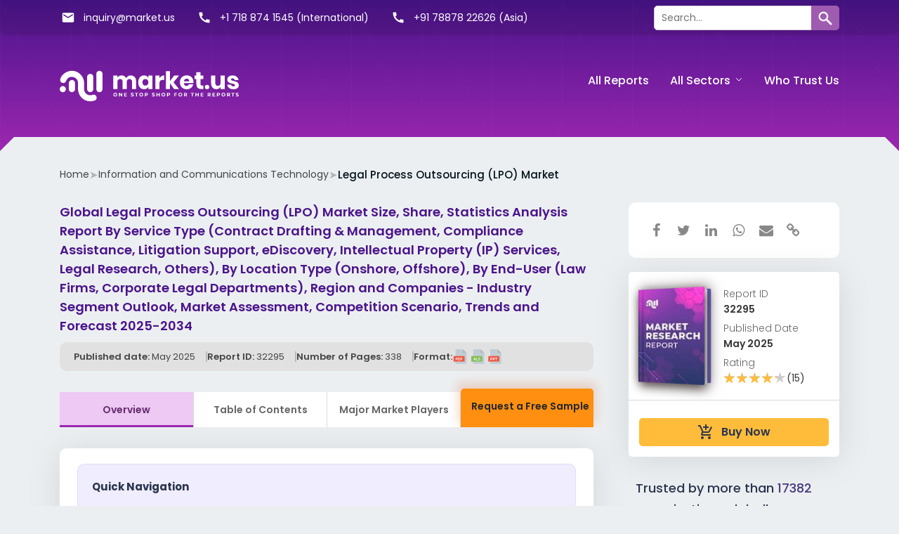

--- FILE ---
content_type: text/html; charset=UTF-8
request_url: https://market.us/report/legal-process-outsourcing-market/
body_size: 32273
content:
<!DOCTYPE html>
<html lang="en-US">
<head >
<meta charset="UTF-8" />
<meta name="viewport" content="width=device-width, initial-scale=1" />
<meta name='robots' content='index, follow, max-image-preview:large, max-snippet:-1, max-video-preview:-1' />
	<style>img:is([sizes="auto" i], [sizes^="auto," i]) { contain-intrinsic-size: 3000px 1500px }</style>
	
	<!-- This site is optimized with the Yoast SEO Premium plugin v26.4 (Yoast SEO v26.4) - https://yoast.com/wordpress/plugins/seo/ -->
	<title>Legal Process Outsourcing (LPO) Market Size | CAGR of 31%</title>
	<meta name="description" content="Legal Process Outsourcing Market is estimated to hit USD 503.2 Bn By 2034, Riding on a Strong 31.6% CAGR throughout the forecast period." />
	<link rel="preload" href="https://maxcdn.bootstrapcdn.com/font-awesome/latest/css/font-awesome.min.css" as="style"><script src="/cdn-cgi/scripts/7d0fa10a/cloudflare-static/rocket-loader.min.js" data-cf-settings="e535133e6b535eed245a9457-|49"></script><link rel="stylesheet" media="print" onload="this.onload=null;this.media='all';" id="ao_optimized_gfonts" href="https://fonts.googleapis.com/css?family=Poppins%3A300%2C400%2C500%2C600%2C700%7CMaterial+Icons&amp;display=swap"><link rel="canonical" href="https://market.us/report/legal-process-outsourcing-market/" />
	<meta property="og:locale" content="en_US" />
	<meta property="og:type" content="article" />
	<meta property="og:title" content="Legal Process Outsourcing (LPO) Market" />
	<meta property="og:description" content="Legal Process Outsourcing Market is estimated to hit USD 503.2 Bn By 2034, Riding on a Strong 31.6% CAGR throughout the forecast period." />
	<meta property="og:url" content="https://market.us/report/legal-process-outsourcing-market/" />
	<meta property="og:site_name" content="Market.us" />
	<meta property="article:publisher" content="https://www.facebook.com/market.usreports/" />
	<meta property="article:modified_time" content="2025-05-05T14:04:07+00:00" />
	<meta property="og:image" content="https://market.us/wp-content/uploads/2023/12/Legal-Process-Outsourcing-Market-1.jpg" />
	<meta property="og:image:width" content="1216" />
	<meta property="og:image:height" content="706" />
	<meta property="og:image:type" content="image/jpeg" />
	<meta name="twitter:card" content="summary_large_image" />
	<meta name="twitter:site" content="@Markets_us" />
	<meta name="twitter:label1" content="Est. reading time" />
	<meta name="twitter:data1" content="13 minutes" />
	<script type="application/ld+json" class="yoast-schema-graph">{"@context":"https://schema.org","@graph":[{"@type":"WebPage","@id":"https://market.us/report/legal-process-outsourcing-market/","url":"https://market.us/report/legal-process-outsourcing-market/","name":"Legal Process Outsourcing (LPO) Market Size | CAGR of 31%","isPartOf":{"@id":"https://market.us/#website"},"primaryImageOfPage":{"@id":"https://market.us/report/legal-process-outsourcing-market/#primaryimage"},"image":{"@id":"https://market.us/report/legal-process-outsourcing-market/#primaryimage"},"thumbnailUrl":"https://market.us/wp-content/uploads/2023/12/Legal-Process-Outsourcing-Market-1.jpg","datePublished":"2025-05-05T04:29:12+00:00","dateModified":"2025-05-05T14:04:07Z","description":"Legal Process Outsourcing Market is estimated to hit USD 503.2 Bn By 2034, Riding on a Strong 31.6% CAGR throughout the forecast period.","breadcrumb":{"@id":"https://market.us/report/legal-process-outsourcing-market/#breadcrumb"},"inLanguage":"en-US","potentialAction":[{"@type":"ReadAction","target":["https://market.us/report/legal-process-outsourcing-market/"]}]},{"@type":"ImageObject","inLanguage":"en-US","@id":"https://market.us/report/legal-process-outsourcing-market/#primaryimage","url":"https://market.us/wp-content/uploads/2023/12/Legal-Process-Outsourcing-Market-1.jpg","contentUrl":"https://market.us/wp-content/uploads/2023/12/Legal-Process-Outsourcing-Market-1.jpg","width":1216,"height":706,"caption":"Legal Process Outsourcing Market (1)"},{"@type":"BreadcrumbList","@id":"https://market.us/report/legal-process-outsourcing-market/#breadcrumb","itemListElement":[{"@type":"ListItem","position":1,"name":"Home","item":"https://market.us/"},{"@type":"ListItem","position":2,"name":"Information and Communications Technology","item":"https://market.us/reports/information-and-communications-technology/"},{"@type":"ListItem","position":3,"name":"Legal Process Outsourcing (LPO) Market"}]},{"@type":"WebSite","@id":"https://market.us/#website","url":"https://market.us/","name":"Market.us","description":"Market.us offers its clients a one-stop solution platform for all market research needs. Our expert panel includes specialists in industries and sectors such as Chemicals, Healthcare, Medical, ICT and other related fields, apart from professional survey teams and competent teams of data analysts and researchers.","publisher":{"@id":"https://market.us/#organization"},"potentialAction":[{"@type":"SearchAction","target":{"@type":"EntryPoint","urlTemplate":"https://market.us/?s={search_term_string}"},"query-input":{"@type":"PropertyValueSpecification","valueRequired":true,"valueName":"search_term_string"}}],"inLanguage":"en-US","copyrightHolder":{"@id":"https://market.us/#organization"},"copyrightYear":"2025"},{"@type":"Organization","@id":"https://market.us/#organization","name":"Market.us","url":"https://market.us/","logo":{"@type":"ImageObject","inLanguage":"en-US","@id":"https://market.us/#/schema/logo/image/","url":"https://market.us/wp-content/uploads/2018/12/logo-small.png","contentUrl":"https://market.us/wp-content/uploads/2018/12/logo-small.png","width":264,"height":45,"caption":"Market.us"},"image":{"@id":"https://market.us/#/schema/logo/image/"},"sameAs":["https://www.facebook.com/market.usreports/","https://x.com/Markets_us","https://www.linkedin.com/company/markets-us"],"foundingDate":"2017-08-15","slogan":"One Stop Shop For Market Research Reports","description":"Market.us offers its clients a one-stop solution platform for all market research needs. Our expert panel includes specialists in industries and sectors such as Chemicals, Healthcare, Medical, ICT and other related fields, apart from professional survey teams and competent teams of data analysts and researchers.","legalName":"Market.us","email":"inquiry@market.us","ContactPoint":[{"@type":"ContactPoint","telephone":"+1 718 618 4351","contactType":"customer service","areaServed":["US","CA"],"availableLanguage":["English","Hindi"]}],"founder":{"@type":"Person","name":"Sudhish Mohan","url":"https://in.linkedin.com/in/sudhish-mohan-5b6a7190","sameAs":["https://in.linkedin.com/in/sudhish-mohan-5b6a7190","https://www.twitter.com/MohanSudhish","https://www.facebook.com/sudhish.mohan.3","https://www.instagram.com/sudhishmohan/"]},"numberOfEmployees":"51","alternateName":"Market Research Us","parentOrganization":{"@type":"Organization","name":"Prudour","description":"Prudour - the team behind MarketResearch.biz, Market.us, Market.biz, and more. Our purpose is to keep our customers ahead of the game with regard to the markets.","url":"https://prudour.com/","@id":"https://prudour.com/#organization","sameAs":["https://www.facebook.com/prudour","https://www.instagram.com/prudour/","https://www.linkedin.com/company/13425688","https://twitter.com/prudour","https://www.crunchbase.com/organization/prudour"],"logo":"https://prudour.com/img/logo-500.png"}},{"@type":"Dataset","name":"Legal Process Outsourcing (LPO) Market Size | CAGR of 31%","temporalCoverage":"2022/2032","spatialCoverage":"Global","license":{"@type":"CreativeWork","name":"Market.Us Research","url":"https://market.us/privacy-policy/"},"includedInDataCatalog":{"@type":"DataCatalog","name":"Market.us","url":"https://market.us/"},"dateModified":"2025-05-05T14:04:07Z","keywords":["Global Legal Process Outsourcing (LPO) Market","Legal Process Outsourcing (LPO) Market","Legal Process Outsourcing (LPO) Industry","Legal Process Outsourcing (LPO) Market Size","Legal Process Outsourcing (LPO) Market Share","Legal Process Outsourcing (LPO) Market Analysis","Legal Process Outsourcing (LPO) Market Growth","Legal Process Outsourcing (LPO) Market Trends","Legal Process Outsourcing (LPO) Market research","Legal Process Outsourcing (LPO) Market Report","Legal Process Outsourcing (LPO) Market Forecast","Legal Process Outsourcing (LPO) Market Outlook"],"url":"https://market.us/report/legal-process-outsourcing-market/","sameAs":"https://market.us/report/legal-process-outsourcing-market/","description":"Legal Process Outsourcing Market is estimated to hit USD 503.2 Bn By 2034, Riding on a Strong 31.6% CAGR throughout the forecast period.","distribution":[{"@type":"DataDownload","contentUrl":"https://market.us/report/legal-process-outsourcing-market/request-sample","encodingFormat":"pdf"},{"@type":"DataDownload","contentUrl":"https://market.us/wp-content/uploads/2023/03/report_details.csv","description":"Market Scope and Segmentation","name":"Market Scope and Segmentation","encodingFormat":"csv"}],"creator":{"@id":"https://market.us/#organization"}}]}</script>
	<!-- / Yoast SEO Premium plugin. -->


<link rel='dns-prefetch' href='//www.googletagmanager.com' />
<link rel='dns-prefetch' href='//stats.wp.com' />
<link rel='dns-prefetch' href='//maxcdn.bootstrapcdn.com' />

<link rel='stylesheet' id='auto-search-suggestion-css' href='https://market.us/wp-content/cache/autoptimize/autoptimize_single_1eb82fb4af4bd41c3f83393ba1fcd846.php' type='text/css' media='all' />
<link rel='stylesheet' id='genesis-sample-css' href='https://market.us/wp-content/cache/autoptimize/autoptimize_single_f88c32efdf97bc866ef2e6f3cf0ddf42.php' type='text/css' media='all' />
<style id='classic-theme-styles-inline-css' type='text/css'>
/*! This file is auto-generated */
.wp-block-button__link{color:#fff;background-color:#32373c;border-radius:9999px;box-shadow:none;text-decoration:none;padding:calc(.667em + 2px) calc(1.333em + 2px);font-size:1.125em}.wp-block-file__button{background:#32373c;color:#fff;text-decoration:none}
</style>
<style id='jetpack-sharing-buttons-style-inline-css' type='text/css'>
.jetpack-sharing-buttons__services-list{display:flex;flex-direction:row;flex-wrap:wrap;gap:0;list-style-type:none;margin:5px;padding:0}.jetpack-sharing-buttons__services-list.has-small-icon-size{font-size:12px}.jetpack-sharing-buttons__services-list.has-normal-icon-size{font-size:16px}.jetpack-sharing-buttons__services-list.has-large-icon-size{font-size:24px}.jetpack-sharing-buttons__services-list.has-huge-icon-size{font-size:36px}@media print{.jetpack-sharing-buttons__services-list{display:none!important}}.editor-styles-wrapper .wp-block-jetpack-sharing-buttons{gap:0;padding-inline-start:0}ul.jetpack-sharing-buttons__services-list.has-background{padding:1.25em 2.375em}
</style>
<style id='global-styles-inline-css' type='text/css'>
:root{--wp--preset--aspect-ratio--square: 1;--wp--preset--aspect-ratio--4-3: 4/3;--wp--preset--aspect-ratio--3-4: 3/4;--wp--preset--aspect-ratio--3-2: 3/2;--wp--preset--aspect-ratio--2-3: 2/3;--wp--preset--aspect-ratio--16-9: 16/9;--wp--preset--aspect-ratio--9-16: 9/16;--wp--preset--color--black: #000000;--wp--preset--color--cyan-bluish-gray: #abb8c3;--wp--preset--color--white: #ffffff;--wp--preset--color--pale-pink: #f78da7;--wp--preset--color--vivid-red: #cf2e2e;--wp--preset--color--luminous-vivid-orange: #ff6900;--wp--preset--color--luminous-vivid-amber: #fcb900;--wp--preset--color--light-green-cyan: #7bdcb5;--wp--preset--color--vivid-green-cyan: #00d084;--wp--preset--color--pale-cyan-blue: #8ed1fc;--wp--preset--color--vivid-cyan-blue: #0693e3;--wp--preset--color--vivid-purple: #9b51e0;--wp--preset--gradient--vivid-cyan-blue-to-vivid-purple: linear-gradient(135deg,rgba(6,147,227,1) 0%,rgb(155,81,224) 100%);--wp--preset--gradient--light-green-cyan-to-vivid-green-cyan: linear-gradient(135deg,rgb(122,220,180) 0%,rgb(0,208,130) 100%);--wp--preset--gradient--luminous-vivid-amber-to-luminous-vivid-orange: linear-gradient(135deg,rgba(252,185,0,1) 0%,rgba(255,105,0,1) 100%);--wp--preset--gradient--luminous-vivid-orange-to-vivid-red: linear-gradient(135deg,rgba(255,105,0,1) 0%,rgb(207,46,46) 100%);--wp--preset--gradient--very-light-gray-to-cyan-bluish-gray: linear-gradient(135deg,rgb(238,238,238) 0%,rgb(169,184,195) 100%);--wp--preset--gradient--cool-to-warm-spectrum: linear-gradient(135deg,rgb(74,234,220) 0%,rgb(151,120,209) 20%,rgb(207,42,186) 40%,rgb(238,44,130) 60%,rgb(251,105,98) 80%,rgb(254,248,76) 100%);--wp--preset--gradient--blush-light-purple: linear-gradient(135deg,rgb(255,206,236) 0%,rgb(152,150,240) 100%);--wp--preset--gradient--blush-bordeaux: linear-gradient(135deg,rgb(254,205,165) 0%,rgb(254,45,45) 50%,rgb(107,0,62) 100%);--wp--preset--gradient--luminous-dusk: linear-gradient(135deg,rgb(255,203,112) 0%,rgb(199,81,192) 50%,rgb(65,88,208) 100%);--wp--preset--gradient--pale-ocean: linear-gradient(135deg,rgb(255,245,203) 0%,rgb(182,227,212) 50%,rgb(51,167,181) 100%);--wp--preset--gradient--electric-grass: linear-gradient(135deg,rgb(202,248,128) 0%,rgb(113,206,126) 100%);--wp--preset--gradient--midnight: linear-gradient(135deg,rgb(2,3,129) 0%,rgb(40,116,252) 100%);--wp--preset--font-size--small: 13px;--wp--preset--font-size--medium: 20px;--wp--preset--font-size--large: 36px;--wp--preset--font-size--x-large: 42px;--wp--preset--spacing--20: 0.44rem;--wp--preset--spacing--30: 0.67rem;--wp--preset--spacing--40: 1rem;--wp--preset--spacing--50: 1.5rem;--wp--preset--spacing--60: 2.25rem;--wp--preset--spacing--70: 3.38rem;--wp--preset--spacing--80: 5.06rem;--wp--preset--shadow--natural: 6px 6px 9px rgba(0, 0, 0, 0.2);--wp--preset--shadow--deep: 12px 12px 50px rgba(0, 0, 0, 0.4);--wp--preset--shadow--sharp: 6px 6px 0px rgba(0, 0, 0, 0.2);--wp--preset--shadow--outlined: 6px 6px 0px -3px rgba(255, 255, 255, 1), 6px 6px rgba(0, 0, 0, 1);--wp--preset--shadow--crisp: 6px 6px 0px rgba(0, 0, 0, 1);}:where(.is-layout-flex){gap: 0.5em;}:where(.is-layout-grid){gap: 0.5em;}body .is-layout-flex{display: flex;}.is-layout-flex{flex-wrap: wrap;align-items: center;}.is-layout-flex > :is(*, div){margin: 0;}body .is-layout-grid{display: grid;}.is-layout-grid > :is(*, div){margin: 0;}:where(.wp-block-columns.is-layout-flex){gap: 2em;}:where(.wp-block-columns.is-layout-grid){gap: 2em;}:where(.wp-block-post-template.is-layout-flex){gap: 1.25em;}:where(.wp-block-post-template.is-layout-grid){gap: 1.25em;}.has-black-color{color: var(--wp--preset--color--black) !important;}.has-cyan-bluish-gray-color{color: var(--wp--preset--color--cyan-bluish-gray) !important;}.has-white-color{color: var(--wp--preset--color--white) !important;}.has-pale-pink-color{color: var(--wp--preset--color--pale-pink) !important;}.has-vivid-red-color{color: var(--wp--preset--color--vivid-red) !important;}.has-luminous-vivid-orange-color{color: var(--wp--preset--color--luminous-vivid-orange) !important;}.has-luminous-vivid-amber-color{color: var(--wp--preset--color--luminous-vivid-amber) !important;}.has-light-green-cyan-color{color: var(--wp--preset--color--light-green-cyan) !important;}.has-vivid-green-cyan-color{color: var(--wp--preset--color--vivid-green-cyan) !important;}.has-pale-cyan-blue-color{color: var(--wp--preset--color--pale-cyan-blue) !important;}.has-vivid-cyan-blue-color{color: var(--wp--preset--color--vivid-cyan-blue) !important;}.has-vivid-purple-color{color: var(--wp--preset--color--vivid-purple) !important;}.has-black-background-color{background-color: var(--wp--preset--color--black) !important;}.has-cyan-bluish-gray-background-color{background-color: var(--wp--preset--color--cyan-bluish-gray) !important;}.has-white-background-color{background-color: var(--wp--preset--color--white) !important;}.has-pale-pink-background-color{background-color: var(--wp--preset--color--pale-pink) !important;}.has-vivid-red-background-color{background-color: var(--wp--preset--color--vivid-red) !important;}.has-luminous-vivid-orange-background-color{background-color: var(--wp--preset--color--luminous-vivid-orange) !important;}.has-luminous-vivid-amber-background-color{background-color: var(--wp--preset--color--luminous-vivid-amber) !important;}.has-light-green-cyan-background-color{background-color: var(--wp--preset--color--light-green-cyan) !important;}.has-vivid-green-cyan-background-color{background-color: var(--wp--preset--color--vivid-green-cyan) !important;}.has-pale-cyan-blue-background-color{background-color: var(--wp--preset--color--pale-cyan-blue) !important;}.has-vivid-cyan-blue-background-color{background-color: var(--wp--preset--color--vivid-cyan-blue) !important;}.has-vivid-purple-background-color{background-color: var(--wp--preset--color--vivid-purple) !important;}.has-black-border-color{border-color: var(--wp--preset--color--black) !important;}.has-cyan-bluish-gray-border-color{border-color: var(--wp--preset--color--cyan-bluish-gray) !important;}.has-white-border-color{border-color: var(--wp--preset--color--white) !important;}.has-pale-pink-border-color{border-color: var(--wp--preset--color--pale-pink) !important;}.has-vivid-red-border-color{border-color: var(--wp--preset--color--vivid-red) !important;}.has-luminous-vivid-orange-border-color{border-color: var(--wp--preset--color--luminous-vivid-orange) !important;}.has-luminous-vivid-amber-border-color{border-color: var(--wp--preset--color--luminous-vivid-amber) !important;}.has-light-green-cyan-border-color{border-color: var(--wp--preset--color--light-green-cyan) !important;}.has-vivid-green-cyan-border-color{border-color: var(--wp--preset--color--vivid-green-cyan) !important;}.has-pale-cyan-blue-border-color{border-color: var(--wp--preset--color--pale-cyan-blue) !important;}.has-vivid-cyan-blue-border-color{border-color: var(--wp--preset--color--vivid-cyan-blue) !important;}.has-vivid-purple-border-color{border-color: var(--wp--preset--color--vivid-purple) !important;}.has-vivid-cyan-blue-to-vivid-purple-gradient-background{background: var(--wp--preset--gradient--vivid-cyan-blue-to-vivid-purple) !important;}.has-light-green-cyan-to-vivid-green-cyan-gradient-background{background: var(--wp--preset--gradient--light-green-cyan-to-vivid-green-cyan) !important;}.has-luminous-vivid-amber-to-luminous-vivid-orange-gradient-background{background: var(--wp--preset--gradient--luminous-vivid-amber-to-luminous-vivid-orange) !important;}.has-luminous-vivid-orange-to-vivid-red-gradient-background{background: var(--wp--preset--gradient--luminous-vivid-orange-to-vivid-red) !important;}.has-very-light-gray-to-cyan-bluish-gray-gradient-background{background: var(--wp--preset--gradient--very-light-gray-to-cyan-bluish-gray) !important;}.has-cool-to-warm-spectrum-gradient-background{background: var(--wp--preset--gradient--cool-to-warm-spectrum) !important;}.has-blush-light-purple-gradient-background{background: var(--wp--preset--gradient--blush-light-purple) !important;}.has-blush-bordeaux-gradient-background{background: var(--wp--preset--gradient--blush-bordeaux) !important;}.has-luminous-dusk-gradient-background{background: var(--wp--preset--gradient--luminous-dusk) !important;}.has-pale-ocean-gradient-background{background: var(--wp--preset--gradient--pale-ocean) !important;}.has-electric-grass-gradient-background{background: var(--wp--preset--gradient--electric-grass) !important;}.has-midnight-gradient-background{background: var(--wp--preset--gradient--midnight) !important;}.has-small-font-size{font-size: var(--wp--preset--font-size--small) !important;}.has-medium-font-size{font-size: var(--wp--preset--font-size--medium) !important;}.has-large-font-size{font-size: var(--wp--preset--font-size--large) !important;}.has-x-large-font-size{font-size: var(--wp--preset--font-size--x-large) !important;}
:where(.wp-block-post-template.is-layout-flex){gap: 1.25em;}:where(.wp-block-post-template.is-layout-grid){gap: 1.25em;}
:where(.wp-block-columns.is-layout-flex){gap: 2em;}:where(.wp-block-columns.is-layout-grid){gap: 2em;}
:root :where(.wp-block-pullquote){font-size: 1.5em;line-height: 1.6;}
</style>
<link rel='stylesheet' id='search-style-css' href='https://market.us/wp-content/cache/autoptimize/autoptimize_single_f976982d7cc991068240a5de94e41fb3.php' type='text/css' media='all' />
<link rel='stylesheet' id='toc-screen-css' href='https://market.us/wp-content/plugins/table-of-contents-plus/screen.min.css' type='text/css' media='all' />
<style id='toc-screen-inline-css' type='text/css'>
div#toc_container {width: 100%;}div#toc_container ul li {font-size: 16px;}
</style>
<link rel='stylesheet' id='report-css' href='https://market.us/wp-content/cache/autoptimize/autoptimize_single_059441cd816f525a3c1a7c9ce574d101.php' type='text/css' media='all' />
<link rel='stylesheet' id='font-awesome-css' href='//maxcdn.bootstrapcdn.com/font-awesome/latest/css/font-awesome.min.css' type='text/css' media='all' />
<link rel='stylesheet' id='custom-css' href='https://market.us/wp-content/cache/autoptimize/autoptimize_single_7d2c80bd429dc2bcffecf9b2850b5b05.php' type='text/css' media='all' />

<link rel='stylesheet' id='tablepress-default-css' href='https://market.us/wp-content/cache/autoptimize/autoptimize_single_b1ac309167eaeb0c2e01367f9aada2a1.php' type='text/css' media='all' />
<link rel='stylesheet' id='tablepress-responsive-tables-css' href='https://market.us/wp-content/plugins/tablepress-responsive-tables/css/tablepress-responsive.min.css' type='text/css' media='all' />
<script type="e535133e6b535eed245a9457-text/javascript" src="https://market.us/wp-content/themes/marketus/js/app.js" id="apps-js"></script>
<script type="e535133e6b535eed245a9457-text/javascript" src="https://market.us/wp-content/themes/marketus/js/single-report.js" id="single-report-js"></script>

<!-- Google tag (gtag.js) snippet added by Site Kit -->
<!-- Google Analytics snippet added by Site Kit -->
<script type="e535133e6b535eed245a9457-text/javascript" src="https://www.googletagmanager.com/gtag/js?id=G-N9YLBRB1NP" id="google_gtagjs-js" async></script>
<script type="e535133e6b535eed245a9457-text/javascript" id="google_gtagjs-js-after">
/* <![CDATA[ */
window.dataLayer = window.dataLayer || [];function gtag(){dataLayer.push(arguments);}
gtag("set","linker",{"domains":["market.us"]});
gtag("js", new Date());
gtag("set", "developer_id.dZTNiMT", true);
gtag("config", "G-N9YLBRB1NP");
/* ]]> */
</script>
<meta name="generator" content="Site Kit by Google 1.166.0" />	<style>img#wpstats{display:none}</style>
		<link rel="icon" href="https://market.us/wp-content/uploads/2018/12/cropped-site-icon-32x32.png" sizes="32x32" />
<link rel="icon" href="https://market.us/wp-content/uploads/2018/12/cropped-site-icon-192x192.png" sizes="192x192" />
<link rel="apple-touch-icon" href="https://market.us/wp-content/uploads/2018/12/cropped-site-icon-180x180.png" />
<meta name="msapplication-TileImage" content="https://market.us/wp-content/uploads/2018/12/cropped-site-icon-270x270.png" />
</head>
<body class="wp-singular report-template-default single single-report postid-32295 wp-theme-genesis wp-child-theme-marketus header-full-width full-width-content genesis-breadcrumbs-visible genesis-footer-widgets-visible"><div class="site-container">


<div id="mu_header" class="header__main header">
    <div class="container">
      <div class="row header__wrap">
        <div class="col-md-3"><a class="nav-toggle" href="javascript:;" data-toggle=".nav-wrap" data-autoclose="data-autoclose" aria-label="Toggle Navigation">
        <!DOCTYPE svg PUBLIC "-//W3C//DTD SVG 1.1//EN" "http://www.w3.org/Graphics/SVG/1.1/DTD/svg11.dtd">
<svg width="26px" height="26px" viewBox="0 0 24 24" fill="none" xmlns="http://www.w3.org/2000/svg">
<g id="SVGRepo_bgCarrier" stroke-width="0"/>
<g id="SVGRepo_tracerCarrier" stroke-linecap="round" stroke-linejoin="round"/>
<g id="SVGRepo_iconCarrier"> <g id="Menu / Hamburger_LG"> <path id="Vector" d="M3 17H21M3 12H21M3 7H21" stroke="#fff" stroke-width="2" stroke-linecap="round" stroke-linejoin="round"/> </g> </g>
</svg>
</a><a class="header__logo" href="/">
            <noscript><img width="250px" height="45px" src="/wp-content/themes/marketus/images/logo-dark.svg" alt="One Stop Shop For Reports" class="fixed-logo"></noscript><img width="250px" height="45px" src='data:image/svg+xml,%3Csvg%20xmlns=%22http://www.w3.org/2000/svg%22%20viewBox=%220%200%20250%2045%22%3E%3C/svg%3E' data-src="/wp-content/themes/marketus/images/logo-dark.svg" alt="One Stop Shop For Reports" class="lazyload fixed-logo">
            <noscript><img width="250px" height="45px" src="/wp-content/themes/marketus/images/logo-white.svg" alt="One Stop Shop For Reports" class="fixed-hidden-logo"></noscript><img width="250px" height="45px" src='data:image/svg+xml,%3Csvg%20xmlns=%22http://www.w3.org/2000/svg%22%20viewBox=%220%200%20250%2045%22%3E%3C/svg%3E' data-src="/wp-content/themes/marketus/images/logo-white.svg" alt="One Stop Shop For Reports" class="lazyload fixed-hidden-logo">
            </a>
        
          <div class="toggle-right" style="display:flex;"><a class="nav-middle" id="search-mb" href="javascript:;" data-toggle=".search-mb" data-autoclose="data-autoclose" aria-label="Toggle Search"> <!DOCTYPE svg PUBLIC "-//W3C//DTD SVG 1.1//EN" "http://www.w3.org/Graphics/SVG/1.1/DTD/svg11.dtd">
          <svg width="22px" height="22px" viewBox="0 0 24 24" fill="none" xmlns="http://www.w3.org/2000/svg" stroke="#ffffff">
          <g id="SVGRepo_bgCarrier" stroke-width="0"/>
          <g id="SVGRepo_tracerCarrier" stroke-linecap="round" stroke-linejoin="round"/>
          <g id="SVGRepo_iconCarrier"> <g id="Interface / Search_Magnifying_Glass"> <path id="Vector" d="M15 15L21 21M10 17C6.13401 17 3 13.866 3 10C3 6.13401 6.13401 3 10 3C13.866 3 17 6.13401 17 10C17 13.866 13.866 17 10 17Z" stroke="#ffffff" stroke-width="2" stroke-linecap="round" stroke-linejoin="round"/> </g> </g>
          </svg></a><a class="nav-middle" href="javascript:;" data-toggle=".header__top" data-autoclose="data-autoclose" aria-label="Toggle Contact">
          <!DOCTYPE svg PUBLIC "-//W3C//DTD SVG 1.1//EN" "http://www.w3.org/Graphics/SVG/1.1/DTD/svg11.dtd">
          <svg fill="#fff" height="18px" width="18px" version="1.1" id="Capa_1" xmlns="http://www.w3.org/2000/svg" xmlns:xlink="http://www.w3.org/1999/xlink" viewBox="0 0 32.055 32.055" xml:space="preserve" transform="rotate(90)" stroke="#fff" stroke-width="0.00032055">
          <g id="SVGRepo_bgCarrier" stroke-width="0"/>
          <g id="SVGRepo_tracerCarrier" stroke-linecap="round" stroke-linejoin="round"/>
          <g id="SVGRepo_iconCarrier"> <g> <path d="M3.968,12.061C1.775,12.061,0,13.835,0,16.027c0,2.192,1.773,3.967,3.968,3.967c2.189,0,3.966-1.772,3.966-3.967 C7.934,13.835,6.157,12.061,3.968,12.061z M16.233,12.061c-2.188,0-3.968,1.773-3.968,3.965c0,2.192,1.778,3.967,3.968,3.967 s3.97-1.772,3.97-3.967C20.201,13.835,18.423,12.061,16.233,12.061z M28.09,12.061c-2.192,0-3.969,1.774-3.969,3.967 c0,2.19,1.774,3.965,3.969,3.965c2.188,0,3.965-1.772,3.965-3.965S30.278,12.061,28.09,12.061z"/> </g> </g>
          </svg>
          </a></div>
        </div>
        <div class="search-mb search-blck">
            <form class="" action="/" method="GET">
                <div>
                    <div class="search__box">
                    <div class="search__input">
                        <div class="search__select">
                        <select id="search_type" onchange="if (!window.__cfRLUnblockHandlers) return false; changeValue(event)" data-cf-modified-e535133e6b535eed245a9457-="">
                          <option value="s">By Name</option>
                          <option value="p">By Code</option>
                        </select>
                        </div>
                        <input type="text" placeholder="Search Query" name="s" value="" id="search_txt">
                    </div>
                    <div class="search__button">
                        <button class="button" type="search" name="" value=""><!DOCTYPE svg PUBLIC "-//W3C//DTD SVG 1.1//EN" "http://www.w3.org/Graphics/SVG/1.1/DTD/svg11.dtd">
                        <svg width="22px" height="22px" viewBox="0 0 24 24" fill="none" xmlns="http://www.w3.org/2000/svg" stroke="#ffffff">
                        <g id="SVGRepo_bgCarrier" stroke-width="0"/>
                        <g id="SVGRepo_tracerCarrier" stroke-linecap="round" stroke-linejoin="round"/>
                        <g id="SVGRepo_iconCarrier"> <g id="Interface / Search_Magnifying_Glass"> <path id="Vector" d="M15 15L21 21M10 17C6.13401 17 3 13.866 3 10C3 6.13401 6.13401 3 10 3C13.866 3 17 6.13401 17 10C17 13.866 13.866 17 10 17Z" stroke="#ffffff" stroke-width="2" stroke-linecap="round" stroke-linejoin="round"/> </g> </g>
                        </svg></button>
                    </div>
                    </div>
                </div>
            </form>
        </div>
        <div class="col-md-9 text-right">
                          <div class="nav-wrap">
                            <nav class="nav-primary" aria-label="Main"><div class="wrap"><ul id="menu-menu" class="ul-reset nav auto__close clearfix js-primary-menu js-superfish"><li id="menu-item-11666" class="menu-item menu-item-type-custom menu-item-object-custom menu-item-11666"><a href="/reports/"><span >All Reports</span></a></li>
<li id="menu-item-18601" class="mega-menu four menu-item menu-item-type-custom menu-item-object-custom menu-item-has-children menu-item-18601"><a href="/categories/"><span >All Sectors</span></a>
<ul class="sub-menu">
	<li id="menu-item-97758" class="menu-item menu-item-type-taxonomy menu-item-object-reportcategory menu-item-has-children menu-item-97758"><a href="https://market.us/reports/chemical-and-materials/"><span >Chemicals &amp; Materials</span></a>
	<ul class="sub-menu">
		<li id="menu-item-97760" class="menu-item menu-item-type-taxonomy menu-item-object-reportcategory menu-item-97760"><a href="https://market.us/reports/advanced-materials/"><span >Advanced Materials</span></a></li>
		<li id="menu-item-97763" class="menu-item menu-item-type-taxonomy menu-item-object-reportcategory menu-item-97763"><a href="https://market.us/reports/bulk-chemicals/"><span >Bulk Chemicals</span></a></li>
		<li id="menu-item-98010" class="menu-item menu-item-type-taxonomy menu-item-object-reportcategory menu-item-98010"><a href="https://market.us/reports/coatings-paints-and-additives/"><span >Coatings | Paints and Additives</span></a></li>
		<li id="menu-item-98011" class="menu-item menu-item-type-taxonomy menu-item-object-reportcategory menu-item-98011"><a href="https://market.us/reports/composites/"><span >Composites</span></a></li>
		<li id="menu-item-98012" class="menu-item menu-item-type-taxonomy menu-item-object-reportcategory menu-item-98012"><a href="https://market.us/reports/renewable-speciality-chemicals/"><span >Renewable | Speciality chemicals</span></a></li>
	</ul>
</li>
	<li id="menu-item-97765" class="menu-item menu-item-type-taxonomy menu-item-object-reportcategory menu-item-has-children menu-item-97765"><a href="https://market.us/reports/consumer-goods/"><span >Consumer Goods</span></a>
	<ul class="sub-menu">
		<li id="menu-item-97767" class="menu-item menu-item-type-taxonomy menu-item-object-reportcategory menu-item-97767"><a href="https://market.us/reports/baby-products/"><span >Baby Products</span></a></li>
		<li id="menu-item-97769" class="menu-item menu-item-type-taxonomy menu-item-object-reportcategory menu-item-97769"><a href="https://market.us/reports/consumer-electronics/"><span >Consumer Electronics</span></a></li>
		<li id="menu-item-97771" class="menu-item menu-item-type-taxonomy menu-item-object-reportcategory menu-item-97771"><a href="https://market.us/reports/consumer-packaging/"><span >Consumer Packaging</span></a></li>
		<li id="menu-item-97772" class="menu-item menu-item-type-taxonomy menu-item-object-reportcategory menu-item-97772"><a href="https://market.us/reports/personal-care/"><span >Cosmetics &amp; Personal Care</span></a></li>
		<li id="menu-item-98013" class="menu-item menu-item-type-taxonomy menu-item-object-reportcategory menu-item-98013"><a href="https://market.us/reports/homecare-and-decor/"><span >Homecare &amp; Decor</span></a></li>
		<li id="menu-item-99161" class="menu-item menu-item-type-taxonomy menu-item-object-reportcategory menu-item-99161"><a href="https://market.us/reports/luxury-and-premium-products/"><span >Luxury &amp; premium products</span></a></li>
	</ul>
</li>
	<li id="menu-item-98027" class="menu-item menu-item-type-taxonomy menu-item-object-reportcategory menu-item-has-children menu-item-98027"><a href="https://market.us/reports/energy/"><span >Energy and Power</span></a>
	<ul class="sub-menu">
		<li id="menu-item-98028" class="menu-item menu-item-type-taxonomy menu-item-object-reportcategory menu-item-98028"><a href="https://market.us/reports/energy-efficiency-and-conservation/"><span >Energy Efficiency and Conservation</span></a></li>
		<li id="menu-item-98029" class="menu-item menu-item-type-taxonomy menu-item-object-reportcategory menu-item-98029"><a href="https://market.us/reports/green-renewable-energy/"><span >Green | Renewable Energy</span></a></li>
		<li id="menu-item-98030" class="menu-item menu-item-type-taxonomy menu-item-object-reportcategory menu-item-98030"><a href="https://market.us/reports/non-renewable-conventional-energy/"><span >Non Renewable | Conventional Energy</span></a></li>
		<li id="menu-item-98031" class="menu-item menu-item-type-taxonomy menu-item-object-reportcategory menu-item-98031"><a href="https://market.us/reports/power-equipment-and-devices/"><span >Power Equipment and Devices</span></a></li>
	</ul>
</li>
	<li id="menu-item-98034" class="menu-item menu-item-type-taxonomy menu-item-object-reportcategory menu-item-has-children menu-item-98034"><a href="https://market.us/reports/life-science/"><span >Life Science</span></a>
	<ul class="sub-menu">
		<li id="menu-item-98035" class="menu-item menu-item-type-taxonomy menu-item-object-reportcategory menu-item-98035"><a href="https://market.us/reports/biotechnology/"><span >Biotechnology</span></a></li>
		<li id="menu-item-98036" class="menu-item menu-item-type-taxonomy menu-item-object-reportcategory menu-item-98036"><a href="https://market.us/reports/diagnostics/"><span >Diagnostics</span></a></li>
		<li id="menu-item-98037" class="menu-item menu-item-type-taxonomy menu-item-object-reportcategory menu-item-98037"><a href="https://market.us/reports/healthcare/"><span >Healthcare</span></a></li>
		<li id="menu-item-99163" class="menu-item menu-item-type-taxonomy menu-item-object-reportcategory menu-item-99163"><a href="https://market.us/reports/healthcare-it/"><span >Healthcare IT</span></a></li>
		<li id="menu-item-98038" class="menu-item menu-item-type-taxonomy menu-item-object-reportcategory menu-item-98038"><a href="https://market.us/reports/medical-devices/"><span >Medical Devices &amp; Supplies</span></a></li>
		<li id="menu-item-98039" class="menu-item menu-item-type-taxonomy menu-item-object-reportcategory menu-item-98039"><a href="https://market.us/reports/pharmaceutical/"><span >Pharmaceuticals</span></a></li>
	</ul>
</li>
	<li id="menu-item-98731" class="menu-item menu-item-type-taxonomy menu-item-object-reportcategory menu-item-has-children menu-item-98731"><a href="https://market.us/reports/food-and-beverages/"><span >Food and Beverage</span></a>
	<ul class="sub-menu">
		<li id="menu-item-98733" class="menu-item menu-item-type-taxonomy menu-item-object-reportcategory menu-item-98733"><a href="https://market.us/reports/agriculture/"><span >Agriculture &amp; Agri Products</span></a></li>
		<li id="menu-item-98734" class="menu-item menu-item-type-taxonomy menu-item-object-reportcategory menu-item-98734"><a href="https://market.us/reports/beverages/"><span >Beverages</span></a></li>
		<li id="menu-item-98736" class="menu-item menu-item-type-taxonomy menu-item-object-reportcategory menu-item-98736"><a href="https://market.us/reports/food-ingredients/"><span >Food Ingredients</span></a></li>
		<li id="menu-item-98737" class="menu-item menu-item-type-taxonomy menu-item-object-reportcategory menu-item-98737"><a href="https://market.us/reports/food-services-and-hospitality/"><span >Food Services and Hospitality</span></a></li>
		<li id="menu-item-98738" class="menu-item menu-item-type-taxonomy menu-item-object-reportcategory menu-item-98738"><a href="https://market.us/reports/nutraceutical-wellness-food/"><span >Nutraceutical | Wellness Food</span></a></li>
		<li id="menu-item-98739" class="menu-item menu-item-type-taxonomy menu-item-object-reportcategory menu-item-98739"><a href="https://market.us/reports/processed-and-frozen-foods/"><span >Processed &amp; Frozen Foods</span></a></li>
	</ul>
</li>
	<li id="menu-item-99164" class="menu-item menu-item-type-taxonomy menu-item-object-reportcategory menu-item-has-children menu-item-99164"><a href="https://market.us/reports/automotive/"><span >Automotive and Transportation</span></a>
	<ul class="sub-menu">
		<li id="menu-item-99165" class="menu-item menu-item-type-taxonomy menu-item-object-reportcategory menu-item-99165"><a href="https://market.us/reports/automotive-components/"><span >Automotive components</span></a></li>
		<li id="menu-item-99166" class="menu-item menu-item-type-taxonomy menu-item-object-reportcategory menu-item-99166"><a href="https://market.us/reports/automotive-logistics/"><span >Automotive Logistics</span></a></li>
		<li id="menu-item-99170" class="menu-item menu-item-type-taxonomy menu-item-object-reportcategory menu-item-99170"><a href="https://market.us/reports/automotive-systems-and-accessories/"><span >Automotive systems and accessories</span></a></li>
	</ul>
</li>
	<li id="menu-item-99172" class="menu-item menu-item-type-taxonomy menu-item-object-reportcategory current-report-ancestor current-menu-parent current-report-parent menu-item-has-children menu-item-99172"><a href="https://market.us/reports/information-and-communications-technology/"><span >Information and Communications Technology</span></a>
	<ul class="sub-menu">
		<li id="menu-item-99173" class="menu-item menu-item-type-taxonomy menu-item-object-reportcategory menu-item-99173"><a href="https://market.us/reports/e-commerce-and-outsourcing/"><span >E Commerce and Outsourcing</span></a></li>
		<li id="menu-item-99174" class="menu-item menu-item-type-taxonomy menu-item-object-reportcategory menu-item-99174"><a href="https://market.us/reports/entertainment-and-media-technologies/"><span >Entertainment &#038; Media</span></a></li>
		<li id="menu-item-99175" class="menu-item menu-item-type-taxonomy menu-item-object-reportcategory menu-item-99175"><a href="https://market.us/reports/consumer-high-tech/"><span >High Tech | Enterprise &amp; Consumer IT</span></a></li>
		<li id="menu-item-99176" class="menu-item menu-item-type-taxonomy menu-item-object-reportcategory menu-item-99176"><a href="https://market.us/reports/information-and-network-security/"><span >Information &amp; Network Security</span></a></li>
		<li id="menu-item-99177" class="menu-item menu-item-type-taxonomy menu-item-object-reportcategory menu-item-99177"><a href="https://market.us/reports/mobility-telecom-and-wireless/"><span >Mobility | Telecom &amp; Wireless</span></a></li>
		<li id="menu-item-99178" class="menu-item menu-item-type-taxonomy menu-item-object-reportcategory menu-item-99178"><a href="https://market.us/reports/hardware-software-and-it-services/"><span >Software and Services</span></a></li>
	</ul>
</li>
	<li id="menu-item-99179" class="menu-item menu-item-type-taxonomy menu-item-object-reportcategory menu-item-has-children menu-item-99179"><a href="https://market.us/reports/electronics-and-semiconductor/"><span >Semiconductor and Electronics</span></a>
	<ul class="sub-menu">
		<li id="menu-item-99180" class="menu-item menu-item-type-taxonomy menu-item-object-reportcategory menu-item-99180"><a href="https://market.us/reports/semiconductor-materials/"><span >Semiconductor Materials and Components</span></a></li>
		<li id="menu-item-99181" class="menu-item menu-item-type-taxonomy menu-item-object-reportcategory menu-item-99181"><a href="https://market.us/reports/display-technologies/"><span >Display Technology</span></a></li>
		<li id="menu-item-99182" class="menu-item menu-item-type-taxonomy menu-item-object-reportcategory menu-item-99182"><a href="https://market.us/reports/electronics-system-and-components/"><span >Electronics System and Components</span></a></li>
		<li id="menu-item-99183" class="menu-item menu-item-type-taxonomy menu-item-object-reportcategory menu-item-99183"><a href="https://market.us/reports/emerging-technologies/"><span >Emerging technologies</span></a></li>
		<li id="menu-item-99184" class="menu-item menu-item-type-taxonomy menu-item-object-reportcategory menu-item-99184"><a href="https://market.us/reports/security-and-surveillance/"><span >Security and Surveillance</span></a></li>
		<li id="menu-item-99185" class="menu-item menu-item-type-taxonomy menu-item-object-reportcategory menu-item-99185"><a href="https://market.us/reports/sensors-and-controls/"><span >Sensors and Controls</span></a></li>
	</ul>
</li>
	<li id="menu-item-99186" class="menu-item menu-item-type-taxonomy menu-item-object-reportcategory menu-item-has-children menu-item-99186"><a href="https://market.us/reports/building-and-construction/"><span >Building and Construction</span></a>
	<ul class="sub-menu">
		<li id="menu-item-99187" class="menu-item menu-item-type-taxonomy menu-item-object-reportcategory menu-item-99187"><a href="https://market.us/reports/construction-materials/"><span >Construction Materials</span></a></li>
		<li id="menu-item-99188" class="menu-item menu-item-type-taxonomy menu-item-object-reportcategory menu-item-99188"><a href="https://market.us/reports/hvac/"><span >HVAC</span></a></li>
		<li id="menu-item-99189" class="menu-item menu-item-type-taxonomy menu-item-object-reportcategory menu-item-99189"><a href="https://market.us/reports/residential-construction-and-improvement/"><span >Residential Construction and Improvement</span></a></li>
		<li id="menu-item-99190" class="menu-item menu-item-type-taxonomy menu-item-object-reportcategory menu-item-99190"><a href="https://market.us/reports/roads-and-highways/"><span >Roads &amp; Highways</span></a></li>
	</ul>
</li>
	<li id="menu-item-99192" class="menu-item menu-item-type-taxonomy menu-item-object-reportcategory menu-item-has-children menu-item-99192"><a href="https://market.us/reports/manufacturing/"><span >Manufacturing</span></a>
	<ul class="sub-menu">
		<li id="menu-item-99193" class="menu-item menu-item-type-taxonomy menu-item-object-reportcategory menu-item-99193"><a href="https://market.us/reports/manufacturing-services/"><span >Manufacturing Services</span></a></li>
		<li id="menu-item-99191" class="menu-item menu-item-type-taxonomy menu-item-object-reportcategory menu-item-99191"><a href="https://market.us/reports/heavy-manufacturing/"><span >Heavy Manufacturing</span></a></li>
		<li id="menu-item-99194" class="menu-item menu-item-type-taxonomy menu-item-object-reportcategory menu-item-99194"><a href="https://market.us/reports/packaging/"><span >Packaging</span></a></li>
		<li id="menu-item-99195" class="menu-item menu-item-type-taxonomy menu-item-object-reportcategory menu-item-99195"><a href="https://market.us/reports/engineering-equipment-and-machinery/"><span >Engineering | Equipment and Machinery</span></a></li>
	</ul>
</li>
</ul>
</li>
<li id="menu-item-18654" class="menu-item menu-item-type-custom menu-item-object-custom menu-item-18654"><a href="/who-trust-us/"><span >Who Trust Us</span></a></li>
</ul></div></nav>
          </div>
        </div>
      </div>
    </div>
  </div>


<div class="header">
      <div class="header__top auto__close">
        <div class="container">
          <div class="row site">
            <div class="col-md-8">
              <ul class="ul-reset site__contact">
                <li><a href="/cdn-cgi/l/email-protection#543d3a25213d262d143935263f31207a2127"><svg xmlns="http://www.w3.org/2000/svg" height="24" viewBox="0 0 24 24" width="24"><path d="M0 0h24v24H0z" fill="none"/><path d="M20 4H4c-1.1 0-1.99.9-1.99 2L2 18c0 1.1.9 2 2 2h16c1.1 0 2-.9 2-2V6c0-1.1-.9-2-2-2zm0 4l-8 5-8-5V6l8 5 8-5v2z"/></svg> <span><span class="__cf_email__" data-cfemail="b3daddc2c6dac1caf3ded2c1d8d6c79dc6c0">[email&#160;protected]</span></span></a></li>
                <li><a href="tel:+1 718 874 1545"> <svg xmlns="http://www.w3.org/2000/svg" height="24" viewBox="0 0 24 24" width="24"><path d="M0 0h24v24H0z" fill="none"/><path d="M20.01 15.38c-1.23 0-2.42-.2-3.53-.56-.35-.12-.74-.03-1.01.24l-1.57 1.97c-2.83-1.35-5.48-3.9-6.89-6.83l1.95-1.66c.27-.28.35-.67.24-1.02-.37-1.11-.56-2.3-.56-3.53 0-.54-.45-.99-.99-.99H4.19C3.65 3 3 3.24 3 3.99 3 13.28 10.73 21 20.01 21c.71 0 .99-.63.99-1.18v-3.45c0-.54-.45-.99-.99-.99z"/></svg><span>+1 718 874 1545 (International)</span></a></li>
                <li> <a href="tel:+91 78878 22626"> <svg xmlns="http://www.w3.org/2000/svg" height="24" viewBox="0 0 24 24" width="24"><path d="M0 0h24v24H0z" fill="none"/><path d="M20.01 15.38c-1.23 0-2.42-.2-3.53-.56-.35-.12-.74-.03-1.01.24l-1.57 1.97c-2.83-1.35-5.48-3.9-6.89-6.83l1.95-1.66c.27-.28.35-.67.24-1.02-.37-1.11-.56-2.3-.56-3.53 0-.54-.45-.99-.99-.99H4.19C3.65 3 3 3.24 3 3.99 3 13.28 10.73 21 20.01 21c.71 0 .99-.63.99-1.18v-3.45c0-.54-.45-.99-.99-.99z"/></svg> <span>+91 78878 22626 (Asia)</span></a></li>
              </ul>
            </div>
            <div class="col-md-4">
              	<div class="search-section">
		<form class="auto-suggest-form" action="https://market.us" method="get" role="search">
			<input class="auto-suggest-front" id="auto-suggest-front" placeholder="Search..." name="s">
			<button class="auto-suggest-submit" type="submit"><span class="screen-reader-text">Search</span></button>
		</form>

	</div>
	<div class="asr-container" style="display: none" id="asr-container">
		<div class="result-section" id="result-section"></div>
		<p class="more-res"><a href="">More Results</a></p>
	</div>
		<script data-cfasync="false" src="/cdn-cgi/scripts/5c5dd728/cloudflare-static/email-decode.min.js"></script><script type="e535133e6b535eed245a9457-text/javascript">
		jQuery(document).ready(function($) {
			jQuery('#auto-suggest-front').attr('autocomplete','off');

			var post_type_front = 'report,company,page';
			var post_limit_front = '5';
			var ajaxurl = 'https://market.us/wp-admin/admin-ajax.php';
			var xhr = null;

			jQuery( "#auto-suggest-front" ).keyup(function() {

				var search_key_var2 = jQuery('#auto-suggest-front').val();


				if(search_key_var2.length > 1){

					jQuery("#auto-suggest-front").addClass('ui-autocomplete-loading');
					var data = {
						'action': 'auto_suggest_front',
						'whatever': search_key_var2,
						'post_type_front1': post_type_front,
						'post_limit_front1':post_limit_front

					};

					if( xhr != null ) {
						xhr.abort();
						xhr = null;
					}

					jQuery('#asr-container').hide();

					xhr = $.post(ajaxurl, data, function(response) {

						jQuery('#asr-container').show();
						
						if(response == 'No records found'){
							jQuery('.more-res').hide();
							jQuery('#asr-container').addClass('no-result');
						}else{
							jQuery('.more-res').show();
							jQuery('#asr-container').removeClass('no-result');
							jQuery('.more-res a').attr('href','https://market.us/?s='+search_key_var2);

						}

						jQuery('#result-section').html(response);
						jQuery("#auto-suggest-front").removeClass('ui-autocomplete-loading');
					});
				}else{
					jQuery('#asr-container').hide();
					jQuery('#result-section').html('');
				}
			});
		});
	</script>
	<style>
		.ui-autocomplete-loading {
			background: url('https://market.us/wp-content/plugins/auto-search-suggestion/ajax-loader.gif') right center no-repeat !important;
		}
	</style>
	
            </div>

          </div>
        </div>
      </div>
      <div class="header__main">
        <div class="container">
          <div class="row header__wrap">
            <div class="col-md-3"><a class="nav-toggle" href="javascript:;" data-toggle=".nav-wrap" data-autoclose="data-autoclose" style="margin-right:10px" aria-label="Toggle Navigation">
            <!DOCTYPE svg PUBLIC "-//W3C//DTD SVG 1.1//EN" "http://www.w3.org/Graphics/SVG/1.1/DTD/svg11.dtd">
<svg width="26px" height="26px" viewBox="0 0 24 24" fill="none" xmlns="http://www.w3.org/2000/svg">
<g id="SVGRepo_bgCarrier" stroke-width="0"/>
<g id="SVGRepo_tracerCarrier" stroke-linecap="round" stroke-linejoin="round"/>
<g id="SVGRepo_iconCarrier"> <g id="Menu / Hamburger_LG"> <path id="Vector" d="M3 17H21M3 12H21M3 7H21" stroke="#fff" stroke-width="2" stroke-linecap="round" stroke-linejoin="round"/> </g> </g>
</svg>
</a><a class="header__logo" href='https://market.us'>
                <noscript><img width="250px" height="100%" src="/wp-content/themes/marketus/images/logo-dark.svg" alt='One Stop Shop For Reports' class='fixed-logo'/></noscript><img width="250px" height="100%" src='data:image/svg+xml,%3Csvg%20xmlns=%22http://www.w3.org/2000/svg%22%20viewBox=%220%200%20250%20166.66666666667%22%3E%3C/svg%3E' data-src="/wp-content/themes/marketus/images/logo-dark.svg" alt='One Stop Shop For Reports' class='lazyload fixed-logo'/>
                <noscript><img width="250px" height="100%" src="/wp-content/themes/marketus/images/logo-white.svg" alt='One Stop Shop For Reports' class='fixed-hidden-logo'/></noscript><img width="250px" height="100%" src='data:image/svg+xml,%3Csvg%20xmlns=%22http://www.w3.org/2000/svg%22%20viewBox=%220%200%20250%20166.66666666667%22%3E%3C/svg%3E' data-src="/wp-content/themes/marketus/images/logo-white.svg" alt='One Stop Shop For Reports' class='lazyload fixed-hidden-logo'/>
                </a>
			
              <div class="toggle-right" style="display:flex;"><a class="nav-middle" id="search-mb-1" href="javascript:;" data-toggle=".search-mb" data-autoclose="data-autoclose" aria-label="Toggle Search">
              <!DOCTYPE svg PUBLIC "-//W3C//DTD SVG 1.1//EN" "http://www.w3.org/Graphics/SVG/1.1/DTD/svg11.dtd">
              <svg width="22px" height="22px" viewBox="0 0 24 24" fill="none" xmlns="http://www.w3.org/2000/svg" stroke="#ffffff">
              <g id="SVGRepo_bgCarrier" stroke-width="0"/>
              <g id="SVGRepo_tracerCarrier" stroke-linecap="round" stroke-linejoin="round"/>
              <g id="SVGRepo_iconCarrier"> <g id="Interface / Search_Magnifying_Glass"> <path id="Vector" d="M15 15L21 21M10 17C6.13401 17 3 13.866 3 10C3 6.13401 6.13401 3 10 3C13.866 3 17 6.13401 17 10C17 13.866 13.866 17 10 17Z" stroke="#ffffff" stroke-width="2" stroke-linecap="round" stroke-linejoin="round"/> </g> </g>
              </svg>
              </a><a class="nav-middle" href="javascript:;" data-toggle=".header__top" data-autoclose="data-autoclose" aria-label="Toggle Contact">
              <!DOCTYPE svg PUBLIC "-//W3C//DTD SVG 1.1//EN" "http://www.w3.org/Graphics/SVG/1.1/DTD/svg11.dtd">
              <svg fill="#fff" height="18px" width="18px" version="1.1" id="Capa_1" xmlns="http://www.w3.org/2000/svg" xmlns:xlink="http://www.w3.org/1999/xlink" viewBox="0 0 32.055 32.055" xml:space="preserve" transform="rotate(90)" stroke="#fff" stroke-width="0.00032055">
              <g id="SVGRepo_bgCarrier" stroke-width="0"/>
              <g id="SVGRepo_tracerCarrier" stroke-linecap="round" stroke-linejoin="round"/>
              <g id="SVGRepo_iconCarrier"> <g> <path d="M3.968,12.061C1.775,12.061,0,13.835,0,16.027c0,2.192,1.773,3.967,3.968,3.967c2.189,0,3.966-1.772,3.966-3.967 C7.934,13.835,6.157,12.061,3.968,12.061z M16.233,12.061c-2.188,0-3.968,1.773-3.968,3.965c0,2.192,1.778,3.967,3.968,3.967 s3.97-1.772,3.97-3.967C20.201,13.835,18.423,12.061,16.233,12.061z M28.09,12.061c-2.192,0-3.969,1.774-3.969,3.967 c0,2.19,1.774,3.965,3.969,3.965c2.188,0,3.965-1.772,3.965-3.965S30.278,12.061,28.09,12.061z"/> </g> </g>
              </svg>
            </a></div>
            </div>
			<div class="search-mb search-blck">
				<form class="" action="/" method="GET">
					<div>
						<div class="search__box">
						<div class="search__input">
							<div class="search__select">
							<select id='search_type' onchange="if (!window.__cfRLUnblockHandlers) return false; changeValue(event)" data-cf-modified-e535133e6b535eed245a9457-="">
							  <option value='s'>By Name</option>
							  <option value='p'>By Code</option>
							</select>
							</div>
							<input type="text" placeholder="Search Query" name="s" value="" id="search_txt">
						</div>
						<div class="search__button">
							<button class="button" type="search" name="" value=""><!DOCTYPE svg PUBLIC "-//W3C//DTD SVG 1.1//EN" "http://www.w3.org/Graphics/SVG/1.1/DTD/svg11.dtd">
              <svg width="22px" height="22px" viewBox="0 0 24 24" fill="none" xmlns="http://www.w3.org/2000/svg" stroke="#ffffff">
              <g id="SVGRepo_bgCarrier" stroke-width="0"/>
              <g id="SVGRepo_tracerCarrier" stroke-linecap="round" stroke-linejoin="round"/>
              <g id="SVGRepo_iconCarrier"> <g id="Interface / Search_Magnifying_Glass"> <path id="Vector" d="M15 15L21 21M10 17C6.13401 17 3 13.866 3 10C3 6.13401 6.13401 3 10 3C13.866 3 17 6.13401 17 10C17 13.866 13.866 17 10 17Z" stroke="#ffffff" stroke-width="2" stroke-linecap="round" stroke-linejoin="round"/> </g> </g>
              </svg></button>
						</div>
						</div>
					</div>
				</form>
			</div>
            <div class="col-md-9 text-right">
                              <div class="nav-wrap">
                              <div class='mb-hamburger' style='display:none;'>
                                <div><svg xmlns='http://www.w3.org/2000/svg' height='35' viewBox='0 0 24 24' width='35'><path d='M0 0h24v24H0z' fill='none'/><path d='M3 18h18v-2H3v2zm0-5h18v-2H3v2zm0-7v2h18V6H3z'/></svg></div>
                                <div style='display:none;'><svg xmlns='http://www.w3.org/2000/svg' height='35' viewBox='0 0 24 24' width='35'><path d='M0 0h24v24H0z' fill='none'/><path d='M19 6.41L17.59 5 12 10.59 6.41 5 5 6.41 10.59 12 5 17.59 6.41 19 12 13.41 17.59 19 19 17.59 13.41 12z'/></svg></div>
                              </div>
<nav class="nav-primary" aria-label="Main"><div class="wrap"><ul id="menu-menu-1" class="ul-reset nav auto__close clearfix js-primary-menu js-superfish"><li class="menu-item menu-item-type-custom menu-item-object-custom menu-item-11666"><a href="/reports/"><span >All Reports</span></a></li>
<li class="mega-menu four menu-item menu-item-type-custom menu-item-object-custom menu-item-has-children menu-item-18601"><a href="/categories/"><span >All Sectors</span></a>
<ul class="sub-menu">
	<li class="menu-item menu-item-type-taxonomy menu-item-object-reportcategory menu-item-has-children menu-item-97758"><a href="https://market.us/reports/chemical-and-materials/"><span >Chemicals &amp; Materials</span></a>
	<ul class="sub-menu">
		<li class="menu-item menu-item-type-taxonomy menu-item-object-reportcategory menu-item-97760"><a href="https://market.us/reports/advanced-materials/"><span >Advanced Materials</span></a></li>
		<li class="menu-item menu-item-type-taxonomy menu-item-object-reportcategory menu-item-97763"><a href="https://market.us/reports/bulk-chemicals/"><span >Bulk Chemicals</span></a></li>
		<li class="menu-item menu-item-type-taxonomy menu-item-object-reportcategory menu-item-98010"><a href="https://market.us/reports/coatings-paints-and-additives/"><span >Coatings | Paints and Additives</span></a></li>
		<li class="menu-item menu-item-type-taxonomy menu-item-object-reportcategory menu-item-98011"><a href="https://market.us/reports/composites/"><span >Composites</span></a></li>
		<li class="menu-item menu-item-type-taxonomy menu-item-object-reportcategory menu-item-98012"><a href="https://market.us/reports/renewable-speciality-chemicals/"><span >Renewable | Speciality chemicals</span></a></li>
	</ul>
</li>
	<li class="menu-item menu-item-type-taxonomy menu-item-object-reportcategory menu-item-has-children menu-item-97765"><a href="https://market.us/reports/consumer-goods/"><span >Consumer Goods</span></a>
	<ul class="sub-menu">
		<li class="menu-item menu-item-type-taxonomy menu-item-object-reportcategory menu-item-97767"><a href="https://market.us/reports/baby-products/"><span >Baby Products</span></a></li>
		<li class="menu-item menu-item-type-taxonomy menu-item-object-reportcategory menu-item-97769"><a href="https://market.us/reports/consumer-electronics/"><span >Consumer Electronics</span></a></li>
		<li class="menu-item menu-item-type-taxonomy menu-item-object-reportcategory menu-item-97771"><a href="https://market.us/reports/consumer-packaging/"><span >Consumer Packaging</span></a></li>
		<li class="menu-item menu-item-type-taxonomy menu-item-object-reportcategory menu-item-97772"><a href="https://market.us/reports/personal-care/"><span >Cosmetics &amp; Personal Care</span></a></li>
		<li class="menu-item menu-item-type-taxonomy menu-item-object-reportcategory menu-item-98013"><a href="https://market.us/reports/homecare-and-decor/"><span >Homecare &amp; Decor</span></a></li>
		<li class="menu-item menu-item-type-taxonomy menu-item-object-reportcategory menu-item-99161"><a href="https://market.us/reports/luxury-and-premium-products/"><span >Luxury &amp; premium products</span></a></li>
	</ul>
</li>
	<li class="menu-item menu-item-type-taxonomy menu-item-object-reportcategory menu-item-has-children menu-item-98027"><a href="https://market.us/reports/energy/"><span >Energy and Power</span></a>
	<ul class="sub-menu">
		<li class="menu-item menu-item-type-taxonomy menu-item-object-reportcategory menu-item-98028"><a href="https://market.us/reports/energy-efficiency-and-conservation/"><span >Energy Efficiency and Conservation</span></a></li>
		<li class="menu-item menu-item-type-taxonomy menu-item-object-reportcategory menu-item-98029"><a href="https://market.us/reports/green-renewable-energy/"><span >Green | Renewable Energy</span></a></li>
		<li class="menu-item menu-item-type-taxonomy menu-item-object-reportcategory menu-item-98030"><a href="https://market.us/reports/non-renewable-conventional-energy/"><span >Non Renewable | Conventional Energy</span></a></li>
		<li class="menu-item menu-item-type-taxonomy menu-item-object-reportcategory menu-item-98031"><a href="https://market.us/reports/power-equipment-and-devices/"><span >Power Equipment and Devices</span></a></li>
	</ul>
</li>
	<li class="menu-item menu-item-type-taxonomy menu-item-object-reportcategory menu-item-has-children menu-item-98034"><a href="https://market.us/reports/life-science/"><span >Life Science</span></a>
	<ul class="sub-menu">
		<li class="menu-item menu-item-type-taxonomy menu-item-object-reportcategory menu-item-98035"><a href="https://market.us/reports/biotechnology/"><span >Biotechnology</span></a></li>
		<li class="menu-item menu-item-type-taxonomy menu-item-object-reportcategory menu-item-98036"><a href="https://market.us/reports/diagnostics/"><span >Diagnostics</span></a></li>
		<li class="menu-item menu-item-type-taxonomy menu-item-object-reportcategory menu-item-98037"><a href="https://market.us/reports/healthcare/"><span >Healthcare</span></a></li>
		<li class="menu-item menu-item-type-taxonomy menu-item-object-reportcategory menu-item-99163"><a href="https://market.us/reports/healthcare-it/"><span >Healthcare IT</span></a></li>
		<li class="menu-item menu-item-type-taxonomy menu-item-object-reportcategory menu-item-98038"><a href="https://market.us/reports/medical-devices/"><span >Medical Devices &amp; Supplies</span></a></li>
		<li class="menu-item menu-item-type-taxonomy menu-item-object-reportcategory menu-item-98039"><a href="https://market.us/reports/pharmaceutical/"><span >Pharmaceuticals</span></a></li>
	</ul>
</li>
	<li class="menu-item menu-item-type-taxonomy menu-item-object-reportcategory menu-item-has-children menu-item-98731"><a href="https://market.us/reports/food-and-beverages/"><span >Food and Beverage</span></a>
	<ul class="sub-menu">
		<li class="menu-item menu-item-type-taxonomy menu-item-object-reportcategory menu-item-98733"><a href="https://market.us/reports/agriculture/"><span >Agriculture &amp; Agri Products</span></a></li>
		<li class="menu-item menu-item-type-taxonomy menu-item-object-reportcategory menu-item-98734"><a href="https://market.us/reports/beverages/"><span >Beverages</span></a></li>
		<li class="menu-item menu-item-type-taxonomy menu-item-object-reportcategory menu-item-98736"><a href="https://market.us/reports/food-ingredients/"><span >Food Ingredients</span></a></li>
		<li class="menu-item menu-item-type-taxonomy menu-item-object-reportcategory menu-item-98737"><a href="https://market.us/reports/food-services-and-hospitality/"><span >Food Services and Hospitality</span></a></li>
		<li class="menu-item menu-item-type-taxonomy menu-item-object-reportcategory menu-item-98738"><a href="https://market.us/reports/nutraceutical-wellness-food/"><span >Nutraceutical | Wellness Food</span></a></li>
		<li class="menu-item menu-item-type-taxonomy menu-item-object-reportcategory menu-item-98739"><a href="https://market.us/reports/processed-and-frozen-foods/"><span >Processed &amp; Frozen Foods</span></a></li>
	</ul>
</li>
	<li class="menu-item menu-item-type-taxonomy menu-item-object-reportcategory menu-item-has-children menu-item-99164"><a href="https://market.us/reports/automotive/"><span >Automotive and Transportation</span></a>
	<ul class="sub-menu">
		<li class="menu-item menu-item-type-taxonomy menu-item-object-reportcategory menu-item-99165"><a href="https://market.us/reports/automotive-components/"><span >Automotive components</span></a></li>
		<li class="menu-item menu-item-type-taxonomy menu-item-object-reportcategory menu-item-99166"><a href="https://market.us/reports/automotive-logistics/"><span >Automotive Logistics</span></a></li>
		<li class="menu-item menu-item-type-taxonomy menu-item-object-reportcategory menu-item-99170"><a href="https://market.us/reports/automotive-systems-and-accessories/"><span >Automotive systems and accessories</span></a></li>
	</ul>
</li>
	<li class="menu-item menu-item-type-taxonomy menu-item-object-reportcategory current-report-ancestor current-menu-parent current-report-parent menu-item-has-children menu-item-99172"><a href="https://market.us/reports/information-and-communications-technology/"><span >Information and Communications Technology</span></a>
	<ul class="sub-menu">
		<li class="menu-item menu-item-type-taxonomy menu-item-object-reportcategory menu-item-99173"><a href="https://market.us/reports/e-commerce-and-outsourcing/"><span >E Commerce and Outsourcing</span></a></li>
		<li class="menu-item menu-item-type-taxonomy menu-item-object-reportcategory menu-item-99174"><a href="https://market.us/reports/entertainment-and-media-technologies/"><span >Entertainment &#038; Media</span></a></li>
		<li class="menu-item menu-item-type-taxonomy menu-item-object-reportcategory menu-item-99175"><a href="https://market.us/reports/consumer-high-tech/"><span >High Tech | Enterprise &amp; Consumer IT</span></a></li>
		<li class="menu-item menu-item-type-taxonomy menu-item-object-reportcategory menu-item-99176"><a href="https://market.us/reports/information-and-network-security/"><span >Information &amp; Network Security</span></a></li>
		<li class="menu-item menu-item-type-taxonomy menu-item-object-reportcategory menu-item-99177"><a href="https://market.us/reports/mobility-telecom-and-wireless/"><span >Mobility | Telecom &amp; Wireless</span></a></li>
		<li class="menu-item menu-item-type-taxonomy menu-item-object-reportcategory menu-item-99178"><a href="https://market.us/reports/hardware-software-and-it-services/"><span >Software and Services</span></a></li>
	</ul>
</li>
	<li class="menu-item menu-item-type-taxonomy menu-item-object-reportcategory menu-item-has-children menu-item-99179"><a href="https://market.us/reports/electronics-and-semiconductor/"><span >Semiconductor and Electronics</span></a>
	<ul class="sub-menu">
		<li class="menu-item menu-item-type-taxonomy menu-item-object-reportcategory menu-item-99180"><a href="https://market.us/reports/semiconductor-materials/"><span >Semiconductor Materials and Components</span></a></li>
		<li class="menu-item menu-item-type-taxonomy menu-item-object-reportcategory menu-item-99181"><a href="https://market.us/reports/display-technologies/"><span >Display Technology</span></a></li>
		<li class="menu-item menu-item-type-taxonomy menu-item-object-reportcategory menu-item-99182"><a href="https://market.us/reports/electronics-system-and-components/"><span >Electronics System and Components</span></a></li>
		<li class="menu-item menu-item-type-taxonomy menu-item-object-reportcategory menu-item-99183"><a href="https://market.us/reports/emerging-technologies/"><span >Emerging technologies</span></a></li>
		<li class="menu-item menu-item-type-taxonomy menu-item-object-reportcategory menu-item-99184"><a href="https://market.us/reports/security-and-surveillance/"><span >Security and Surveillance</span></a></li>
		<li class="menu-item menu-item-type-taxonomy menu-item-object-reportcategory menu-item-99185"><a href="https://market.us/reports/sensors-and-controls/"><span >Sensors and Controls</span></a></li>
	</ul>
</li>
	<li class="menu-item menu-item-type-taxonomy menu-item-object-reportcategory menu-item-has-children menu-item-99186"><a href="https://market.us/reports/building-and-construction/"><span >Building and Construction</span></a>
	<ul class="sub-menu">
		<li class="menu-item menu-item-type-taxonomy menu-item-object-reportcategory menu-item-99187"><a href="https://market.us/reports/construction-materials/"><span >Construction Materials</span></a></li>
		<li class="menu-item menu-item-type-taxonomy menu-item-object-reportcategory menu-item-99188"><a href="https://market.us/reports/hvac/"><span >HVAC</span></a></li>
		<li class="menu-item menu-item-type-taxonomy menu-item-object-reportcategory menu-item-99189"><a href="https://market.us/reports/residential-construction-and-improvement/"><span >Residential Construction and Improvement</span></a></li>
		<li class="menu-item menu-item-type-taxonomy menu-item-object-reportcategory menu-item-99190"><a href="https://market.us/reports/roads-and-highways/"><span >Roads &amp; Highways</span></a></li>
	</ul>
</li>
	<li class="menu-item menu-item-type-taxonomy menu-item-object-reportcategory menu-item-has-children menu-item-99192"><a href="https://market.us/reports/manufacturing/"><span >Manufacturing</span></a>
	<ul class="sub-menu">
		<li class="menu-item menu-item-type-taxonomy menu-item-object-reportcategory menu-item-99193"><a href="https://market.us/reports/manufacturing-services/"><span >Manufacturing Services</span></a></li>
		<li class="menu-item menu-item-type-taxonomy menu-item-object-reportcategory menu-item-99191"><a href="https://market.us/reports/heavy-manufacturing/"><span >Heavy Manufacturing</span></a></li>
		<li class="menu-item menu-item-type-taxonomy menu-item-object-reportcategory menu-item-99194"><a href="https://market.us/reports/packaging/"><span >Packaging</span></a></li>
		<li class="menu-item menu-item-type-taxonomy menu-item-object-reportcategory menu-item-99195"><a href="https://market.us/reports/engineering-equipment-and-machinery/"><span >Engineering | Equipment and Machinery</span></a></li>
	</ul>
</li>
</ul>
</li>
<li class="menu-item menu-item-type-custom menu-item-object-custom menu-item-18654"><a href="/who-trust-us/"><span >Who Trust Us</span></a></li>
</ul></div></nav>
              </div>
            </div>
          </div>
        </div>
      </div>

      </div><div class="site-inner"><div class="content-sidebar-wrap"><main class="content"><div class="breadcrumb"><span><span><a href="https://market.us/">Home</a></span> ➤ <span><a href="https://market.us/reports/information-and-communications-technology/">Information and Communications Technology</a></span> ➤ <span class="breadcrumb_last" aria-current="page"><strong>Legal Process Outsourcing (LPO) Market</strong></span></span></div><article class="post-32295 report type-report status-publish has-post-thumbnail reportcategory-information-and-communications-technology entry" aria-label="Legal Process Outsourcing (LPO) Market">
<script type="e535133e6b535eed245a9457-text/javascript">
    window.report_type = "Type 1";
</script>

<div class="report-header">
    <div class="header__main">
        <div class="container">
            <div class="row header-fixed__wrap">
                <div class="col-md-1">

                    <a class="header__logo" href="/">
                        <noscript><img alt="Legal Process Outsourcing (LPO) Market" src="https://market.us/wp-content/uploads/2023/01/favicon.png" style="padding: 4px 0;"></noscript><img class="lazyload" alt="Legal Process Outsourcing (LPO) Market" src='data:image/svg+xml,%3Csvg%20xmlns=%22http://www.w3.org/2000/svg%22%20viewBox=%220%200%20210%20140%22%3E%3C/svg%3E' data-src="https://market.us/wp-content/uploads/2023/01/favicon.png" style="padding: 4px 0;">
                    </a>

                </div>
                <div class="col-md-6">
                    <div class="">
                        <div class="report__title-header">Legal Process Outsourcing (LPO) Market</div>
                        <div class="report__title-details">
                            Published date: May 2025 •

                            <span class="article__text pdf-txt" style="column-gap:8px;">Formats:


                                <svg width="22" height="21" viewBox="0 0 22 21" fill="none" xmlns="http://www.w3.org/2000/svg">
                                    <g clip-path="url(#clip0_816_2822)">
                                        <path d="M5.75 0C5.02812 0 4.4375 0.590625 4.4375 1.3125V19.6875C4.4375 20.4094 5.02812 21 5.75 21H18.875C19.5969 21 20.1875 20.4094 20.1875 19.6875V5.25L14.9375 0H5.75Z" fill="#C1CDD5" />
                                        <path d="M16.25 5.25H20.1875L14.9375 0V3.9375C14.9375 4.65938 15.5281 5.25 16.25 5.25Z" fill="#B0B7BD" />
                                        <path d="M20.1875 9.1875L16.25 5.25H20.1875V9.1875Z" fill="#C1CDD4" />
                                        <path d="M17.5625 17.0625C17.5625 17.4234 17.2672 17.7188 16.9062 17.7188H2.46875C2.10781 17.7188 1.8125 17.4234 1.8125 17.0625V10.5C1.8125 10.1391 2.10781 9.84375 2.46875 9.84375H16.9062C17.2672 9.84375 17.5625 10.1391 17.5625 10.5V17.0625Z" fill="#F15642" />
                                        <path d="M4.67334 12.434C4.67334 12.2607 4.80984 12.0717 5.02968 12.0717H6.24178C6.92428 12.0717 7.53853 12.5285 7.53853 13.4039C7.53853 14.2334 6.92428 14.6954 6.24178 14.6954H5.36568V15.3884C5.36568 15.6194 5.21868 15.75 5.02968 15.75C4.85643 15.75 4.67334 15.6194 4.67334 15.3884V12.434ZM5.36568 12.7326V14.0398H6.24178C6.59353 14.0398 6.87178 13.7294 6.87178 13.4039C6.87178 13.0371 6.59353 12.7326 6.24178 12.7326H5.36568Z" fill="white" />
                                        <path d="M8.56635 15.75C8.3931 15.75 8.2041 15.6555 8.2041 15.4252V12.4445C8.2041 12.2561 8.3931 12.119 8.56635 12.119H9.76794C12.1659 12.119 12.1134 15.75 9.81519 15.75H8.56635ZM8.8971 12.7595V15.1102H9.76794C11.1848 15.1102 11.2478 12.7595 9.76794 12.7595H8.8971Z" fill="white" />
                                        <path d="M12.9638 12.8015V13.6356H14.3019C14.4909 13.6356 14.6799 13.8246 14.6799 14.0077C14.6799 14.1809 14.4909 14.3227 14.3019 14.3227H12.9638V15.4245C12.9638 15.6082 12.8332 15.7493 12.6494 15.7493C12.4184 15.7493 12.2773 15.6082 12.2773 15.4245V12.4438C12.2773 12.2555 12.4191 12.1183 12.6494 12.1183H14.4915C14.7225 12.1183 14.859 12.2555 14.859 12.4438C14.859 12.6118 14.7225 12.8008 14.4915 12.8008H12.9638V12.8015Z" fill="white" />
                                        <path d="M16.9062 17.7188H4.4375V18.375H16.9062C17.2672 18.375 17.5625 18.0797 17.5625 17.7188V17.0625C17.5625 17.4234 17.2672 17.7188 16.9062 17.7188Z" fill="#CAD1D8" />
                                    </g>
                                    <defs>
                                        <clipPath id="clip0_816_2822">
                                            <rect width="21" height="21" fill="white" transform="translate(0.5)" />
                                        </clipPath>
                                    </defs>
                                </svg>

                                <svg width="22" height="21" viewBox="0 0 22 21" fill="none" xmlns="http://www.w3.org/2000/svg">
                                    <g clip-path="url(#clip0_816_2847)">
                                        <path d="M6 0C5.27812 0 4.6875 0.590625 4.6875 1.3125V19.6875C4.6875 20.4094 5.27812 21 6 21H19.125C19.8469 21 20.4375 20.4094 20.4375 19.6875V5.25L15.1875 0H6Z" fill="#C1CDD4" />
                                        <path d="M16.5 5.25H20.4375L15.1875 0V3.9375C15.1875 4.65938 15.7781 5.25 16.5 5.25Z" fill="#B0B7BD" />
                                        <path d="M20.4375 9.1875L16.5 5.25H20.4375V9.1875Z" fill="#C1CDD4" />
                                        <path d="M17.8125 17.0625C17.8125 17.4234 17.5172 17.7188 17.1562 17.7188H2.71875C2.35781 17.7188 2.0625 17.4234 2.0625 17.0625V10.5C2.0625 10.1391 2.35781 9.84375 2.71875 9.84375H17.1562C17.5172 9.84375 17.8125 10.1391 17.8125 10.5V17.0625Z" fill="#84BD5A" />
                                        <path d="M6.66907 13.379L7.58192 12.2351C7.85492 11.8781 8.38517 12.3342 8.08592 12.6755C7.77157 13.0482 7.44082 13.4525 7.12582 13.8666L8.19617 15.1994C8.48492 15.5932 7.90807 15.9705 7.62457 15.582L6.65857 14.3437L5.70898 15.6089C5.44123 15.9915 4.84798 15.5617 5.14723 15.2047L6.20182 13.8666C5.87107 13.4518 5.55082 13.0482 5.23123 12.6755C4.90114 12.2817 5.51473 11.8781 5.75623 12.2463L6.66907 13.379Z" fill="white" />
                                        <path d="M8.84424 12.434C8.84424 12.2607 8.99124 12.1137 9.17499 12.1137C9.34299 12.1137 9.48474 12.2614 9.48474 12.434V15.0629H10.9121C11.4259 15.0629 11.4371 15.75 10.9121 15.75H9.17564C8.99189 15.75 8.84489 15.6194 8.84489 15.4304V12.434H8.84424Z" fill="white" />
                                        <path d="M11.9071 12.9065C12.0279 11.888 13.5648 11.7049 14.2893 12.2614C14.6463 12.5495 14.2683 13.0062 13.9533 12.7752C13.5648 12.5291 12.6835 12.4136 12.5732 12.9583C12.4315 13.8193 14.7139 13.3265 14.6771 14.7223C14.6404 16.0552 12.7097 16.086 11.9852 15.4882C11.8113 15.3464 11.8172 15.1161 11.9117 14.9737C12.0482 14.8378 12.1998 14.7906 12.379 14.9376C12.8088 15.2309 13.9166 15.4514 13.9946 14.7059C13.9271 13.9302 11.7444 14.3968 11.9071 12.9065Z" fill="white" />
                                        <path d="M17.1562 17.7188H4.6875V18.375H17.1562C17.5172 18.375 17.8125 18.0797 17.8125 17.7188V17.0625C17.8125 17.4234 17.5172 17.7188 17.1562 17.7188Z" fill="#CAD1D8" />
                                    </g>
                                    <defs>
                                        <clipPath id="clip0_816_2847">
                                            <rect width="21" height="21" fill="white" transform="translate(0.75)" />
                                        </clipPath>
                                    </defs>
                                </svg>

                                <svg width="21" height="21" viewBox="0 0 21 21" fill="none" xmlns="http://www.w3.org/2000/svg">
                                    <g clip-path="url(#clip0_816_2872)">
                                        <path d="M5.25 0C4.52812 0 3.9375 0.590625 3.9375 1.3125V19.6875C3.9375 20.4094 4.52812 21 5.25 21H18.375C19.0969 21 19.6875 20.4094 19.6875 19.6875V5.25L14.4375 0H5.25Z" fill="#C1CDD4" />
                                        <path d="M15.75 5.25H19.6875L14.4375 0V3.9375C14.4375 4.65938 15.0281 5.25 15.75 5.25Z" fill="#B0B7BD" />
                                        <path d="M19.6875 9.1875L15.75 5.25H19.6875V9.1875Z" fill="#C1CDD4" />
                                        <path d="M17.0625 17.0625C17.0625 17.4234 16.7672 17.7188 16.4062 17.7188H1.96875C1.60781 17.7188 1.3125 17.4234 1.3125 17.0625V10.5C1.3125 10.1391 1.60781 9.84375 1.96875 9.84375H16.4062C16.7672 9.84375 17.0625 10.1391 17.0625 10.5V17.0625Z" fill="#F15642" />
                                        <path d="M4.3252 12.434C4.3252 12.2607 4.4617 12.0717 4.68154 12.0717H5.89363C6.57613 12.0717 7.19038 12.5285 7.19038 13.4039C7.19038 14.2334 6.57613 14.6954 5.89363 14.6954H5.01754V15.3884C5.01754 15.6194 4.8712 15.75 4.6822 15.75C4.50895 15.75 4.32585 15.6194 4.32585 15.3884V12.434H4.3252ZM5.01754 12.7326V14.0398H5.89363C6.24538 14.0398 6.52363 13.7294 6.52363 13.4039C6.52363 13.0371 6.24538 12.7326 5.89363 12.7326H5.01754Z" fill="white" />
                                        <path d="M7.85889 12.434C7.85889 12.2607 7.99539 12.0717 8.21589 12.0717H9.42798C10.1105 12.0717 10.7247 12.5285 10.7247 13.4039C10.7247 14.2334 10.1105 14.6954 9.42798 14.6954H8.55189V15.3884C8.55189 15.6194 8.40489 15.75 8.21589 15.75C8.04264 15.75 7.85889 15.6194 7.85889 15.3884V12.434ZM8.55123 12.7326V14.0398H9.42732C9.77907 14.0398 10.0573 13.7294 10.0573 13.4039C10.0573 13.0371 9.77907 12.7326 9.42732 12.7326H8.55123Z" fill="white" />
                                        <path d="M12.3733 12.7752H11.4558C10.9991 12.7752 10.9991 12.1039 11.4558 12.1039H13.9371C14.4044 12.1039 14.4044 12.7752 13.9371 12.7752H13.0663V15.4252C13.0663 15.8813 12.3733 15.8924 12.3733 15.4252V12.7752Z" fill="white" />
                                        <path d="M16.4062 17.7188H3.9375V18.375H16.4062C16.7672 18.375 17.0625 18.0797 17.0625 17.7188V17.0625C17.0625 17.4234 16.7672 17.7188 16.4062 17.7188Z" fill="#CAD1D8" />
                                    </g>
                                    <defs>
                                        <clipPath id="clip0_816_2872">
                                            <rect width="21" height="21" fill="white" />
                                        </clipPath>
                                    </defs>
                                </svg>

                            </span>
                        </div>
                    </div>
                </div>
                <div class="col-md-5 text-right" style="align-self:center;">
                    <a href="https://market.us/report/legal-process-outsourcing-market/request-sample/" class="button button--ternory button--request">
                        <svg width="24" height="24" viewBox="0 0 24 24" fill="none" xmlns="http://www.w3.org/2000/svg">
                            <g clip-path="url(#clip0_395_5058)">
                                <path d="M23.3522 16.2486C23.0944 15.9906 22.7809 15.8616 22.4125 15.8616H15.9988L14.119 17.7413C13.5846 18.2573 12.958 18.5153 12.2393 18.5153C11.5207 18.5153 10.8939 18.2576 10.3595 17.7413L8.49349 15.8616H2.06616C1.69764 15.8616 1.38436 15.9908 1.12627 16.2486C0.86823 16.5065 0.739258 16.8199 0.739258 17.1886V21.6116C0.739258 21.9802 0.86823 22.2935 1.12627 22.5515C1.38431 22.8094 1.6976 22.9383 2.06616 22.9383H22.4125C22.781 22.9383 23.0945 22.8094 23.3522 22.5515C23.6104 22.2935 23.7393 21.9802 23.7393 21.6116V17.1886C23.7393 16.8199 23.6104 16.5065 23.3522 16.2486ZM18.1692 20.9066C17.9939 21.0817 17.7865 21.1692 17.5469 21.1692C17.3073 21.1692 17.1002 21.0817 16.9249 20.9066C16.75 20.7315 16.6625 20.5243 16.6625 20.2848C16.6625 20.0453 16.75 19.8377 16.9249 19.6628C17.1002 19.4876 17.3073 19.3999 17.5469 19.3999C17.7865 19.3999 17.9938 19.4876 18.1692 19.6628C18.3441 19.8376 18.4316 20.0452 18.4316 20.2848C18.4316 20.5242 18.3441 20.7315 18.1692 20.9066ZM21.7074 20.9066C21.5324 21.0817 21.325 21.1692 21.0854 21.1692C20.8458 21.1692 20.6386 21.0817 20.4634 20.9066C20.2885 20.7315 20.201 20.5243 20.201 20.2848C20.201 20.0453 20.2885 19.8377 20.4634 19.6628C20.6385 19.4876 20.8458 19.3999 21.0854 19.3999C21.325 19.3999 21.5324 19.4876 21.7074 19.6628C21.8825 19.8376 21.9701 20.0452 21.9701 20.2848C21.9701 20.5242 21.8827 20.7315 21.7074 20.9066Z" fill="white">
                                </path>
                                <path d="M11.6172 16.4834C11.7831 16.6583 11.9904 16.7459 12.2391 16.7459C12.488 16.7459 12.6951 16.6583 12.8611 16.4834L19.0535 10.291C19.339 10.0238 19.4037 9.70122 19.247 9.3234C19.0906 8.96413 18.8187 8.78447 18.4315 8.78427H14.8929V2.59193C14.8929 2.35238 14.8053 2.14503 14.6305 1.96997C14.4552 1.79485 14.248 1.70728 14.0085 1.70728H10.4697C10.2303 1.70728 10.0229 1.79485 9.84775 1.96997C9.67274 2.14503 9.58516 2.35233 9.58516 2.59193V8.78432H6.04669C5.65948 8.78432 5.38779 8.96418 5.23112 9.32345C5.07456 9.70112 5.13899 10.0238 5.42473 10.291L11.6172 16.4834Z" fill="white">
                                    <animateTransform attributeName="transform" attributeType="XML" type="translate" values="0, -5; 0, 5; 0, -5" dur="1.5s" repeatCount="indefinite" begin="0.3s" />
                                </path>
                            </g>
                            <defs>
                                <clipPath id="clip0_395_5058">
                                    <rect width="23" height="23" fill="white" transform="translate(0.739258 0.822754)"></rect>
                                </clipPath>
                            </defs>
                        </svg>
                        Request Sample
                    </a>
                    <a href="/book-appointment/?report_id=32295" class="button button--schedule" style="background: #ff8f10;color: #fff;">
                        <svg xmlns="http://www.w3.org/2000/svg" height="24" viewBox="0 0 24 24" width="24" fill="#fff">
                            <path d="M0 0h24v24H0z" fill="none" />
                            <path d="M20 2h-8C6.38 2 2 6.66 2 12.28 2 17.5 6.49 22 11.72 22 17.39 22 22 17.62 22 12V4c0-1.1-.9-2-2-2zm-3 13l-3-2v2H7V9h7v2l3-2v6z" />
                        </svg>
                        Schedule a Call
                    </a>
                </div>
            </div>
        </div>
    </div>
</div>

<div class="entry-content">
        <div class="wrap">
        <div class="breadcrumb-top">
            <div class="container">
                <ul class="breadcrumbs ul-reset">
                    <li>
                        <p id="breadcrumbs"><span><span><a href="https://market.us/">Home</a></span> ➤ <span><a href="https://market.us/reports/information-and-communications-technology/">Information and Communications Technology</a></span> ➤ <span class="breadcrumb_last" aria-current="page"><strong>Legal Process Outsourcing (LPO) Market</strong></span></span></p>                    </li>

                </ul>
            </div>
        </div>
        <div class="content">
            <div class="container">
                <div class="main">
                    <div class="main__content">
                        <section class="report">
                                                            <h1 class="report__title">Global Legal Process Outsourcing (LPO) Market Size, Share, Statistics Analysis Report By Service Type (Contract Drafting & Management, Compliance Assistance, Litigation Support, eDiscovery, Intellectual Property (IP) Services, Legal Research, Others), By Location Type (Onshore, Offshore), By End-User (Law Firms, Corporate Legal Departments), Region and Companies - Industry Segment Outlook, Market Assessment, Competition Scenario, Trends and Forecast 2025-2034</h1>
                            
                            <div class="report-data">
                                <ul>
                                    <li><span>Published date:</span> May 2025</li>
                                    <li><span>Report ID:</span> 32295</li>
                                    <li><span>Number of Pages:</span> 338</li>
                                    <li><span>Format:</span>
                                        <div>
                                            <svg width="22" height="21" viewBox="0 0 22 21" fill="none" xmlns="http://www.w3.org/2000/svg">
                                                <g clip-path="url(#clip0_816_2822)">
                                                    <path d="M5.75 0C5.02812 0 4.4375 0.590625 4.4375 1.3125V19.6875C4.4375 20.4094 5.02812 21 5.75 21H18.875C19.5969 21 20.1875 20.4094 20.1875 19.6875V5.25L14.9375 0H5.75Z" fill="#C1CDD5" />
                                                    <path d="M16.25 5.25H20.1875L14.9375 0V3.9375C14.9375 4.65938 15.5281 5.25 16.25 5.25Z" fill="#B0B7BD" />
                                                    <path d="M20.1875 9.1875L16.25 5.25H20.1875V9.1875Z" fill="#C1CDD4" />
                                                    <path d="M17.5625 17.0625C17.5625 17.4234 17.2672 17.7188 16.9062 17.7188H2.46875C2.10781 17.7188 1.8125 17.4234 1.8125 17.0625V10.5C1.8125 10.1391 2.10781 9.84375 2.46875 9.84375H16.9062C17.2672 9.84375 17.5625 10.1391 17.5625 10.5V17.0625Z" fill="#F15642" />
                                                    <path d="M4.67334 12.434C4.67334 12.2607 4.80984 12.0717 5.02968 12.0717H6.24178C6.92428 12.0717 7.53853 12.5285 7.53853 13.4039C7.53853 14.2334 6.92428 14.6954 6.24178 14.6954H5.36568V15.3884C5.36568 15.6194 5.21868 15.75 5.02968 15.75C4.85643 15.75 4.67334 15.6194 4.67334 15.3884V12.434ZM5.36568 12.7326V14.0398H6.24178C6.59353 14.0398 6.87178 13.7294 6.87178 13.4039C6.87178 13.0371 6.59353 12.7326 6.24178 12.7326H5.36568Z" fill="white" />
                                                    <path d="M8.56635 15.75C8.3931 15.75 8.2041 15.6555 8.2041 15.4252V12.4445C8.2041 12.2561 8.3931 12.119 8.56635 12.119H9.76794C12.1659 12.119 12.1134 15.75 9.81519 15.75H8.56635ZM8.8971 12.7595V15.1102H9.76794C11.1848 15.1102 11.2478 12.7595 9.76794 12.7595H8.8971Z" fill="white" />
                                                    <path d="M12.9638 12.8015V13.6356H14.3019C14.4909 13.6356 14.6799 13.8246 14.6799 14.0077C14.6799 14.1809 14.4909 14.3227 14.3019 14.3227H12.9638V15.4245C12.9638 15.6082 12.8332 15.7493 12.6494 15.7493C12.4184 15.7493 12.2773 15.6082 12.2773 15.4245V12.4438C12.2773 12.2555 12.4191 12.1183 12.6494 12.1183H14.4915C14.7225 12.1183 14.859 12.2555 14.859 12.4438C14.859 12.6118 14.7225 12.8008 14.4915 12.8008H12.9638V12.8015Z" fill="white" />
                                                    <path d="M16.9062 17.7188H4.4375V18.375H16.9062C17.2672 18.375 17.5625 18.0797 17.5625 17.7188V17.0625C17.5625 17.4234 17.2672 17.7188 16.9062 17.7188Z" fill="#CAD1D8" />
                                                </g>
                                                <defs>
                                                    <clipPath id="clip0_816_2822">
                                                        <rect width="21" height="21" fill="white" transform="translate(0.5)" />
                                                    </clipPath>
                                                </defs>
                                            </svg>

                                            <svg width="22" height="21" viewBox="0 0 22 21" fill="none" xmlns="http://www.w3.org/2000/svg">
                                                <g clip-path="url(#clip0_816_2847)">
                                                    <path d="M6 0C5.27812 0 4.6875 0.590625 4.6875 1.3125V19.6875C4.6875 20.4094 5.27812 21 6 21H19.125C19.8469 21 20.4375 20.4094 20.4375 19.6875V5.25L15.1875 0H6Z" fill="#C1CDD4" />
                                                    <path d="M16.5 5.25H20.4375L15.1875 0V3.9375C15.1875 4.65938 15.7781 5.25 16.5 5.25Z" fill="#B0B7BD" />
                                                    <path d="M20.4375 9.1875L16.5 5.25H20.4375V9.1875Z" fill="#C1CDD4" />
                                                    <path d="M17.8125 17.0625C17.8125 17.4234 17.5172 17.7188 17.1562 17.7188H2.71875C2.35781 17.7188 2.0625 17.4234 2.0625 17.0625V10.5C2.0625 10.1391 2.35781 9.84375 2.71875 9.84375H17.1562C17.5172 9.84375 17.8125 10.1391 17.8125 10.5V17.0625Z" fill="#84BD5A" />
                                                    <path d="M6.66907 13.379L7.58192 12.2351C7.85492 11.8781 8.38517 12.3342 8.08592 12.6755C7.77157 13.0482 7.44082 13.4525 7.12582 13.8666L8.19617 15.1994C8.48492 15.5932 7.90807 15.9705 7.62457 15.582L6.65857 14.3437L5.70898 15.6089C5.44123 15.9915 4.84798 15.5617 5.14723 15.2047L6.20182 13.8666C5.87107 13.4518 5.55082 13.0482 5.23123 12.6755C4.90114 12.2817 5.51473 11.8781 5.75623 12.2463L6.66907 13.379Z" fill="white" />
                                                    <path d="M8.84424 12.434C8.84424 12.2607 8.99124 12.1137 9.17499 12.1137C9.34299 12.1137 9.48474 12.2614 9.48474 12.434V15.0629H10.9121C11.4259 15.0629 11.4371 15.75 10.9121 15.75H9.17564C8.99189 15.75 8.84489 15.6194 8.84489 15.4304V12.434H8.84424Z" fill="white" />
                                                    <path d="M11.9071 12.9065C12.0279 11.888 13.5648 11.7049 14.2893 12.2614C14.6463 12.5495 14.2683 13.0062 13.9533 12.7752C13.5648 12.5291 12.6835 12.4136 12.5732 12.9583C12.4315 13.8193 14.7139 13.3265 14.6771 14.7223C14.6404 16.0552 12.7097 16.086 11.9852 15.4882C11.8113 15.3464 11.8172 15.1161 11.9117 14.9737C12.0482 14.8378 12.1998 14.7906 12.379 14.9376C12.8088 15.2309 13.9166 15.4514 13.9946 14.7059C13.9271 13.9302 11.7444 14.3968 11.9071 12.9065Z" fill="white" />
                                                    <path d="M17.1562 17.7188H4.6875V18.375H17.1562C17.5172 18.375 17.8125 18.0797 17.8125 17.7188V17.0625C17.8125 17.4234 17.5172 17.7188 17.1562 17.7188Z" fill="#CAD1D8" />
                                                </g>
                                                <defs>
                                                    <clipPath id="clip0_816_2847">
                                                        <rect width="21" height="21" fill="white" transform="translate(0.75)" />
                                                    </clipPath>
                                                </defs>
                                            </svg>

                                            <svg width="21" height="21" viewBox="0 0 21 21" fill="none" xmlns="http://www.w3.org/2000/svg">
                                                <g clip-path="url(#clip0_816_2872)">
                                                    <path d="M5.25 0C4.52812 0 3.9375 0.590625 3.9375 1.3125V19.6875C3.9375 20.4094 4.52812 21 5.25 21H18.375C19.0969 21 19.6875 20.4094 19.6875 19.6875V5.25L14.4375 0H5.25Z" fill="#C1CDD4" />
                                                    <path d="M15.75 5.25H19.6875L14.4375 0V3.9375C14.4375 4.65938 15.0281 5.25 15.75 5.25Z" fill="#B0B7BD" />
                                                    <path d="M19.6875 9.1875L15.75 5.25H19.6875V9.1875Z" fill="#C1CDD4" />
                                                    <path d="M17.0625 17.0625C17.0625 17.4234 16.7672 17.7188 16.4062 17.7188H1.96875C1.60781 17.7188 1.3125 17.4234 1.3125 17.0625V10.5C1.3125 10.1391 1.60781 9.84375 1.96875 9.84375H16.4062C16.7672 9.84375 17.0625 10.1391 17.0625 10.5V17.0625Z" fill="#F15642" />
                                                    <path d="M4.3252 12.434C4.3252 12.2607 4.4617 12.0717 4.68154 12.0717H5.89363C6.57613 12.0717 7.19038 12.5285 7.19038 13.4039C7.19038 14.2334 6.57613 14.6954 5.89363 14.6954H5.01754V15.3884C5.01754 15.6194 4.8712 15.75 4.6822 15.75C4.50895 15.75 4.32585 15.6194 4.32585 15.3884V12.434H4.3252ZM5.01754 12.7326V14.0398H5.89363C6.24538 14.0398 6.52363 13.7294 6.52363 13.4039C6.52363 13.0371 6.24538 12.7326 5.89363 12.7326H5.01754Z" fill="white" />
                                                    <path d="M7.85889 12.434C7.85889 12.2607 7.99539 12.0717 8.21589 12.0717H9.42798C10.1105 12.0717 10.7247 12.5285 10.7247 13.4039C10.7247 14.2334 10.1105 14.6954 9.42798 14.6954H8.55189V15.3884C8.55189 15.6194 8.40489 15.75 8.21589 15.75C8.04264 15.75 7.85889 15.6194 7.85889 15.3884V12.434ZM8.55123 12.7326V14.0398H9.42732C9.77907 14.0398 10.0573 13.7294 10.0573 13.4039C10.0573 13.0371 9.77907 12.7326 9.42732 12.7326H8.55123Z" fill="white" />
                                                    <path d="M12.3733 12.7752H11.4558C10.9991 12.7752 10.9991 12.1039 11.4558 12.1039H13.9371C14.4044 12.1039 14.4044 12.7752 13.9371 12.7752H13.0663V15.4252C13.0663 15.8813 12.3733 15.8924 12.3733 15.4252V12.7752Z" fill="white" />
                                                    <path d="M16.4062 17.7188H3.9375V18.375H16.4062C16.7672 18.375 17.0625 18.0797 17.0625 17.7188V17.0625C17.0625 17.4234 16.7672 17.7188 16.4062 17.7188Z" fill="#CAD1D8" />
                                                </g>
                                                <defs>
                                                    <clipPath id="clip0_816_2872">
                                                        <rect width="21" height="21" fill="white" />
                                                    </clipPath>
                                                </defs>
                                            </svg>
                                        </div>
                                    </li>
                                </ul>
                            </div>

                            <div class="report__content is_discount">
                                <div class="ss-tabs ss-tabs--material ss-tabs--report">
                                    <ul class="ss-tabs__list">
                                                                                <li class="active"><a class="ss-tabs__tab" href="https://market.us/report/legal-process-outsourcing-market/#overview"><span>Overview</span></a></li>
                                        <li><a class="ss-tabs__tab" href="https://market.us/report/legal-process-outsourcing-market/table-of-content/"><span>Table of Contents</span></a></li>
                                        <li><a class="ss-tabs__tab" href="#major-market-players"><span>Major Market Players</span></a></li>
                                                                                    <li class="inquiry"><a class="ss-tabs__tab" href="https://market.us/report/legal-process-outsourcing-market/free-sample/"><span>Request a Free Sample</span></a>
                                            </li>
                                                                            </ul>
                                    <ul class="ss-tabs__content">
                                                                                <li style="display:list-item;">
                                            <div class="ss-tabs__data ss-tabs--inner">

                                                                                                    <div class="ss-tabs__text">


                                                        <div id="toc_container" class="no_bullets"><p class="toc_title">Quick Navigation</p><ul class="toc_list"><li><a href="#Report_Overview">Report Overview</a></li><li><a href="#Key_Takeaways">Key Takeaways</a></li><li><a href="#Business_Benefits">Business Benefits</a></li><li><a href="#US_Market_Size">U.S. Market Size</a></li><li><a href="#Service_Type_Analysis">Service Type Analysis</a></li><li><a href="#Location_Type_Analysis">Location Type Analysis</a></li><li><a href="#End-User_Analysis">End-User Analysis</a></li><li><a href="#Key_Market_Segments">Key Market Segments</a></li><li><a href="#Driver">Driver</a></li><li><a href="#Restraint">Restraint</a></li><li><a href="#Opportunity">Opportunity</a></li><li><a href="#Challenge">Challenge</a></li><li><a href="#Key_Growth_Factors">Key Growth Factors</a></li><li><a href="#Emerging_Trends">Emerging Trends</a></li><li><a href="#Key_Player_Analysis">Key Player Analysis</a></li><li><a href="#Top_Opportunities_for_Players">Top Opportunities for Players</a></li><li><a href="#Recent_Developments">Recent Developments</a></li><li><a href="#Report_Scope">Report Scope</a></li></ul></div>
<h2><span id="Report_Overview">Report Overview</span></h2>
<p>The <strong>Global Legal Process Outsourcing (LPO) Market</strong> size is expected to be worth around <strong>USD 503.2</strong> <strong>Billion</strong> By 2034, from <strong>USD 32.3 Billion</strong> in 2024, growing at a CAGR of <strong>31.60%</strong> during the forecast period from 2025 to 2034. In 2024, <strong>North America</strong> held over <strong>43%</strong> of the global LPO market, generating <strong>USD</strong> <strong>13.8 billion</strong> in revenue. The <strong>U.S. market</strong> was valued at <strong>USD 13.14 billion,</strong> driven by cost-efficient, scalable operations, and is projected to grow at a CAGR of <strong>29.8%</strong>.</p>
<p>Legal Process Outsourcing (LPO) refers to the practice where law firms and corporations delegate specific legal tasks to external service providers. These tasks encompass a range of services, including contract drafting, legal research, patent support, compliance assistance, and litigation support. By outsourcing these functions, organizations aim to reduce operational costs, enhance efficiency, and focus on their core competencies.</p>
<p>The demand for LPO services is driven by the increasing complexity of legal work and the need for cost-effective solutions. LPO allows organizations to manage fluctuating workloads by providing specialized expertise and scalable resources. This approach optimizes resource allocation, helping firms respond quickly to client needs, meet deadlines, and handle large volumes of legal work efficiently.</p>
<p><noscript><img decoding="async" class="alignnone wp-image-147613 " src="https://market.us/wp-content/uploads/2025/05/Legal-Process-Outsourcing-LPO-Market-Size-1024x593.jpg" alt="Legal Process Outsourcing (LPO) Market Size" width="746" height="432" srcset="https://market.us/wp-content/uploads/2025/05/Legal-Process-Outsourcing-LPO-Market-Size-1024x593.jpg 1024w, https://market.us/wp-content/uploads/2025/05/Legal-Process-Outsourcing-LPO-Market-Size-300x174.jpg 300w, https://market.us/wp-content/uploads/2025/05/Legal-Process-Outsourcing-LPO-Market-Size-768x444.jpg 768w, https://market.us/wp-content/uploads/2025/05/Legal-Process-Outsourcing-LPO-Market-Size.jpg 1220w" sizes="(max-width: 746px) 100vw, 746px" /></noscript><img decoding="async" class="lazyload alignnone wp-image-147613 " src='data:image/svg+xml,%3Csvg%20xmlns=%22http://www.w3.org/2000/svg%22%20viewBox=%220%200%20746%20432%22%3E%3C/svg%3E' data-src="https://market.us/wp-content/uploads/2025/05/Legal-Process-Outsourcing-LPO-Market-Size-1024x593.jpg" alt="Legal Process Outsourcing (LPO) Market Size" width="746" height="432" data-srcset="https://market.us/wp-content/uploads/2025/05/Legal-Process-Outsourcing-LPO-Market-Size-1024x593.jpg 1024w, https://market.us/wp-content/uploads/2025/05/Legal-Process-Outsourcing-LPO-Market-Size-300x174.jpg 300w, https://market.us/wp-content/uploads/2025/05/Legal-Process-Outsourcing-LPO-Market-Size-768x444.jpg 768w, https://market.us/wp-content/uploads/2025/05/Legal-Process-Outsourcing-LPO-Market-Size.jpg 1220w" data-sizes="(max-width: 746px) 100vw, 746px" /></p>
<p>Technological advancements play a pivotal role in the evolution of the LPO market. The integration of <a href="https://market.us/report/artificial-intelligence-market/">artificial intelligence (AI)</a> and <a href="https://market.us/report/global-machine-learning-market/">machine learning</a> in legal processes has enhanced the accuracy and speed of tasks such as document review and legal research. These technologies not only improve efficiency but also reduce the likelihood of human error, making them attractive to legal service providers and clients alike.</p>
<p>Investments in the LPO sector are on the rise, with firms recognizing the potential for high returns and operational benefits. The scalability of LPO services allows businesses to adjust their legal support needs based on demand, providing flexibility and cost savings. Moreover, outsourcing legal processes enables organizations to tap into a global talent pool, ensuring access to diverse legal expertise.</p>
<p>The regulatory environment surrounding LPO is becoming increasingly stringent, with a focus on data security and compliance. Service providers must adhere to various international standards and regulations to ensure the confidentiality and integrity of legal information. This emphasis on compliance underscores the importance of selecting reputable LPO partners with robust security measures in place.</p>
<h2><span id="Key_Takeaways">Key Takeaways</span></h2>
<ul>
<li data-start="3" data-end="227">The <strong data-start="7" data-end="56">Global Legal Process Outsourcing (LPO) Market</strong> is expected to be worth <strong data-start="81" data-end="110">USD 503.2 Billion by 2034</strong>, up from <strong data-start="120" data-end="148">USD 32.3 Billion in 2024</strong>, growing at a <strong data-start="163" data-end="181">CAGR of 31.60%</strong> during the forecast period from 2025 to 2034.</li>
<li data-start="232" data-end="410">In 2024, the <strong data-start="245" data-end="287">Contract Drafting &amp; Management segment</strong> held a dominant market position, capturing more than a <strong data-start="343" data-end="356">22% share</strong> in the global Legal Process Outsourcing (LPO) market.</li>
<li data-start="415" data-end="655">The <strong data-start="419" data-end="439">Offshore segment</strong> held a dominant market position in 2024, capturing more than <strong data-start="501" data-end="514">68% share</strong> in the global Legal Process Outsourcing (LPO) market, mainly due to its <strong data-start="587" data-end="617">significant cost advantage</strong> and access to a <strong data-start="634" data-end="654">wide talent pool</strong>.</li>
<li data-start="660" data-end="833">In 2024, the <strong data-start="673" data-end="712">Corporate Legal Departments segment</strong> held a dominant market position, capturing more than <strong data-start="766" data-end="779">61% share</strong> of the global Legal Process Outsourcing (LPO) market.</li>
<li data-start="838" data-end="1031"><strong data-start="838" data-end="855" data-is-only-node="">North America</strong> held a dominant market position in 2024 in the global Legal Process Outsourcing (LPO) market, capturing more than <strong data-start="970" data-end="983">43% share</strong> and generating <strong data-start="999" data-end="1030">USD 13.8 billion in revenue</strong>.</li>
<li data-start="1036" data-end="1253">In 2024, the <strong data-start="1049" data-end="1096">U.S. </strong>Legal Process Outsourcing (LPO) market was valued at <strong data-start="1111" data-end="1132">USD 13.14 billion</strong>, driven by the shift toward cost-efficient, scalable operations, and it is projected to grow at a <strong data-start="1235" data-end="1252">CAGR of 29.8%.</strong></li>
</ul>
<h2><span id="Business_Benefits">Business Benefits</span></h2>
<p>Delegating routine legal tasks to external providers enables in-house teams to concentrate on strategic initiatives. This shift in focus enhances the firm&#8217;s ability to deliver value-added services and strengthen client relationships.</p>
<p>According to the Virtual Legal Assistant article, automating routine tasks like data entry and document review has boosted productivity by <strong>40%</strong> in some firms, freeing in-house legal teams to focus on high-level strategy.</p>
<p>LPO enables organizations to reduce legal expenses by outsourcing tasks to regions with lower labor costs. Outsourcing to countries like India offers major savings, as legal services cost far less than in developed nations, enabling better resource allocation and higher profitability.</p>
<p>LPO providers often operate across different time zones, facilitating round-the-clock work cycles. This continuous workflow accelerates the completion of legal tasks, leading to faster delivery of services to clients. Timely execution enhances client satisfaction and provides a competitive edge in the legal market.</p>
<h2><span id="US_Market_Size">U.S. Market Size</span></h2>
<p>In 2024, the <strong>U.S.</strong> Legal Process Outsourcing (LPO) market was valued at<strong> USD 13.14 billion</strong>, reflecting the growing shift of legal departments and law firms toward more cost-efficient and scalable operational models.</p>
<p>Legal outsourcing in the U.S. has gained considerable traction as firms increasingly delegate repetitive, time-consuming tasks such as legal research, contract management, litigation support, and document review to external vendors.</p>
<p>The market is witnessing a significant growth trajectory, projected to expand at a compound annual growth rate (CAGR) of <strong>29.8%</strong> over the forecast period. This robust growth can be attributed to multiple driving factors, including the rapid digitization of legal workflows, increased demand for AI-enabled legal analytics, and the globalization of legal service delivery models.</p>
<p>Additionally, advancements in legal technology are transforming the LPO landscape in the United States. Automation tools, e-discovery platforms, and secure cloud-based legal management systems are enabling outsourcing firms to handle complex legal functions more efficiently. This technological integration not only reduces turnaround time but also enhances accuracy and compliance in high-stakes legal processes.</p>
<p><noscript><img decoding="async" class="alignnone wp-image-147616 " src="https://market.us/wp-content/uploads/2025/05/Legal-Process-Outsourcing-LPO-Market-US-region-1024x591.jpg" alt="Legal Process Outsourcing (LPO) Market US region" width="739" height="427" srcset="https://market.us/wp-content/uploads/2025/05/Legal-Process-Outsourcing-LPO-Market-US-region-1024x591.jpg 1024w, https://market.us/wp-content/uploads/2025/05/Legal-Process-Outsourcing-LPO-Market-US-region-300x173.jpg 300w, https://market.us/wp-content/uploads/2025/05/Legal-Process-Outsourcing-LPO-Market-US-region-768x444.jpg 768w, https://market.us/wp-content/uploads/2025/05/Legal-Process-Outsourcing-LPO-Market-US-region.jpg 1226w" sizes="(max-width: 739px) 100vw, 739px" /></noscript><img decoding="async" class="lazyload alignnone wp-image-147616 " src='data:image/svg+xml,%3Csvg%20xmlns=%22http://www.w3.org/2000/svg%22%20viewBox=%220%200%20739%20427%22%3E%3C/svg%3E' data-src="https://market.us/wp-content/uploads/2025/05/Legal-Process-Outsourcing-LPO-Market-US-region-1024x591.jpg" alt="Legal Process Outsourcing (LPO) Market US region" width="739" height="427" data-srcset="https://market.us/wp-content/uploads/2025/05/Legal-Process-Outsourcing-LPO-Market-US-region-1024x591.jpg 1024w, https://market.us/wp-content/uploads/2025/05/Legal-Process-Outsourcing-LPO-Market-US-region-300x173.jpg 300w, https://market.us/wp-content/uploads/2025/05/Legal-Process-Outsourcing-LPO-Market-US-region-768x444.jpg 768w, https://market.us/wp-content/uploads/2025/05/Legal-Process-Outsourcing-LPO-Market-US-region.jpg 1226w" data-sizes="(max-width: 739px) 100vw, 739px" /></p>
<p>In 2024, <strong>North America</strong> held a dominant market position in the global Legal Process Outsourcing (LPO) market, capturing more than a <strong>43%</strong> share and generating <strong>USD 13.8 billion</strong> in revenue. This leadership can be primarily attributed to the region’s mature legal infrastructure, high operational costs of traditional law firms, and an increasing inclination toward alternative legal service models.</p>
<p>Organizations are increasingly partnering with LPO providers for services like contract management, intellectual property support, due diligence, and e-discovery. The region is also seeing a surge in technology-driven legal outsourcing, using AI, machine learning, and automation to streamline legal tasks. These innovations reduce turnaround times, improve accuracy, and enhance compliance, making LPO a key strategy in corporate legal workflows.</p>
<p>Another critical aspect contributing to North America&#8217;s dominance is its strict regulatory environment and growing compliance burden. Companies in finance, healthcare, and technology face constant pressure to meet legal and regulatory requirements. Outsourcing specialized legal tasks to expert service providers has become a strategic way to ensure compliance and reduce legal risks and costs.</p>
<p>The North American market is also supported by the increasing integration of nearshoring and hybrid outsourcing models, where companies balance onshore control with offshore cost advantages. Countries like Canada and Mexico are emerging as favorable nearshore LPO destinations, offering legal professionals well-versed in North American laws and fluent in English.</p>
<p><noscript><img decoding="async" class="alignnone wp-image-147615 " src="https://market.us/wp-content/uploads/2025/05/Legal-Process-Outsourcing-LPO-Market-Region-1024x681.jpg" alt="Legal Process Outsourcing (LPO) Market Region" width="738" height="491" srcset="https://market.us/wp-content/uploads/2025/05/Legal-Process-Outsourcing-LPO-Market-Region-1024x681.jpg 1024w, https://market.us/wp-content/uploads/2025/05/Legal-Process-Outsourcing-LPO-Market-Region-300x200.jpg 300w, https://market.us/wp-content/uploads/2025/05/Legal-Process-Outsourcing-LPO-Market-Region-768x511.jpg 768w, https://market.us/wp-content/uploads/2025/05/Legal-Process-Outsourcing-LPO-Market-Region.jpg 1066w" sizes="(max-width: 738px) 100vw, 738px" /></noscript><img decoding="async" class="lazyload alignnone wp-image-147615 " src='data:image/svg+xml,%3Csvg%20xmlns=%22http://www.w3.org/2000/svg%22%20viewBox=%220%200%20738%20491%22%3E%3C/svg%3E' data-src="https://market.us/wp-content/uploads/2025/05/Legal-Process-Outsourcing-LPO-Market-Region-1024x681.jpg" alt="Legal Process Outsourcing (LPO) Market Region" width="738" height="491" data-srcset="https://market.us/wp-content/uploads/2025/05/Legal-Process-Outsourcing-LPO-Market-Region-1024x681.jpg 1024w, https://market.us/wp-content/uploads/2025/05/Legal-Process-Outsourcing-LPO-Market-Region-300x200.jpg 300w, https://market.us/wp-content/uploads/2025/05/Legal-Process-Outsourcing-LPO-Market-Region-768x511.jpg 768w, https://market.us/wp-content/uploads/2025/05/Legal-Process-Outsourcing-LPO-Market-Region.jpg 1066w" data-sizes="(max-width: 738px) 100vw, 738px" /></p>
<h2><span id="Service_Type_Analysis">Service Type Analysis</span></h2>
<p>In 2024, <strong>Contract Drafting &amp; Management segment</strong> held a dominant market position, capturing more than a <strong>22%</strong> share in the global Legal Process Outsourcing (LPO) market. This leadership can be attributed to the increasing complexity of business transactions and the growing demand for efficient contract governance across sectors such as IT, healthcare, banking, and manufacturing.</p>
<p>As companies operate across multiple jurisdictions, the need for professionally drafted, reviewed, and managed contracts has become essential to mitigate risks, ensure regulatory compliance, and avoid costly legal disputes. Outsourcing these tasks to specialized LPO providers enables legal departments to streamline contract workflows while reducing internal workloads.</p>
<p>A key factor driving this segment’s growth is the adoption of contract lifecycle management (CLM) platforms, which let LPO firms deliver seamless, end-to-end contract services. Combined with legal expertise, these tools enable fast, accurate handling of high contract volumes.</p>
<p>Post-pandemic remote work has highlighted the need for centralized digital contract management. Companies now prioritize outsourcing partners that offer both legal precision and cloud-based access. Contract Drafting &amp; Management has become vital in M&amp;A, vendor deals, service contracts, and data-sharing elevating it from a cost-saving option to a strategic essential.</p>
<h2><span id="Location_Type_Analysis">Location Type Analysis</span></h2>
<p>In 2024, the<strong> Offshore segment</strong> held a dominant market position, capturing more than a <strong>68%</strong> share in the global Legal Process Outsourcing (LPO) market, and this leadership can be primarily attributed to its significant cost advantage and access to a wide talent pool.</p>
<p>Moreover, offshore providers have rapidly adopted advanced legal technologies and infrastructure to deliver high-value services such as contract lifecycle management, litigation support, intellectual property services, and compliance monitoring. These service capabilities are being continuously upgraded to align with global standards, giving offshore vendors a competitive edge.</p>
<p>The offshore segment&#8217;s dominance is driven by growing client confidence in data security and process integrity across borders. Stringent privacy standards, such as ISO and GDPR compliance, along with dedicated teams and secure cloud workflows, have shifted offshore LPOs from basic support roles to trusted, full-service legal providers.</p>
<p>The flexibility of offshore LPOs is key for clients needing to scale quickly, whether due to litigation surges or regulatory changes. By offering resource agility without long-term hiring commitments, and continuing investment in legal tech and training, offshore providers remain the top choice for legal outsourcing.</p>
<h2><span id="End-User_Analysis">End-User Analysis</span></h2>
<p>In 2024, <strong>Corporate Legal Departments segment</strong> held a dominant market position, capturing more than a <strong>61%</strong> share of the global Legal Process Outsourcing (LPO) market. This dominance is largely due to the increasing pressure on corporations to manage growing legal workloads while simultaneously controlling operational costs.</p>
<p>As regulatory environments become more complex and global operations more interconnected, corporate legal teams are turning to LPO providers for specialized support in areas such as contract management, compliance, litigation support, and intellectual property monitoring. By outsourcing non-core legal functions, these departments are able to focus on strategic advisory roles and higher-value legal decision-making.</p>
<p>Corporate legal departments, unlike traditional law firms, prioritize efficiency, scalability, and cost optimization. Adopting a hybrid service model, they outsource routine tasks to LPO firms, reducing costs and ensuring consistent quality across regions. Industries like banking, tech, pharma, and manufacturing are increasingly investing in outsourcing to stay agile amid evolving regulations.</p>
<p>The growing use of legal tech by corporate clients has reinforced the leadership of this segment. Companies are leveraging AI-driven contract analytics, workflow automation, and cloud-based tools through LPO partners, enhancing transparency, compliance, and audit readiness. As a result, tech-enabled LPOs are evolving into long-term strategic partners rather than just vendors.</p>
<p><noscript><img decoding="async" class="alignnone wp-image-147614 " src="https://market.us/wp-content/uploads/2025/05/Legal-Process-Outsourcing-LPO-Market-Share-1024x516.jpg" alt="Legal Process Outsourcing (LPO) Market Share" width="750" height="378" srcset="https://market.us/wp-content/uploads/2025/05/Legal-Process-Outsourcing-LPO-Market-Share-1024x516.jpg 1024w, https://market.us/wp-content/uploads/2025/05/Legal-Process-Outsourcing-LPO-Market-Share-300x151.jpg 300w, https://market.us/wp-content/uploads/2025/05/Legal-Process-Outsourcing-LPO-Market-Share-768x387.jpg 768w, https://market.us/wp-content/uploads/2025/05/Legal-Process-Outsourcing-LPO-Market-Share.jpg 1326w" sizes="(max-width: 750px) 100vw, 750px" /></noscript><img decoding="async" class="lazyload alignnone wp-image-147614 " src='data:image/svg+xml,%3Csvg%20xmlns=%22http://www.w3.org/2000/svg%22%20viewBox=%220%200%20750%20378%22%3E%3C/svg%3E' data-src="https://market.us/wp-content/uploads/2025/05/Legal-Process-Outsourcing-LPO-Market-Share-1024x516.jpg" alt="Legal Process Outsourcing (LPO) Market Share" width="750" height="378" data-srcset="https://market.us/wp-content/uploads/2025/05/Legal-Process-Outsourcing-LPO-Market-Share-1024x516.jpg 1024w, https://market.us/wp-content/uploads/2025/05/Legal-Process-Outsourcing-LPO-Market-Share-300x151.jpg 300w, https://market.us/wp-content/uploads/2025/05/Legal-Process-Outsourcing-LPO-Market-Share-768x387.jpg 768w, https://market.us/wp-content/uploads/2025/05/Legal-Process-Outsourcing-LPO-Market-Share.jpg 1326w" data-sizes="(max-width: 750px) 100vw, 750px" /></p>
<h2><span id="Key_Market_Segments">Key Market Segments</span></h2>
<h3>By Service Type</h3>
<ul>
<li>Contract Drafting &amp; Management</li>
<li>Compliance Assistance</li>
<li>Litigation Support</li>
<li>eDiscovery</li>
<li>Intellectual Property (IP) Services</li>
<li>Legal Research</li>
<li>Others</li>
</ul>
<h3>By Location Type</h3>
<ul>
<li>Onshore</li>
<li>Offshore</li>
</ul>
<h3>By End-User</h3>
<ul>
<li>Law Firms</li>
<li>Corporate Legal Departments</li>
</ul>
<h3>Key Regions and Countries</h3>
<ul>
<li><strong>North America</strong>
<ul>
<li>US</li>
<li>Canada</li>
</ul>
</li>
<li><strong>Europe</strong>
<ul>
<li>Germany</li>
<li>France</li>
<li>The UK</li>
<li>Spain</li>
<li>Italy</li>
<li>Rest of Europe</li>
</ul>
</li>
<li><strong>Asia Pacific</strong>
<ul>
<li>China</li>
<li>Japan</li>
<li>South Korea</li>
<li>India</li>
<li>Australia</li>
<li>Singapore</li>
<li>Rest of Asia Pacific</li>
</ul>
</li>
<li><strong>Latin America</strong>
<ul>
<li>Brazil</li>
<li>Mexico</li>
<li>Rest of Latin America</li>
</ul>
</li>
<li><strong>Middle East &amp; Africa</strong>
<ul>
<li>South Africa</li>
<li>Saudi Arabia</li>
<li>UAE</li>
<li>Rest of MEA</li>
</ul>
</li>
</ul>
<h2><span id="Driver">Driver</span></h2>
<h3>Cost Efficiency and Operational Optimization</h3>
<p>The main driver of Legal Process Outsourcing (LPO) growth is its cost efficiency and operational benefits, allowing law firms and legal departments to cut expenses by outsourcing routine tasks like document review, legal research, and contract management.</p>
<p>Outsourcing to lower-cost regions like India and the Philippines significantly reduces legal expenses, allowing firms to invest in strategic initiatives like service expansion and technology, boosting overall competitiveness.</p>
<p>LPO providers bring specialized expertise and advanced technology that enhance efficiency and service quality. This helps organizations streamline legal processes, reduce turnaround times, and deliver consistent, high quality results driving cost savings, client satisfaction, and sustained growth.</p>
<h2><span id="Restraint">Restraint</span></h2>
<h3>Data Security and Confidentiality Concerns</h3>
<p>A major barrier to adopting Legal Process Outsourcing (LPO) is the concern over data security and confidentiality. Legal processes involve sensitive information, and outsourcing raises fears of data breaches and unauthorized access, especially when outsourcing to offshore locations with varying data protection regulations.</p>
<p>The risk of handling sensitive client information is a major concern in the LPO market, with potential violations of attorney-client privilege and data breaches leading to legal liabilities and reputational damage. To mitigate these risks, LPO providers must implement robust data security measures, including encryption, secure storage, and strict access controls.</p>
<p>Compliance with international standards like GDPR and obtaining relevant certifications can enhance client trust. However, concerns about data security and confidentiality continue to hinder widespread LPO adoption.</p>
<h2><span id="Opportunity">Opportunity</span></h2>
<h3>Expansion into Emerging Markets</h3>
<p>The expansion of Legal Process Outsourcing (LPO) into emerging markets like Asia-Pacific, Latin America, and Africa presents significant growth opportunities. Driven by economic development and globalization, these regions offer a skilled legal workforce, cost advantages, and favorable regulatory environments, making them ideal for LPO investments.</p>
<p>Emerging markets in Asia-Pacific, Latin America, and Africa are expected to drive growth in the LPO sector as multinational companies expand into these regions. This presents opportunities for LPO providers to offer tailored services while leveraging advanced technologies like AI and machine learning to improve efficiency. Innovations such as predictive analytics and automated document review can help meet client needs and provide a competitive advantage.</p>
<h2><span id="Challenge">Challenge</span></h2>
<h3>Maintaining Quality Control and Accountability</h3>
<p>Maintaining quality control and accountability is a key challenge in the Legal Process Outsourcing (LPO) industry. As tasks are outsourced, ensuring consistent quality and adherence to standards is crucial. Differences in legal systems, culture, and communication can lead to discrepancies in service delivery, potentially impacting legal outcomes.</p>
<p>Challenges in Legal Process Outsourcing (LPO) include data security risks, quality control issues, communication barriers, and dependency on external providers. To address these, it&#8217;s crucial to establish quality assurance mechanisms like clear service agreements, regular evaluations, and training for LPO staff. Strong collaboration, open communication, standardized processes, and technology platforms can help ensure accountability, real-time monitoring, and effective legal service delivery.</p>
<h2><span id="Key_Growth_Factors">Key Growth Factors</span></h2>
<ul>
<li><strong>Cost Efficiency and Resource Optimization: </strong>Law firms and corporations are increasingly turning to LPO to manage rising legal expenses. Outsourcing tasks like document review and legal research to countries with lower labor costs helps organizations cut operational expenses.</li>
<li><strong>Access to Specialized Legal Expertise: </strong>LPO providers offer access to legal experts in areas like IP, compliance, and contract law, helping organizations manage complex tasks effectively and achieve high-quality outcomes without extensive in-house training or recruitment.</li>
<li><strong>Technological Advancements in Legal Services: </strong>The integration of AI and machine learning has transformed legal processes, with LPO firms using these technologies to improve accuracy and efficiency in tasks like e-discovery and legal analytics, delivering faster and more reliable services to clients.</li>
<li><strong>Scalability and Flexibility in Legal Operations: </strong>LPO offers organizations the ability to scale legal services up or down based on demand. This flexibility helps firms manage fluctuating workloads, adapting quickly without the need for permanent staffing changes.</li>
<li><strong>Global Expansion and Round-the-Clock Support: </strong>With LPO providers operating across various time zones, organizations benefit from 24/7 legal support. This global reach ensures continuous progress on legal matters, improving turnaround times and client satisfaction.</li>
</ul>
<h2><span id="Emerging_Trends">Emerging Trends</span></h2>
<p>Legal Process Outsourcing (LPO) is undergoing significant transformation, driven by technological advancements and evolving client expectations. One prominent trend is the integration of automation and artificial intelligence (AI) into LPO services. These technologies streamline repetitive tasks, enhance accuracy, and expedite legal processes, thereby improving overall efficiency .</p>
<p>Another notable development is the heightened focus on compliance. With increasing concerns about data privacy and protection, LPO providers are emphasizing adherence to data protection regulations and industry standards. This ensures that legal processes meet regulatory requirements and safeguard sensitive information .</p>
<p>The emergence of niche services within LPO is also gaining traction. Specialized providers are offering services tailored to specific areas of law, such as intellectual property, environmental law, and regulatory compliance. These niche services cater to the unique needs of specialized legal practices, providing expert knowledge in specific legal fields .</p>
<h2><span id="Key_Player_Analysis">Key Player Analysis</span></h2>
<p><strong>UnitedLex Corporation</strong> is a global leader in the LPO market and is known for its deep legal knowledge combined with advanced technology. UnitedLex provides end-to-end legal services, including litigation support, contract management, and data privacy solutions. By leveraging AI and analytics, it reduces legal costs and enhances compliance and efficiency for clients.</p>
<p><strong>Integreon Inc.</strong> is another top player, trusted by law firms and corporations worldwide. It offers a wide range of services, such as document review, contract management, and regulatory compliance. The company invests heavily in training and compliance to ensure high standards. With delivery centers across different countries, Integreon offers 24/7 support and customized solutions tailored to client needs.</p>
<p><strong>Clairvolex</strong> is known for its strong focus on intellectual property (IP) services, making it a niche leader in the LPO space. Clairvolex offers patent portfolio management, IP strategy, and licensing support, blending legal expertise with tech innovation. Using smart tools and data analytics, it helps clients maximize the value of their patents and trademarks.</p>
<h3>Top Key Players in the Market</h3>
<ul>
<li>UnitedLex Corporation</li>
<li>Integreon Inc.</li>
<li>Clairvolex</li>
<li>Clutch Group</li>
<li>Cobra Legal Solutions LLC</li>
<li>CPA Global Ltd.</li>
<li>Evalueserve</li>
<li>Exigent</li>
<li><a href="https://www.infosys.com/" rel="nofollow">Infosys Ltd</a></li>
<li>Integreon Managed Solutions Inc.</li>
<li>Legal Advantage LLC</li>
<li>Lex Outsourcing</li>
<li>Lexplosion Solutions Pvt. Ltd.</li>
<li>Lexsphere Pvt. Ltd.</li>
<li>Mindcrest Inc.</li>
<li>Pangea3</li>
<li>QuisLex Inc.</li>
<li>Other Key Players</li>
</ul>
<h2><span id="Top_Opportunities_for_Players">Top Opportunities for Players</span></h2>
<ul>
<li><strong>Embracing Advanced Technologies: </strong>The integration of artificial intelligence (AI) and machine learning (ML) into legal processes is transforming the LPO landscape. These technologies enhance efficiency in tasks like document review and legal research, enabling providers to offer faster and more accurate services.</li>
<li><strong>Specialization in Niche Legal Services: </strong>There is a growing demand for specialized legal services in areas such as intellectual property, regulatory compliance, and environmental law. LPO providers that develop expertise in these niches can cater to specific client needs, offering tailored solutions that add significant value.</li>
<li><strong>Expansion into Emerging Markets: </strong>Emerging economies, particularly in the Asia-Pacific region, present substantial growth opportunities for LPO providers. Expanding legal services in countries like India leverages cost-effective talent pools and meets the growing demand for legal support.</li>
<li><strong>Development of Flexible Service Models: </strong>Clients are increasingly seeking flexible and scalable legal solutions. By offering hybrid models that combine onshore and offshore services, LPO providers can meet diverse client needs, ensuring cost efficiency and compliance with local regulations, ultimately enhancing client satisfaction and loyalty.</li>
<li><strong>Strengthening Data Security and Compliance: </strong>As data privacy regulations become more stringent globally, ensuring robust data security measures is paramount. LPO providers prioritizing compliance with international standards and advanced cybersecurity build trust, positioning themselves as reliable partners in managing sensitive legal information.</li>
</ul>
<h2><span id="Recent_Developments">Recent Developments</span></h2>
<ul>
<li><strong>In March 2024,</strong> Epiq, a global leader in technology-driven solutions for the legal and corporate sectors, announced an expanded partnership with Mintz. This collaboration will introduce enhanced business process outsourcing and workplace transformation services, including Records and Information Management (RIM), to all Mintz offices.</li>
</ul>
<h2><span id="Report_Scope">Report Scope</span></h2>
<div id="tablepress-custom" class="tablepress-scroll-wrapper">
<table id="tablepress-1" class="tablepress tablepress-id-1 tablepress-responsive">
<thead>
<tr>
<th width="27%"><strong>Report Features</strong></th>
<th><strong>Description</strong></th>
</tr>
</thead>
<tbody>
<tr>
<td><strong>Market Value (2024)</strong></td>
<td><strong>USD 32.3 Bn</strong></td>
</tr>
<tr>
<td><strong>Forecast Revenue (2034)</strong></td>
<td><strong>USD 503.2</strong><strong> Bn</strong></td>
</tr>
<tr>
<td><strong>CAGR (2025-2034)</strong></td>
<td><strong>31.6%</strong></td>
</tr>
<tr>
<td>Base Year for Estimation</td>
<td>2024</td>
</tr>
<tr>
<td>Historic Period</td>
<td>2020-2023</td>
</tr>
<tr>
<td>Forecast Period</td>
<td>2025-2034</td>
</tr>
<tr>
<td>Report Coverage</td>
<td>Revenue forecast, AI impact on market trends, Share Insights, Company ranking, competitive landscape, Recent Developments, Market Dynamics and Emerging Trends</td>
</tr>
<tr>
<td>Segments Covered</td>
<td>By Service Type (Contract Drafting &amp; Management, Compliance Assistance, Litigation Support, eDiscovery, Intellectual Property (IP) Services, Legal Research, Others), By Location Type (Onshore, Offshore), By End-User (Law Firms, Corporate Legal Departments)</td>
</tr>
<tr>
<td>Regional Analysis</td>
<td>North America – US, Canada; Europe – Germany, France, The UK, Spain, Italy, Russia, Netherlands, Rest of Europe; Asia Pacific – China, Japan, South Korea, India, New Zealand, Singapore, Thailand, Vietnam, Rest of APAC; Latin America – Brazil, Mexico, Rest of Latin America; Middle East &amp; Africa – South Africa, Saudi Arabia, UAE, Rest of MEA</td>
</tr>
<tr>
<td>Competitive Landscape</td>
<td>UnitedLex Corporation, Integreon Inc., Clairvolex, Clutch Group, Cobra Legal Solutions LLC, CPA Global Ltd., Evalueserve, Exigent, Infosys Ltd, Integreon Managed Solutions Inc., Legal Advantage LLC, Lex Outsourcing, Lexplosion Solutions Pvt. Ltd., Lexsphere Pvt. Ltd., Mindcrest Inc., Pangea3, QuisLex Inc., Other Key Players</td>
</tr>
<tr>
<td>Customization Scope</td>
<td>Customization for segments, region/country-level will be provided. Moreover, additional customization can be done based on the requirements.</td>
</tr>
<tr>
<td>Purchase Options</td>
<td>We have three license to opt for: Single User License, Multi-User License (Up to 5 Users), Corporate Use License (Unlimited User and Printable PDF)</td>
</tr>
</tbody>
</table>
</div>
<p>&nbsp;</p>
                                                    </div>
                                                    <!-- FAQs Section-->
                                                                                                        <div class="report-cta">
                                                        <div class="article">
                                                            <div 
            class="book-container"
        >
            <div class="book">
            <img
				width="100px"
				height="130px"
                src="https://market.us/wp-content/uploads/2023/01/Cover-Page.jpg"
                alt="Legal Process Outsourcing (LPO) Market"
                title="Legal Process Outsourcing (LPO) Market"
                />
            </div>
        </div>                                                            <div class="article__content">
                                                                <div class="article__title">Legal Process Outsourcing (LPO) Market</div>
                                                                <div class="report__title-details" style="margin-bottom:20px">

                                                                    Published date: May 2025                                                                </div>
                                                                <a href="/purchase-report/?report_id=32295" class="button button--primary">
                                                                    <i class="material-icons">add_shopping_cart</i>Buy Now
                                                                </a>
                                                                <a href="https://market.us/report/legal-process-outsourcing-market/request-sample/" class="button button--ternory">
                                                                    <i class="material-icons">get_app</i>Download Sample
                                                                </a>
                                                            </div>
                                                        </div>
                                                    </div>
                                                
                                                                                            </div>
                                            <a class="ss-tabs__loadmore" href="javascript:;"><span> <i class="material-icons">keyboard_arrow_up</i></span></a>
                                        </li>
                                        <li>
                                            <div class="ss-tabs__data">
                                                                                            </div>
                                        </li>
                                        <li>
                                            <div class="ss-tabs__data">
                                                <div class="ss-tabs__text">
                                                    <ul><li>Integreon, Inc.</li><li>Clairvolex</li><li>Elevate Legal Services UK Ltd.</li><li>Infosys Limited</li><li>Exigent Group Limited</li><li>Evalueserve</li><li>UnitedLex</li><li>Legal Advantage LLC</li><li>Lex Outsourcing</li><li>Mindcrest Inc.</li><li>Lexplosion Solutions Pvt. Ltd.</li><li>QuisLex, Inc.</li><li>Other Key Players</li></ul>                                                </div>
                                            </div>
                                        </li>
                                    </ul>
                                </div>
                            </div>
                        </section>

                        <section class="relatedReports">
    <h3 class="section__title">Related Reports</h3>
    <input type="hidden" id="mu_related_meta_box_nonce" name="mu_related_meta_box_nonce" value="a96322572f" /><input type="hidden" name="_wp_http_referer" value="/report/legal-process-outsourcing-market/" />     <ul class='reports-list-flex link-list'>                    <li>
                        <a href="https://market.us/report/engineering-services-outsourcing-eso-market/" target="_blank" rel="noreferrer noopener" aria-label="Engineering Services Outsourcing (ESO) Market opens in a new tab">Engineering Services Outsourcing (ESO) Market</a>
                    </li>

                                    <li>
                        <a href="https://market.us/report/predictive-analytics-market/" target="_blank" rel="noreferrer noopener" aria-label="Predictive Analytics Market opens in a new tab">Predictive Analytics Market</a>
                    </li>

                                    <li>
                        <a href="https://market.us/report/integrated-development-environment-ide-software-market/" target="_blank" rel="noreferrer noopener" aria-label="Integrated Development Environment (IDE) Software Market opens in a new tab">Integrated Development Environment (IDE) Software Market</a>
                    </li>

                                    <li>
                        <a href="https://market.us/report/communication-platform-as-a-service-market/" target="_blank" rel="noreferrer noopener" aria-label="Communication Platform as a Service Market opens in a new tab">Communication Platform as a Service Market</a>
                    </li>

                                    <li>
                        <a href="https://market.us/report/digital-transformation-market/" target="_blank" rel="noreferrer noopener" aria-label="Digital Transformation Market opens in a new tab">Digital Transformation Market</a>
                    </li>

                                    <li>
                        <a href="https://market.us/report/device-as-a-service-market/" target="_blank" rel="noreferrer noopener" aria-label="Device-as-a-Service Market opens in a new tab">Device-as-a-Service Market</a>
                    </li>

                </ul>
    </section>                                                    <section class="clients"> 
                <h3 class="section__title">Our Clients</h3>
                <ul class="ul-reset mu-our-clients" >
                  <li>
                    <div><noscript><img width="100%" height="100%" alt="Our Clients" title="Our Clients" src="https://market.us/wp-content/uploads/2023/01/Clients-logo-images-final.jpg"/></noscript><img class="lazyload" width="100%" height="100%" alt="Our Clients" title="Our Clients" src='data:image/svg+xml,%3Csvg%20xmlns=%22http://www.w3.org/2000/svg%22%20viewBox=%220%200%20210%20140%22%3E%3C/svg%3E' data-src="https://market.us/wp-content/uploads/2023/01/Clients-logo-images-final.jpg"/></div>
                  </li>
                  
                </ul>
              </section>                    </div>
                    <div class="main__sidebar">
                        <div class="sidebar">
                                                        <!-- load buy now template -->
                            <div class="sidebar__box sidebar--article">
    <div class="report-container-sticky">
        <div class="report-info__social">
            <div class="article__share">
                                <a class="ml-2" href="https://www.facebook.com/sharer/sharer.php?u=https://market.us/report/legal-process-outsourcing-market/" target="_blank" style="text-decoration: none;">
                    <i class="fa fa-facebook"></i>
                </a>
                <a class="ml-2" href="https://x.com/intent/tweet?url=https://market.us/report/legal-process-outsourcing-market/" target="_blank" style="text-decoration: none;">
                    <i class="fa fa-twitter"></i>
                </a>
                <a class="ml-2" href="https://www.linkedin.com/sharing/share-offsite/?url=https://market.us/report/legal-process-outsourcing-market/" target="_blank" style="text-decoration: none;">
                    <i class="fa fa-linkedin"></i>
                </a>
                <a class="ml-2" href="https://api.whatsapp.com/send?text=Check out this report: https://market.us/report/legal-process-outsourcing-market/ 

Title: Global Legal Process Outsourcing (LPO) Market Size, Share, Statistics Analysis Report By Service Type (Contract Drafting & Management, Compliance Assistance, Litigation Support, eDiscovery, Intellectual Property (IP) Services, Legal Research, Others), By Location Type (Onshore, Offshore), By End-User (Law Firms, Corporate Legal Departments), Region and Companies - Industry Segment Outlook, Market Assessment, Competition Scenario, Trends and Forecast 2025-2034" target="_blank" style="text-decoration: none;">
                    <i class="fa fa-whatsapp"></i>
                </a>
                <a class="ml-2" href="/cdn-cgi/l/email-protection#[base64]" target="_blank" style="text-decoration: none;">
                    <i class="fa fa-envelope"></i>
                </a>
                <a class="ml-2" href="#" onclick="if (!window.__cfRLUnblockHandlers) return false; navigator.clipboard.writeText('https://market.us/report/legal-process-outsourcing-market/'); alert('Link copied to clipboard!'); return false;" style="text-decoration: none;" data-cf-modified-e535133e6b535eed245a9457-="">
                    <i class="fa fa-link"></i>
                </a>
            </div>
        </div>
        <div class="report-info report--info report-info-show">
            <div class="report-info__top">
                <div class="report-info__img1">
                    <div 
            class="book-container"
        >
            <div class="book">
            <img
				width="100px"
				height="130px"
                src="https://market.us/wp-content/uploads/2023/01/Cover-Page.jpg"
                alt="Legal Process Outsourcing (LPO) Market"
                title="Legal Process Outsourcing (LPO) Market"
                />
            </div>
        </div>                </div>
                <div class="report-info__content">
                    <ul class="report-info__list ul-reset">
                        <li>
                            <label>Report ID </label><span>32295</span>
                        </li>
                                                    <li>
                                <label>Published Date </label><span>May 2025</span>
                            </li>
                                                                                        <li>
                                    <label>Rating </label>
                                    <ul class="rating ul-reset clearfix" data-ratings="4.2">
                                        <li>
                                            <div class="star-ratings">
                                                <div class="fill-ratings" style="width:84%;">
                                                    <span>★★★★★</span>
                                                </div>
                                                <div class="empty-ratings">
                                                    <span>★★★★★</span>
                                                </div>
                                            </div>
                                        </li>
                                        <li class="reviews article__text">(15)</li>
                                    </ul>

                                </li>
                                                                        </ul>
                </div>
            </div>
            <div class="report-info__text report-info__price ">
                <!-- <ul class="report-info__list ul-reset">
                                                <li class="mr-price-list">
                                                    <label>Single User
                                                        <div class="mu_discount_chip">save 50%</div>
                                                    </label>
                                                                                                            <span>$4,499.00</span>
                                                                                                    </li>
                                                                                                    <li class="mr-price-list">
                                                        <label>Multi User
                                                            <div class="mu_discount_chip">save 55%</div>
                                                        </label>
                                                                                                                    <span>$4,999.00</span>
                                                                                                            </li>
                                                                                                <li class="mr-price-list">
                                                    <label>Corporate Users
                                                        <div class="mu_discount_chip">save 65%</div>
                                                    </label>
                                                                                                            <span>$5,499.00</span>
                                                                                                    </li>
                                            </ul> -->
                <div class="report-info__action">
                    <a class="button button--primary button--full" href="/purchase-report/?report_id=32295">
                        <i class="material-icons">add_shopping_cart</i> Buy Now
                    </a>

                </div>
            </div>
        </div>
                <div class="value-trust reports-offer__box">
            <div>
                Trusted by more than <span>17382</span> organizations globally
            </div>
            <ul class="ul-reset our_client-slider">
                                    <li>
                        <div class="client-slider__box"><noscript><img alt="Client Logo " src="https://market.us/wp-content/uploads/2022/07/techmahindra.png" /></noscript><img class="lazyload" alt="Client Logo " src='data:image/svg+xml,%3Csvg%20xmlns=%22http://www.w3.org/2000/svg%22%20viewBox=%220%200%20210%20140%22%3E%3C/svg%3E' data-src="https://market.us/wp-content/uploads/2022/07/techmahindra.png" /></div>
                    </li>
                                    <li>
                        <div class="client-slider__box"><noscript><img alt="Client Logo " src="https://market.us/wp-content/uploads/2022/07/ibm.png" /></noscript><img class="lazyload" alt="Client Logo " src='data:image/svg+xml,%3Csvg%20xmlns=%22http://www.w3.org/2000/svg%22%20viewBox=%220%200%20210%20140%22%3E%3C/svg%3E' data-src="https://market.us/wp-content/uploads/2022/07/ibm.png" /></div>
                    </li>
                                    <li>
                        <div class="client-slider__box"><noscript><img alt="Client Logo " src="https://market.us/wp-content/uploads/2022/08/Oracle-Corp.png" /></noscript><img class="lazyload" alt="Client Logo " src='data:image/svg+xml,%3Csvg%20xmlns=%22http://www.w3.org/2000/svg%22%20viewBox=%220%200%20210%20140%22%3E%3C/svg%3E' data-src="https://market.us/wp-content/uploads/2022/08/Oracle-Corp.png" /></div>
                    </li>
                                    <li>
                        <div class="client-slider__box"><noscript><img alt="Client Logo " src="https://market.us/wp-content/uploads/2022/08/LG-Corporation_Logo.png" /></noscript><img class="lazyload" alt="Client Logo " src='data:image/svg+xml,%3Csvg%20xmlns=%22http://www.w3.org/2000/svg%22%20viewBox=%220%200%20210%20140%22%3E%3C/svg%3E' data-src="https://market.us/wp-content/uploads/2022/08/LG-Corporation_Logo.png" /></div>
                    </li>
                                    <li>
                        <div class="client-slider__box"><noscript><img alt="Client Logo " src="https://market.us/wp-content/uploads/2022/08/Accenture-Plc_Logo.png" /></noscript><img class="lazyload" alt="Client Logo " src='data:image/svg+xml,%3Csvg%20xmlns=%22http://www.w3.org/2000/svg%22%20viewBox=%220%200%20210%20140%22%3E%3C/svg%3E' data-src="https://market.us/wp-content/uploads/2022/08/Accenture-Plc_Logo.png" /></div>
                    </li>
                                    <li>
                        <div class="client-slider__box"><noscript><img alt="Client Logo " src="https://market.us/wp-content/uploads/2022/07/infosys.png" /></noscript><img class="lazyload" alt="Client Logo " src='data:image/svg+xml,%3Csvg%20xmlns=%22http://www.w3.org/2000/svg%22%20viewBox=%220%200%20210%20140%22%3E%3C/svg%3E' data-src="https://market.us/wp-content/uploads/2022/07/infosys.png" /></div>
                    </li>
                            </ul>
        </div>
    </div>
</div>                        </div>
                    </div>
                </div>
            </div>
        </div>
    </div>
    <div id="contactForm">
    <div class="mu_contact_form">
        <!-- <script src="https://tools.market.biz/pcaptcha.js"></script> -->

        <div class="mu_close">✖</div>
        <div class="mu_head">Request a Sample Report</div>
        <small class="mu_subhead">We'll get back to you as quickly as possible</small>

        <form class="report_inquiry qy-form" method="post" action="" onsubmit="if (!window.__cfRLUnblockHandlers) return false; submitFormData('requestForSampleCTA', this, event, false)" data-cf-modified-e535133e6b535eed245a9457-="">
            <input type="hidden" name="reportId" value="" />
            <input type="hidden" name="formType" value="requestForSampleCTA" />
            <input type="hidden" name="report_url" value="https://market.us/report/legal-process-outsourcing-market/" />
            <ul class="ul-reset inquiry-form">
                <li>
                    <div class="form-box">

                        <input id="i_name3" autofocus type="text" name="customerName" placeholder="Full Name" required value="" />
                        <span></span>
                    </div>
                </li>
                <li>
                    <div class="form-box">

                        <input id="i_email2" required type="email" name="email" placeholder="Business Email" value="" />
                        <span></span>
                        <span class="email error"></span>
                    </div>
                </li>
                <li>
                    <div class="form-box">

                        <input type="text" id="i_Company2" name="company" placeholder="Company Name" value="" />
                        <span></span>
                    </div>
                </li>
                <li>
                    <div class="form-box">

                        <input id="i_Designation2" type="text" name="designation" placeholder="Designation / Title" value="" />
                        <span></span>
                    </div>
                </li>
                <li>
                    <div class="form-box">

                        <select id="i_Country2" required name="country" placeholder="Country" value="">
                                                        <option value="">-Select Country-</option>
                        </select>
                        <span></span>
                    </div>
                <li>
                    <div class="form-box">

                        <input type="text" required name="phone" placeholder="Contact Number" id="i_Phone2" value="" />
                        <span></span>
                    </div>
                </li>

            </ul>
            <div class="form-box">
                <textarea name="message" placeholder="Write Your Message..." id="i_Message2" value=""></textarea>
            </div>
            <div class="field__wrap recaptcha-btn">
                <!-- <div id="recaptcha5"></div> -->
                <div id="recaptcha1" class="g-recaptcha" data-sitekey="6LdjlgElAAAAAFkgqe-Tw4dHC4FAExDjAMjy6xv8" data-callback="onSubmitCTACaptcha"></div>
                <span class="recap_error"></span>
                <span></span>
            </div>
            <!--                                                            <button class="button button--ternory" type="submit" onclick="gaTracker('inquiry-before-buying');">Submit</button>-->
            <button name="action" value="Submit" class="button button--primary submit-button" class="button button-sm-large" onclick="if (!window.__cfRLUnblockHandlers) return false; gaTracker('request-sample-cta');" data-cf-modified-e535133e6b535eed245a9457-="">
                Request a Sample Report
            </button>
            <br />
            <span class="form-validation-msg"></span>
        </form>
    </div>
</div>

    </div>

<script data-cfasync="false" src="/cdn-cgi/scripts/5c5dd728/cloudflare-static/email-decode.min.js"></script><script defer async="async" src="https://www.google.com/recaptcha/api.js" type="e535133e6b535eed245a9457-text/javascript"></script>
<script type="e535133e6b535eed245a9457-text/javascript">
    $(function() {
        var pageTitle = $("title").text();
        $(window).blur(function() {
            setTimeout(function() {

                var isOldTitle = true;
                var oldTitle = $("title").text();
                var newTitle = "Continue Reading...";
                var interval = null;

                function changeTitle() {
                    document.title = isOldTitle ? oldTitle : newTitle;
                    isOldTitle = !isOldTitle;
                }
                interval = setInterval(changeTitle, 700);

                $(window).focus(function() {
                    clearInterval(interval);
                    $("title").text(oldTitle);
                });
            }, 15000);
        });
        $(window).focus(function() {
            $("title").text(pageTitle);
        });
    });

    function onSubmitCaptcha2(response) {
        // Handle reCAPTCHA verification here
        console.log("reCAPTCHA response:", response);
        // Add your code to submit the form or perform further actions
    }

    var overlayContainer = document.querySelector('.overlay-container');


    if (overlayContainer) {
        var overlayContent = document.createElement('div');
        overlayContent.className = 'overlay';
        overlayContent.innerHTML = `
            <div>
                <h3>Unlock Legal Process Outsourcing (LPO) Market Insights</h3>
                <p>Get Comprehensive Data Delivered Instantly to Your Inbox</p>
                <button class="overlay-button" onclick="replaceOverlayContent()">Get It Now</button>
            </div>
        `;
        overlayContainer.appendChild(overlayContent);
    }


    function renderOverlayContent() {
        var overlay = document.querySelector('.overlay');
        overlay.style.backgroundColor = '#ffffffc7';
        overlay.style.display = '';
        overlay.style.alignItems = '';
        overlay.innerHTML = `
            <div>
                <h3>Unlock Legal Process Outsourcing (LPO) Market Insights</h3>
                <p>Get Comprehensive Data Delivered Instantly to Your Inbox</p>
                <button class="overlay-button" onclick="replaceOverlayContent()">Get It Now</button>
            </div>
        `;
    }

    function replaceOverlayContent() {
        var overlay = document.querySelector('.overlay');
        overlay.style.backgroundColor = '#ffffffe7';
        overlay.style.display = 'flex';
        overlay.style.alignItems = 'start';
        overlay.innerHTML = `
            <div class="hidden_form" style="max-width:80%; margin-top:20px">
                <div>
                    <h3>Unlock Legal Process Outsourcing (LPO) Market Insights</h3>
                    <p>Get Comprehensive Data Delivered Instantly to Your Inbox</p>
                </div>
                <form class="report_inquiry qy-form" method="post" action="" onsubmit="submitFormData('requestForSampleIMG', this, event, false)">
                    <input type="hidden" name="reportId" value="32295" />
                    <input type="hidden" name="report_url" value="https://market.us/report/legal-process-outsourcing-market/" />
                    <input type="hidden" name="formType" value="requestForSamplePG" />
                    <input type="hidden" name="message" value="System Generated: User is intrested for Market Insights " />
                    <ul class="ul-reset inquiry-form" style="list-style:none;">
                        <li>
                            <div class="form-box">
                                <input id="i_name" autofocus type="text" name="customerName" placeholder="Full Name *" required value="" />
                                <span></span>
                            </div>
                        </li>
                        <li>
                            <div class="form-box">
                                <input id="i_email" required type="email" name="email" required placeholder="Business Email*" title="Business Email* (Please avoid generic email IDs such as gmail)" value="" />
                                <span></span>
                                <span class="email error"></span>
                            </div>
                        </li>
                        <li>
                            <div class="form-box">
                                <input type="text" id="i_Company" name="company" placeholder="Company" value="" />
                                <span></span>
                            </div>
                        </li>
                        <li>
                            <div class="form-box">
                                <input id="i_Designation" type="text" name="designation" placeholder="Designation" value="" />
                                <span></span>
                            </div>
                        </li>
                        <li>
                            <div class="form-box">
                                <select id="i_Country" required name="country" value="">
                                                                        <option value="">-Select Country-</option>
                                </select>
                                <span></span>
                            </div>
                        <li>
                            <div class="form-box">
                                <input type="text" required name="phone" id="i_Phone" placeholder="Phone Number*" value="" />
                                <span></span>
                            </div>
                        </li>
                        <li class="form-full">
                            <div class="field__wrap recaptcha-btn">
                                <div id="imageCaptcha" class="g-recaptcha" data-sitekey="6LehtAElAAAAAAgET5FRiFP0wzk9oqAM20lz-1s3" data-callback="onSubmitCaptcha2"></div>
                                <span class="recap_error"></span>
                                <span></span>
                            </div>
                        </li>
                        <li class="form-full fixed-action" style="padding: 10px !important;">

                            <a class="button button--accent" style="margin-right:10px" onclick="renderOverlayContent()">
                                Close
                            </a>
                            <button name="action" value="Submit" class="button button--ternory submit-button" class="button button-sm-large" onclick="gaTracker('inquiry-before-buying');">
                                Get It Now
                            </button>
                            <br />
                            <span class="form-validation-msg"></span>
                        </li>
                    </ul>
                </form>
            </div>
            `;

        grecaptcha.render('imageCaptcha', {
            'sitekey': '6LehtAElAAAAAAgET5FRiFP0wzk9oqAM20lz-1s3',
            'callback': onSubmitCaptcha2
        });
    }
</script></article></main></div></div>

<div class="footer">
      <div class="footer__top">
        <div class="container">
          <div class="row">
              <div class="col-md-3 column-1">
                <section id="custom_html-6" class="widget_text widget widget_custom_html"><div class="widget_text widget-wrap"><div class="textwidget custom-html-widget">              <ul class="ul-reset contact-info">
                <li><i class="material-icons">location_on</i><span>420 Lexington Avenue, Suite 300 
New York City, NY 10170, <br/>
United States</span></li>
                <li><a href="tel:+1 718 618 4351"><i class="material-icons">phone</i><span>+1 718 874 1545 (International)</span></a></li>
                <li><a href="tel:+91 78878 22626"><i class="material-icons">phone</i><span>+91 78878 22626 (Asia)</span></a></li>
                <li><a href="/cdn-cgi/l/email-protection#751c1b04001c070c351814071e10015b0006"><i class="material-icons">email</i><span><span class="__cf_email__" data-cfemail="274e4956524e555e674a46554c4253095254">[email&#160;protected]</span></span></a></li>
              </ul>
</div></div></section>

                <ul class="ul-reset social">
                <li><a aria-label="Facebook Link" href="https://www.facebook.com/market.usreports/" target='_blank'> <noscript><img width="25px" height="25px" alt="Facebook Logo" title="Facebook Logo" src="https://market.us/wp-content/themes/marketus/images/fb.svg"/></noscript><img class="lazyload" width="25px" height="25px" alt="Facebook Logo" title="Facebook Logo" src='data:image/svg+xml,%3Csvg%20xmlns=%22http://www.w3.org/2000/svg%22%20viewBox=%220%200%2025%2025%22%3E%3C/svg%3E' data-src="https://market.us/wp-content/themes/marketus/images/fb.svg"/></a></li>
                <li><a aria-label="Twitter Link" href="https://twitter.com/Markets_us"  target='_blank'> <noscript><img width="25px" height="25px" alt="Twitter Logo" title="Twitter Logo" src="https://market.us/wp-content/themes/marketus/images/gray-twitter.svg"/></noscript><img class="lazyload" width="25px" height="25px" alt="Twitter Logo" title="Twitter Logo" src='data:image/svg+xml,%3Csvg%20xmlns=%22http://www.w3.org/2000/svg%22%20viewBox=%220%200%2025%2025%22%3E%3C/svg%3E' data-src="https://market.us/wp-content/themes/marketus/images/gray-twitter.svg"/></a></li>
                <li><a aria-label="LinkedIn Link" href="https://www.linkedin.com/company/markets-us/"  target='_blank'> <noscript><img width="25px" height="25px" alt="LinkedIn Logo" title="LinkedIn Logo" src="https://market.us/wp-content/themes/marketus/images/ln.svg"/></noscript><img class="lazyload" width="25px" height="25px" alt="LinkedIn Logo" title="LinkedIn Logo" src='data:image/svg+xml,%3Csvg%20xmlns=%22http://www.w3.org/2000/svg%22%20viewBox=%220%200%2025%2025%22%3E%3C/svg%3E' data-src="https://market.us/wp-content/themes/marketus/images/ln.svg"/></a></li>
                <!--<li><a href=" https://plus.google.com/u/1/111857064437392223693"  target='_blank'> <noscript><img width="25px" height="25px" alt="GooglePlus Logo" title="GooglePlus Logo" src="https://market.us/wp-content/themes/marketus/images/gp.svg"/></noscript><img class="lazyload" width="25px" height="25px" alt="GooglePlus Logo" title="GooglePlus Logo" src='data:image/svg+xml,%3Csvg%20xmlns=%22http://www.w3.org/2000/svg%22%20viewBox=%220%200%2025%2025%22%3E%3C/svg%3E' data-src="https://market.us/wp-content/themes/marketus/images/gp.svg"/></a></li>-->
                <!--<li><a href="javascript:;"><noscript><img width="25px" height="25px" class="youtube-icon" alt="Youtube Logo" title="Youtube Logo" src="https://market.us/wp-content/themes/marketus/images/youtube.svg"/></noscript><img width="25px" height="25px" class="lazyload youtube-icon" alt="Youtube Logo" title="Youtube Logo" src='data:image/svg+xml,%3Csvg%20xmlns=%22http://www.w3.org/2000/svg%22%20viewBox=%220%200%2025%2025%22%3E%3C/svg%3E' data-src="https://market.us/wp-content/themes/marketus/images/youtube.svg"/></a></li>-->
              </ul>
                </div>
              <div class="col-md-3 column-2">
              <div class="footer__box">
                <div class="footer-title">Find Help</div>
                <ul class="ul-reset footer-links">
                   <li class="menu-item menu-item-type-post_type menu-item-object-page menu-item-11652"><a href="https://market.us/contact-us/">Contact Us</a></li>
<li class="menu-item menu-item-type-post_type menu-item-object-page menu-item-21859"><a href="https://market.us/how-to-order/">How to Order</a></li>
    
                </ul>
              </div>
              <div class="footer__box">
                <div class="footer-title">Legal</div>
                <ul class="ul-reset footer-links">
                <li class="menu-item menu-item-type-post_type menu-item-object-page menu-item-11654"><a rel="nofollow" href="https://market.us/privacy-policy/">Privacy Policy</a></li>
<li class="menu-item menu-item-type-post_type menu-item-object-page menu-item-21858"><a rel="nofollow" href="https://market.us/refund-policy/">Refund Policy</a></li>
<li class="menu-item menu-item-type-post_type menu-item-object-page menu-item-68709"><a href="https://market.us/faqs/">Frequently Asked Questions</a></li>
<li class="menu-item menu-item-type-post_type menu-item-object-page menu-item-68708"><a rel="nofollow" href="https://market.us/terms-and-conditions/">Terms and Conditions</a></li>
    
           </ul> 
              </div>
            </div>
              <div class="col-md-3 column-3">
              <div class="footer__box">
                <div class="footer-title">Explore</div>
                <ul class="ul-reset footer-links">
<li class="menu-item menu-item-type-post_type menu-item-object-page menu-item-21863"><a href="https://market.us/about-us/">About Us</a></li>
<li class="menu-item menu-item-type-custom menu-item-object-custom menu-item-21860"><a href="/reports/">All Reports</a></li>
<li class="menu-item menu-item-type-custom menu-item-object-custom menu-item-21861"><a href="/categories/">All Sectors</a></li>
<li class="menu-item menu-item-type-custom menu-item-object-custom menu-item-21862"><a href="/infographics/">Infographics</a></li>
<li class="menu-item menu-item-type-custom menu-item-object-custom menu-item-23338"><a href="/statistics/">Statistics and Facts</a></li>
         
               </ul>
                </div>
                </div>
              <div class="col-md-3 column-4">
                  <section id="custom_html-4" class="widget_text widget widget_custom_html"><div class="widget_text widget-wrap"><div class="textwidget custom-html-widget"><div class="footer-title">Secured Payment Options</div>
<div class="footer__img">
	<noscript><img width="300px" height="100%" alt="Secured Payment Options" title="Secured Payment Options" src="https://market.us/wp-content/uploads/2021/10/paymentgateway_02_wb.png" /></noscript><img class="lazyload" width="300px" height="100%" alt="Secured Payment Options" title="Secured Payment Options" src='data:image/svg+xml,%3Csvg%20xmlns=%22http://www.w3.org/2000/svg%22%20viewBox=%220%200%20300%20200%22%3E%3C/svg%3E' data-src="https://market.us/wp-content/uploads/2021/10/paymentgateway_02_wb.png" />
</div>
</div></div></section>

            </div>
            </div>
        </div>
    </div>
      </div><footer class="site-footer"><div class="wrap">	<div class="footer__bottom">
		<div class="container">
			<div class="row">
				<div class="col-md-6">
					<p>© 2025 <a href="https://market.us/">Market.Us</a>. All Rights Reserved.</p>
				</div>
				<div class="col-md-6"></div>
				<style>
					@media only screen and (max-width: 1199px) {
						.search {
							display: block !important;
							padding-top: 0px !important;
							margin-top: 0px !important;
						}

						.search .section--search {
							margin-top: 20px;
						}
					}
				</style>
			</div>
		</div>
	</div>

</div></footer></div><script data-cfasync="false" src="/cdn-cgi/scripts/5c5dd728/cloudflare-static/email-decode.min.js"></script><script type="speculationrules">
{"prefetch":[{"source":"document","where":{"and":[{"href_matches":"\/*"},{"not":{"href_matches":["\/wp-*.php","\/wp-admin\/*","\/wp-content\/uploads\/*","\/wp-content\/*","\/wp-content\/plugins\/*","\/wp-content\/themes\/marketus\/*","\/wp-content\/themes\/genesis\/*","\/*\\?(.+)"]}},{"not":{"selector_matches":"a[rel~=\"nofollow\"]"}},{"not":{"selector_matches":".no-prefetch, .no-prefetch a"}}]},"eagerness":"conservative"}]}
</script>
<noscript><style>.lazyload{display:none;}</style></noscript><script data-noptimize="1" type="e535133e6b535eed245a9457-text/javascript">window.lazySizesConfig=window.lazySizesConfig||{};window.lazySizesConfig.loadMode=1;</script><script async data-noptimize="1" src='https://market.us/wp-content/plugins/autoptimize/classes/external/js/lazysizes.min.js' type="e535133e6b535eed245a9457-text/javascript"></script><script type="e535133e6b535eed245a9457-text/javascript" src="https://market.us/wp-content/themes/marketus/js/custom.js" id="custom-js-js"></script>
<script type="e535133e6b535eed245a9457-text/javascript" id="jetpack-stats-js-before">
/* <![CDATA[ */
_stq = window._stq || [];
_stq.push([ "view", JSON.parse("{\"v\":\"ext\",\"blog\":\"156088768\",\"post\":\"32295\",\"tz\":\"-4\",\"srv\":\"market.us\",\"j\":\"1:15.2\"}") ]);
_stq.push([ "clickTrackerInit", "156088768", "32295" ]);
/* ]]> */
</script>
<script type="e535133e6b535eed245a9457-text/javascript" src="https://stats.wp.com/e-202547.js" id="jetpack-stats-js" defer="defer" data-wp-strategy="defer"></script>
<script src="/cdn-cgi/scripts/7d0fa10a/cloudflare-static/rocket-loader.min.js" data-cf-settings="e535133e6b535eed245a9457-|49" defer></script><script defer src="https://static.cloudflareinsights.com/beacon.min.js/vcd15cbe7772f49c399c6a5babf22c1241717689176015" integrity="sha512-ZpsOmlRQV6y907TI0dKBHq9Md29nnaEIPlkf84rnaERnq6zvWvPUqr2ft8M1aS28oN72PdrCzSjY4U6VaAw1EQ==" data-cf-beacon='{"version":"2024.11.0","token":"6798f3e93c8b4714b306285e9ffac4f1","r":1,"server_timing":{"name":{"cfCacheStatus":true,"cfEdge":true,"cfExtPri":true,"cfL4":true,"cfOrigin":true,"cfSpeedBrain":true},"location_startswith":null}}' crossorigin="anonymous"></script>
</body></html>

<!-- Performance optimized by Redis Object Cache. Learn more: https://wprediscache.com -->

<!-- Cached by WP-Optimize (gzip) - https://teamupdraft.com/wp-optimize/ - Last modified: November 20, 2025 3:52 am (UTC:-4) -->


--- FILE ---
content_type: text/html; charset=utf-8
request_url: https://www.google.com/recaptcha/api2/anchor?ar=1&k=6LdjlgElAAAAAFkgqe-Tw4dHC4FAExDjAMjy6xv8&co=aHR0cHM6Ly9tYXJrZXQudXM6NDQz&hl=en&v=TkacYOdEJbdB_JjX802TMer9&size=normal&anchor-ms=20000&execute-ms=15000&cb=hg3677v2layo
body_size: 45877
content:
<!DOCTYPE HTML><html dir="ltr" lang="en"><head><meta http-equiv="Content-Type" content="text/html; charset=UTF-8">
<meta http-equiv="X-UA-Compatible" content="IE=edge">
<title>reCAPTCHA</title>
<style type="text/css">
/* cyrillic-ext */
@font-face {
  font-family: 'Roboto';
  font-style: normal;
  font-weight: 400;
  src: url(//fonts.gstatic.com/s/roboto/v18/KFOmCnqEu92Fr1Mu72xKKTU1Kvnz.woff2) format('woff2');
  unicode-range: U+0460-052F, U+1C80-1C8A, U+20B4, U+2DE0-2DFF, U+A640-A69F, U+FE2E-FE2F;
}
/* cyrillic */
@font-face {
  font-family: 'Roboto';
  font-style: normal;
  font-weight: 400;
  src: url(//fonts.gstatic.com/s/roboto/v18/KFOmCnqEu92Fr1Mu5mxKKTU1Kvnz.woff2) format('woff2');
  unicode-range: U+0301, U+0400-045F, U+0490-0491, U+04B0-04B1, U+2116;
}
/* greek-ext */
@font-face {
  font-family: 'Roboto';
  font-style: normal;
  font-weight: 400;
  src: url(//fonts.gstatic.com/s/roboto/v18/KFOmCnqEu92Fr1Mu7mxKKTU1Kvnz.woff2) format('woff2');
  unicode-range: U+1F00-1FFF;
}
/* greek */
@font-face {
  font-family: 'Roboto';
  font-style: normal;
  font-weight: 400;
  src: url(//fonts.gstatic.com/s/roboto/v18/KFOmCnqEu92Fr1Mu4WxKKTU1Kvnz.woff2) format('woff2');
  unicode-range: U+0370-0377, U+037A-037F, U+0384-038A, U+038C, U+038E-03A1, U+03A3-03FF;
}
/* vietnamese */
@font-face {
  font-family: 'Roboto';
  font-style: normal;
  font-weight: 400;
  src: url(//fonts.gstatic.com/s/roboto/v18/KFOmCnqEu92Fr1Mu7WxKKTU1Kvnz.woff2) format('woff2');
  unicode-range: U+0102-0103, U+0110-0111, U+0128-0129, U+0168-0169, U+01A0-01A1, U+01AF-01B0, U+0300-0301, U+0303-0304, U+0308-0309, U+0323, U+0329, U+1EA0-1EF9, U+20AB;
}
/* latin-ext */
@font-face {
  font-family: 'Roboto';
  font-style: normal;
  font-weight: 400;
  src: url(//fonts.gstatic.com/s/roboto/v18/KFOmCnqEu92Fr1Mu7GxKKTU1Kvnz.woff2) format('woff2');
  unicode-range: U+0100-02BA, U+02BD-02C5, U+02C7-02CC, U+02CE-02D7, U+02DD-02FF, U+0304, U+0308, U+0329, U+1D00-1DBF, U+1E00-1E9F, U+1EF2-1EFF, U+2020, U+20A0-20AB, U+20AD-20C0, U+2113, U+2C60-2C7F, U+A720-A7FF;
}
/* latin */
@font-face {
  font-family: 'Roboto';
  font-style: normal;
  font-weight: 400;
  src: url(//fonts.gstatic.com/s/roboto/v18/KFOmCnqEu92Fr1Mu4mxKKTU1Kg.woff2) format('woff2');
  unicode-range: U+0000-00FF, U+0131, U+0152-0153, U+02BB-02BC, U+02C6, U+02DA, U+02DC, U+0304, U+0308, U+0329, U+2000-206F, U+20AC, U+2122, U+2191, U+2193, U+2212, U+2215, U+FEFF, U+FFFD;
}
/* cyrillic-ext */
@font-face {
  font-family: 'Roboto';
  font-style: normal;
  font-weight: 500;
  src: url(//fonts.gstatic.com/s/roboto/v18/KFOlCnqEu92Fr1MmEU9fCRc4AMP6lbBP.woff2) format('woff2');
  unicode-range: U+0460-052F, U+1C80-1C8A, U+20B4, U+2DE0-2DFF, U+A640-A69F, U+FE2E-FE2F;
}
/* cyrillic */
@font-face {
  font-family: 'Roboto';
  font-style: normal;
  font-weight: 500;
  src: url(//fonts.gstatic.com/s/roboto/v18/KFOlCnqEu92Fr1MmEU9fABc4AMP6lbBP.woff2) format('woff2');
  unicode-range: U+0301, U+0400-045F, U+0490-0491, U+04B0-04B1, U+2116;
}
/* greek-ext */
@font-face {
  font-family: 'Roboto';
  font-style: normal;
  font-weight: 500;
  src: url(//fonts.gstatic.com/s/roboto/v18/KFOlCnqEu92Fr1MmEU9fCBc4AMP6lbBP.woff2) format('woff2');
  unicode-range: U+1F00-1FFF;
}
/* greek */
@font-face {
  font-family: 'Roboto';
  font-style: normal;
  font-weight: 500;
  src: url(//fonts.gstatic.com/s/roboto/v18/KFOlCnqEu92Fr1MmEU9fBxc4AMP6lbBP.woff2) format('woff2');
  unicode-range: U+0370-0377, U+037A-037F, U+0384-038A, U+038C, U+038E-03A1, U+03A3-03FF;
}
/* vietnamese */
@font-face {
  font-family: 'Roboto';
  font-style: normal;
  font-weight: 500;
  src: url(//fonts.gstatic.com/s/roboto/v18/KFOlCnqEu92Fr1MmEU9fCxc4AMP6lbBP.woff2) format('woff2');
  unicode-range: U+0102-0103, U+0110-0111, U+0128-0129, U+0168-0169, U+01A0-01A1, U+01AF-01B0, U+0300-0301, U+0303-0304, U+0308-0309, U+0323, U+0329, U+1EA0-1EF9, U+20AB;
}
/* latin-ext */
@font-face {
  font-family: 'Roboto';
  font-style: normal;
  font-weight: 500;
  src: url(//fonts.gstatic.com/s/roboto/v18/KFOlCnqEu92Fr1MmEU9fChc4AMP6lbBP.woff2) format('woff2');
  unicode-range: U+0100-02BA, U+02BD-02C5, U+02C7-02CC, U+02CE-02D7, U+02DD-02FF, U+0304, U+0308, U+0329, U+1D00-1DBF, U+1E00-1E9F, U+1EF2-1EFF, U+2020, U+20A0-20AB, U+20AD-20C0, U+2113, U+2C60-2C7F, U+A720-A7FF;
}
/* latin */
@font-face {
  font-family: 'Roboto';
  font-style: normal;
  font-weight: 500;
  src: url(//fonts.gstatic.com/s/roboto/v18/KFOlCnqEu92Fr1MmEU9fBBc4AMP6lQ.woff2) format('woff2');
  unicode-range: U+0000-00FF, U+0131, U+0152-0153, U+02BB-02BC, U+02C6, U+02DA, U+02DC, U+0304, U+0308, U+0329, U+2000-206F, U+20AC, U+2122, U+2191, U+2193, U+2212, U+2215, U+FEFF, U+FFFD;
}
/* cyrillic-ext */
@font-face {
  font-family: 'Roboto';
  font-style: normal;
  font-weight: 900;
  src: url(//fonts.gstatic.com/s/roboto/v18/KFOlCnqEu92Fr1MmYUtfCRc4AMP6lbBP.woff2) format('woff2');
  unicode-range: U+0460-052F, U+1C80-1C8A, U+20B4, U+2DE0-2DFF, U+A640-A69F, U+FE2E-FE2F;
}
/* cyrillic */
@font-face {
  font-family: 'Roboto';
  font-style: normal;
  font-weight: 900;
  src: url(//fonts.gstatic.com/s/roboto/v18/KFOlCnqEu92Fr1MmYUtfABc4AMP6lbBP.woff2) format('woff2');
  unicode-range: U+0301, U+0400-045F, U+0490-0491, U+04B0-04B1, U+2116;
}
/* greek-ext */
@font-face {
  font-family: 'Roboto';
  font-style: normal;
  font-weight: 900;
  src: url(//fonts.gstatic.com/s/roboto/v18/KFOlCnqEu92Fr1MmYUtfCBc4AMP6lbBP.woff2) format('woff2');
  unicode-range: U+1F00-1FFF;
}
/* greek */
@font-face {
  font-family: 'Roboto';
  font-style: normal;
  font-weight: 900;
  src: url(//fonts.gstatic.com/s/roboto/v18/KFOlCnqEu92Fr1MmYUtfBxc4AMP6lbBP.woff2) format('woff2');
  unicode-range: U+0370-0377, U+037A-037F, U+0384-038A, U+038C, U+038E-03A1, U+03A3-03FF;
}
/* vietnamese */
@font-face {
  font-family: 'Roboto';
  font-style: normal;
  font-weight: 900;
  src: url(//fonts.gstatic.com/s/roboto/v18/KFOlCnqEu92Fr1MmYUtfCxc4AMP6lbBP.woff2) format('woff2');
  unicode-range: U+0102-0103, U+0110-0111, U+0128-0129, U+0168-0169, U+01A0-01A1, U+01AF-01B0, U+0300-0301, U+0303-0304, U+0308-0309, U+0323, U+0329, U+1EA0-1EF9, U+20AB;
}
/* latin-ext */
@font-face {
  font-family: 'Roboto';
  font-style: normal;
  font-weight: 900;
  src: url(//fonts.gstatic.com/s/roboto/v18/KFOlCnqEu92Fr1MmYUtfChc4AMP6lbBP.woff2) format('woff2');
  unicode-range: U+0100-02BA, U+02BD-02C5, U+02C7-02CC, U+02CE-02D7, U+02DD-02FF, U+0304, U+0308, U+0329, U+1D00-1DBF, U+1E00-1E9F, U+1EF2-1EFF, U+2020, U+20A0-20AB, U+20AD-20C0, U+2113, U+2C60-2C7F, U+A720-A7FF;
}
/* latin */
@font-face {
  font-family: 'Roboto';
  font-style: normal;
  font-weight: 900;
  src: url(//fonts.gstatic.com/s/roboto/v18/KFOlCnqEu92Fr1MmYUtfBBc4AMP6lQ.woff2) format('woff2');
  unicode-range: U+0000-00FF, U+0131, U+0152-0153, U+02BB-02BC, U+02C6, U+02DA, U+02DC, U+0304, U+0308, U+0329, U+2000-206F, U+20AC, U+2122, U+2191, U+2193, U+2212, U+2215, U+FEFF, U+FFFD;
}

</style>
<link rel="stylesheet" type="text/css" href="https://www.gstatic.com/recaptcha/releases/TkacYOdEJbdB_JjX802TMer9/styles__ltr.css">
<script nonce="Res2z0yQenO2xhgRF3tI7Q" type="text/javascript">window['__recaptcha_api'] = 'https://www.google.com/recaptcha/api2/';</script>
<script type="text/javascript" src="https://www.gstatic.com/recaptcha/releases/TkacYOdEJbdB_JjX802TMer9/recaptcha__en.js" nonce="Res2z0yQenO2xhgRF3tI7Q">
      
    </script></head>
<body><div id="rc-anchor-alert" class="rc-anchor-alert"></div>
<input type="hidden" id="recaptcha-token" value="[base64]">
<script type="text/javascript" nonce="Res2z0yQenO2xhgRF3tI7Q">
      recaptcha.anchor.Main.init("[\x22ainput\x22,[\x22bgdata\x22,\x22\x22,\[base64]/[base64]/[base64]/[base64]/[base64]/[base64]/YVtXKytdPVU6KFU8MjA0OD9hW1crK109VT4+NnwxOTI6KChVJjY0NTEyKT09NTUyOTYmJmIrMTxSLmxlbmd0aCYmKFIuY2hhckNvZGVBdChiKzEpJjY0NTEyKT09NTYzMjA/[base64]/[base64]/Ui5EW1ddLmNvbmNhdChiKTpSLkRbV109U3UoYixSKTtlbHNle2lmKFIuRmUmJlchPTIxMilyZXR1cm47Vz09NjZ8fFc9PTI0Nnx8Vz09MzQ5fHxXPT0zNzJ8fFc9PTQ0MHx8Vz09MTE5fHxXPT0yMjZ8fFc9PTUxMXx8Vz09MzkzfHxXPT0yNTE/[base64]/[base64]/[base64]/[base64]/[base64]\x22,\[base64]\\u003d\\u003d\x22,\[base64]/Do8K+w7IbwopNwqXDksKew7HCvnHDo8KrRhV1DlZVwpZQwphoQ8ODw6nDnEUMNQLDhsKFwrBDwqwgSsKIw7tjQWDCgw10wqkzwp7CohXDhisPw6nDv3nCri/CucOQw6IKKQkkw7N9OcKfb8KZw6PChnrCoxnCnxvDjsO8w6zDtcKKdsOnIcOvw6pUwrkGGVxZe8OKKMOjwosdSmp8PlsbesKlOWdkXTbDo8KTwo0cwpAaBS/DssOadMO/IMK5w6rDlsKrDCRlw6rCqwd1wqlfA8KmasKwwo/Crm3Cr8Ome8KkwrFKfhHDo8OIw4Fxw5EUw5/CtsOLQ8K8fjVfYcKzw7fCtMObwrgCesOww6XCi8KnfGRZZcKDw4sFwrAHQ8O7w5oxw7UqUcO3w5MdwoNHN8Obwq8Rw43DrCDDl1jCpsKnw44ZwqTDnyvDvkp+QsKkw69gwqHClMKqw5bCvEnDk8KBw4RrWhnCpcOtw6TCj2jDl8OkwqPDth/CkMK5ccOGZ2ILGUPDnyjCscKFe8KLAMKAbmxrUShpw64Aw7XCksKgL8OnKsKAw7hxUyJrwoV5PyHDhh1ZdFTCljvClMKpwr3DgcOlw5VcEFbDncKsw4XDs2kpwo0mAsKgw6nDiBfCtzFQN8Ohw4I/Mn8qGcO4DMKbHj7DpB3CmhY2w4LCnHB1w6HDiQ5Sw5vDlBoBVQY5N1bCksKUNwFpfsKvVBQOwoZ8MSIEVk1xGWsmw6fDkMKdwprDpUnDhRpjwpoBw4jCq2HCr8Obw6oNODAcHMOTw5vDjHNrw4PCu8KjWE/DisOfH8KWwqcDwovDvGo8ZysmBnnCiUxCDMONwoMrw4JowoxgwqrCrMOLw7x2SF0cD8K+w4JzccKaccONHgbDtnsGw43ClWHDlMKrWlHDr8O5wo7CmXAhwprCocKNT8OywpLDuFAIDyHCoMKFw4HCvcKqNg1XeRoGV8K3wrjCp8Kcw6LCk2/DrDXDisKjw73DpVhje8Ksa8O3RE9fWMORwrgywrsvUnnDmcO6VjJkOsKmwrDClxh/w7lWJSYWbnXCn13CpsKkw47Dg8OENCXDp8KCw7fDrsOvGjhCAmnClsKaQ3HClCkpwqlTw5RXPHbDu8Odw51fXW5PCMKLw7VrLMOtw6FZPVRLNTbChFcPY8OHwoBNwqnCkV/CiMOTwqNXTsO3QyZcI3wJwonDh8KIe8Kew4HDpgkLdVLCqkE7wrtSw5zCsGdlfjEzwq/DrilGJEoNOcOLK8Onw7sQw6bDoyzDoE1aw7fDohsJw6nColApCsKTwolqw7jDtcO4w5zCgMKnHcOPw6TDklQqw5lzw75CCMKrMsK9wqNmeMO7wrIPwqIBasOnw74dNCLDuMOBwpcBw7IafMKHOMOywoXDhcOucSVLRD/[base64]/[base64]/Dj3bDrcO/PMK7Bw7DisObdMONwr3CjjHCh8OsYcKOEUnChzbDgsOiCgbCvh3DkcK8ecKRBXgBbnxJDkrCosKmw70VwoF9FSRjw5TCocKaw6TDvMKYw6XCoBcyD8OBNy/Djihsw6XCp8OtZ8OvwpvDmyLDocKBwo54N8KGwoXDhMOPXA4LRcKEw4XCvFE7T2lCw6nDpsK1w6YXeR7CkcK/[base64]/CrMOlw654HMK1J8KmYEjCrGZTwozDnDbCssOjwq3Dj8KmGGphwoZ2w5weA8KnJ8ObwqDCiWNsw53DpwhLw4PDkmDCjXEYwrohSMO6TcK/woI/dBbDigNHLcKaXVPCgsKJw7xYwpFZwq8WwqPDl8KLw6fCqV7DhnluX8O8dn1fRUvDs31ewrPCpgzCs8OiNDUEw6sfC0Byw5/CocKsBmHCjm0NbMOvbsK7CcKpTsOawr94w7/[base64]/SMK+w5/[base64]/XDQ1wog7F3/[base64]/PMKrwp/CqMKHBcOGw5/[base64]/Dt8KSw6jCvMOuNsOnEsKzcFfDhnLDv8ONw4PDlMKgF1fCvMOUaMKcwoDDshHDhcK6UcK9Pxd7Nz5mAsKfwrrDqUjCgcOyH8Kjw5nCgR/DhcKOwr8iw50Dw6oNNsKtMibDj8KDw5zClcOtw5o3w5sEJznCh3w3RMOkwqnCnzrDgsOaWcOMcsKTw7VFw7nDgyPClk8cYMKYR8OLJWJdPsKoU8OWwpglNMOjHFLDrMKdw4HDkMKObUHDjkkKQ8KjC1nDtsOvwpAMwqZ/Z24iW8KHeMKGw7vCk8Ofw5rCjMO6w5DDkyDDisK7w6NcEGHCmQvCucKpacO1w6LDkWVjw5XDrjopwrnDvlrDiCYmecOFwqcYw4x9w5zCucO5w7bCqnBgUSLDsMOsRgNQZ8KZw7NmNG/[base64]/DqsKYwq9sQEXCkBbDt2LDl8OfFcOIecOSwqJUKsKXPMKNw5ZxwozDrVV1wqMQQMOqwobDl8KBXMKvfMOBXDzCnMKEW8OQw4FLw5VyGTxCc8OuwpzChmXDtHvDs3DDucOQwpJZwo9ewoDCkXxVEnxdw6EeUD7DsA5FEFrCnEzCkjNrGB8XW07CusO8BMKfeMO/[base64]/DvcKEwprCv8OZD8KBw5skJ8O8RsKGFMOCB8KMw5sww4o8w4rDlsKewphlRMKMw4HCowhIYsK2w59CwrMzw4FPw65oUsKvN8OtC8OdIgopVh4hWgrDqVnDhMKpD8Kew7AWVHAwBMOYwrDDmy/Dl15tA8Knw6nCm8Oaw5nDr8KDB8Osw47CsX3Cu8O6w7bDhWkXL8OHwotwwp4cwqNNwpgIwrVwwptLBFl7P8KPWsOAw5lCYsKEwqDDt8KDw4nDm8K4H8KQfhvDocK+YCdBcsOOcifDpcK8YsOIFTl+BsOtNnUUw6bDujc6CcKSw5wzwrjCtsOUwrnCvcKSw5/[base64]/[base64]/[base64]/w5XCiQswwphfw7ciaQlTw43DmcKNwp7DsC/CgsO5GsOGw4YkMsKFwrRkRm3CiMOJwqbDvhrCh8K5EMKpw7jDmm3CnMKdwqwNwpnDuXteYRIVX8Orwoc9wobClMKQd8OvworCjMO5wp/CjMORJwZxJ8K0KsOsdhouUVzDqA9Ywpove3/DscKIFcOif8KVwpklw63CpCJmwoLCqMOhW8K4DyLDlsKPwodUS1TCqsKUTUhTwooUK8Oaw6ljwpPCgyHCqRnCpxLDgMO0H8KMwrvDtS3Dg8KPwrXDgQ5aMcKECMKLw5/DuWXDmMKkQcK1wp/CjMKdDERfwo7CpGXDtFDDnkp+GcORc3JvFcKHw4TCqcKIfFrCuC7DvwbCjcKkw5lawpllfcO2wrDDmMOOw7N1wroyXsOSFh47wqETXm7Du8O6asOvw7LClmsoHQHDqwzDscKMw63Do8OSwonDl3QFw5LCkxnCusOEw7pPwq3CtzIXdsOaLcOvw6zCjMK/cijCmGJ/w7LCl8OywqVgw4TCl1fDjMKTXywdGg4DbiY8RMKhw43CskJ0UcOxw5QAC8KUdFHCsMOnwoDDhMOpw69cWFIJCWgTahd2fMO5w5gsKBjCjsKPNcKpwrk1emfCiSvCnXzDhsKpwp7DgQRRdElaw4F/Mx7DqylFwoshH8K7w4nDmlXCuMOlw4pKwrnCtsKZbcKsfU3CusO0w4nDnsOxXMONw57DhcKtw4FVwoM4wqh2wprClMOXw7RHwojDqMKgw5LCvwx/NcOcU8OVWFHDvmwxw4HCuF4Jw6DCsAxYwpgaw63DqwfDqlVdCcKQwpFbC8OsHcOgIcOWwoY0woHDrTbCj8OkT2gkG3bDlH/CpX1xwrp8FMOeIE4mMMOYwqbDnlBRwqF0wrHCvw9Ww6LDuGgXIA7Cn8OUw50XXcOAw4vCnsOBwrd0BnXDsH01M3AsJsOyMGtXXVrCpMOGSSIpPlxUwoTChsO/woHClcOUemEmAMKlwrofwrIww6/DrsKkHzbDtQx0QsOFbz/ClcKOMxvDrsKNfsKzw61ywpLDszvDp3vCszTCt3nCmmfDvMKDMQBRw6B6w7NYC8K1csKAE35MNjDCjzrDkznDqnTDr2DDp8O0woQVwrrDvcKDMFfCuy3ClcKjfg/DkXrCq8Kqw7sOS8KsGm4Rw6XCol/[base64]/[base64]/Ugl6w6TCgxnDusKPRsOFUMOdwovCj0kTSTBmw55kMsKgw61fGsOnw7/CiFXCvykYw67Dn2Vfw4JFKXlZw5vCmsOqEV/DtMKdEcOSYMK1fcOuw4jCo1nCjcKWK8OuJETDgD7CoMOOw6bCpSxoWsOIwqheF1JxWGPCsV4/WsKdw4x3woUJS0/CiW7CnWAmwptlw4TDmsOBwqzDoMOiPAB1wpcUYMOCTG49Mx/CoD1JNwZzwpIgeWJBQhJlYlZqBzANw4VGC0HCjsO7VMOuwpzDog/[base64]/CrBQiwoPCoQwBwpjCjzPCh8OCJMO/eFFBGMOoDCABwqfCksOPw78MV8KSBVzDlifCjTzCnsKKSBMNc8Klw5bCsT/[base64]/CrcKEczrDgcOxw7/CncKGWibChMKqdAx5BQzDqHsaw7TCkcKqNsODdMOQw7LDmQ/CjndAw7jDo8KyKj/[base64]/DmEtVQ8OYwoNOEMOswrx0w7PCtsKiMyPCg8KKWkXDigo0w60/ZMKeU8OdN8KDwok6w77CmApww6kfw6kBw6gpwq1kXsKCZlRewoQ/woRYInXCv8Opw7rDnD4fw6QXZ8Klw5/CusOwTHdaw47ChnzClBrDkMKlRSQwwrjCvXcRw6TCqiZeT1DDg8OiwoQVwqXCrMOTwoU/w5QbBMKLw5vClFHCqcKmwqXCucKqwopFw4kVXz/[base64]/wqTDlsK1MUk0OAXDm1XCvBEBEMOOMh3DtsOrw5c9LCEtwonCpMKIUQLCtDh3w7bCkQ5kWMK0XcOqw6Vmwq1VYSYVwrHCoAfCmMK9K2ROUDABZE/CtsOhERbCgTXDg2syR8K0w7PCq8KzLjZPwpw0w7jCjBg+YUDCngs1w5xgwpVFKEkiM8OYw7TDu8K1wownw7HDuMKNKTvDocOvwo9gwrTCmnDDg8OvKB/CgMKxw7N4w4AwwqzCrcKuwq0Tw4HCsGPDgsK0wo80D0XCh8KXezHDmV4UN1jCiMOzA8KEaMObw4tTBsKQw7JMZVgkPhLDs10NNBgHw7t6dAwKdBB0CUoVwoMXw64PwoMTwr/[base64]/Cpl/CsMKBw6fDoMOSTcOXWMOWwr1/DMOxBsOHfXPCqsK8w4vDuBXCvMKywqITwp7CpMKUwpnCqFl3wq3DpsOMG8OFXcOIJsOeG8Kkw65Xwp/[base64]/CrcKRwpjCiz/DmcK0w4bDh8OIwpFQwqFZMMKJwrDDl8K4PcOvBsOvwrTCucKlKVLCuW3Dl0fCosONw559BhtfAcO0wqQUL8KSwpHDucOHYjrCpsO+e8O0wonDrcKwd8KmMhYCZBLClMKta8KTYF55w7XChgM/Y8OlEBRJwo7Dn8OrS3/[base64]/Djl3Cn2lEFMO4wp8+VzMVEV/Du8KjN0fClMOKwppSOMOlwq7DrcOIacOwW8KAw5XCn8KawonDog1Sw7rCmMKpFcKzU8KOZcOyEmHDjTbDicOMPMKSBBIOw5pBwp/Cr1fDuEgSB8OrHW7CnnEswqorL03DmSbCp3vDlHvCssOgwqTDgMO1wqTCuzrDj1HDj8OQw614EMKzw5Mbw4LCmXQWwq16BG/DvnTCgsKnwoo3AETChivDvcK0EUrDonQhKHsMw5YdTcKyw6DCvcOmQMOfGyZ0bwV7wrZ2w7vCtcOJDXRTAMKRw4sSw4tebGclBW/[base64]/[base64]/w4nDsWLDuzfCosKAw4kIdGlxZMK5w73Ds8K3QsOSw6BGwpAyw6RcR8Ozwohgw4Mqw59GHsOTJSVxfsK9w4QpwqXDlMOcwrZzwpbDihXCsQPCtMOSXnRiAsO/VsK1JRYNw7p2wq5aw5AxwqkSwovCnRHDrMOxAMKRw5ZPw6vCvcOpcsKKwr/DmQ9yUCPDhirDncKvAsKqIcOXFTdXw6dGw4/CiHwuwqTDokFPSsOnT2PCrsOIB8OMZVJmPcOqw7lBw5UTw7zDqxzDsCVIwp4sRHjCtsO6w5rDh8Kzwog5RgIBw4NIw4/Cu8OIw6x7w7AOwqzCs24Aw4JUw5ZAwoo2w5dOw4bChsK2BlHCvmZWwo1xdyA+wqjCncODJsKQNn/DnMKLYcK6wpPDicOQI8Kcw4TCm8OIwpRZw5xFIMK4wpUmw6wZQVNad140J8OKYl/DlMKmbMOER8Khw7BNw4dBSA4HSsOXwqjDrxpYIMKuw6PDsMKfwp/DtHwBwrXCjhV9wrhvwoFDw6TDi8KowoAtfsKhO1UdShHCkiFqw4ZsKEA3w4XCvMKNw5zCkkAkwpbDu8O3NCvCucOdw6DDqcOjwrTDqlbDksKaCcOIH8Kow4nCrsK6w43DisOww5vCvsOIwoZdVlJBwp/DuxvCth4TNMKEeMK1w4fCjMOaw6xvwqzCp8K+woQdFxcQLQ4Jw6JGw5jDgMKeecK0Q1DCoMOQwqDCg8O1HMOqAsOwQcKKI8O8UC/DvgrCiy7DjxfCvsOULFbDqkPDjMKFw60wwpDDsStawq/DisOnPMOYeFMXD3Yhw5Y4RsKfwrzCkVlzcsOUwrshw7Z/FUzCuwBkTzslQSbCqnsWPj/DnCbDrFlAw5rDkGlgw7XCiMKVViRYwpHCoMK6w7VNw7N/[base64]/CjcOWBAEGwokAVjRpw5EASmnCqx3DsTQJE8OYQ8K1wrXCghjCrMOewo7Cl2LDgCzDqmbCmcOqw41Iw6BFG2JNf8KTwpXCgXbCucOawr/DtBpcMhZEWz7CmxFww5TCrXdCwq43dFbCqMOrw4TDocOlEkvDvRPDgcKAVMOCYH0QwrrDhsKAwrjDrCwAPcOlcMO7wpDCpG3CqBXDkmzCox7ChjE8JMOnL31aYwoWwr5ffsOOw4cpSMOlR08hME7DjgbClMKQBCvCkQgxE8K0E2/Dh8OfBTDDq8ONacKcOlsFw6jDoMOZWjHCp8OWXG/DlVkRwoZOwrpBwrEowqMzwrMLay/DvV7DgMOjBztSEBbCpcK6wpEPN3vClcODbB3CmxzDt8KzM8KXDcKrDMOHw4ZGwoPDhHrCqjzDqxo9w5rDtsKiFyBrw5hWTsKQUsOAw5YtBsOwF0BJTkFowqUNTC/CoyjCtMOoT0DDg8Ozw4PDjsK+KGAqwqLCi8KJwo7Cr1jDuw0wXW11PMK7WsOgdMOiIcK0wrg6w7/CisO/ccOlfCHDt2gawoorD8KHw53DjMOOwol1w4cGBk7ClSPChCzCuzTClxlSw5o6GDo1ECVaw40JdsKEwo/DlnLCiMO1SkbDpTDCuy/CuVVwRkUjaRsEw4JeIcKYWcOrw5pbXn3Cj8Okw7jCiznDp8OOCydtDh/DjcK6wrY2w54ewqTDpmVNZMO+FMKYZyrDrHoowq3DlsObwrcQwpNGUMOIw5ZHw6skwrIaV8Ovw67DpsKgDsKtCmbCqzFlwqnCmQXDr8KdwrYuEMKcw7vCujM2WHjCvztAPXTDhHlFwoDCncOXw5A8VDs4K8OowqLDu8OgQMKzwplUwo1sS8Oxwr0FbMOuCUARMW5jwq/CrcOJw77CksOkbBd0wrd4Y8KHU1TCu2LCuMKQwpYRCnE8wqxhw65/IcOpKsOGw5MrfixuXzvCgcOxTMOTJsKuPcOSw4YUwqUjwofCksKrw5YTOmjCksKyw5oWJUzDk8Otw7XCs8O9w7Y4wqBRWkbDgADCliTCh8O/[base64]/CocOywpQGwpl2WGrDt8OBMg4QwrLCs1fCq2DCnggpSDYMwr7DuExhNjnDuGDDtsOoSCliw4hzPDAaT8KVVsK8PUPCv07DiMOsw446woZAb3tRw7p4w4jDvAHDt0sfAMOyC1QTwrp2QsKpM8O5w6nCkCliwq5Nw5vCq0TCkGDDhsO7MX/DuAbCsntjw6EnRwnDocKJwrUOE8OMw5vDvi7CsRTCrCZwUcO9d8O+VcOrCyIxJ0NXwqEIwrjDsQAHBsOXwrzDhMKfw4AbX8OPMMK6w70Tw5c3OMKJwr/DmyXDpyLCo8OUQSHCjMK5ScKXwq3Crko6F2jDtyzDoMOCw49lHcO4M8K0wqh8w4JIW1LCgsOWBMKrcStZw7zDuHBEw7l0S1XDmRJ+wrt/wrR1w7sITTvConLCqsOtwqbCpcONw7/Ds3/CtMOwwrRhw5lmw4UJdsKjI8OgTcKTegnCj8OXw7TDkzLDq8O5wq4owpPCsU7CncK4wprDn8OmwpjCosOEXMK/AMO/Qxkxwow/wodtUEzDlkvCqETDvMOsw7gUP8OoW0dJwr8SO8OhJiI8w5rCv8Kww6/CssKow700HsO/[base64]/CtMK9ahfDohQfwq7CtAxVcsOLw7jCrsKDw6lNw6FUeMOvJm/CvRDDgG8/FcKdwo85w5vDhwpyw7JzYcKAw5DChMK2JgrDoy5YwrnDsGluwqlPRHvDrirCv8K3w4LCgU7DnyjDlyNAa8O4wrbCmsKaw7vCoik5wqTDlsOxdCvCu8Kkw6/[base64]/[base64]/Dq27ChVhBYn1rw4LCqRsGwrxKNMKawqJWZMOMOzNGYngBSMK/w6DCoDsTOsK9w4h8FcOQHsODwr3CmVA8wo/Cr8K/[base64]/[base64]/CpFrDs8OCw4MMbFlcwpE9w6rDk8K2w7VmwpLDkAAawpLCmsO1FVhowqBUw6kfw6ErwqkqAsODw7hIfGgTNUbCq0gwE3c/[base64]/CukzDjEHCvMOtw4sBw7ZMw6LDlMOlQsOlfTTCpsK/wqcAw4Nrw4BVw6Bsw68kwoZ3w5gIB2d0w6gLBG0wfT/[base64]/[base64]/Cl0oCw67CqVrDpsK5MFxZw6vCgT1ww6HCpi1pSFXDoBLCqDTCt8O9wqbDosOJX3/[base64]/[base64]/[base64]/woLCqMOhc2BubW/[base64]/wpVrw4TCjcO0wqrCuBjCrcO9bRvCnMOVwo/Dr2cew4hOwqp3e8KUwpkiw77CoyIZfDsFwqHDkl3ClFAtwrAXwpbDjcKzC8KJwq0swrxGfcO1w7pZwrxuw4jDhl7Ci8KXw6VZFHt0w750Wy3DgXnDlntiKxBkw7xVBl9YwoobK8O6dsOTwq/Dn0HDiMKzw5jDt8KVwrp/UC3CmUZswpo9PMOawqbChXF6WEPCvMKlIcOAJRMjw6LDqFHChWd4wqJfw4DCnsKEUS91emNLPMKER8KAcsOCwp7CjcOuw4kdw64de3LCrMO+YBAowrTDicKibCJ2Z8KACC/Dvnwbw6g3CMKFwqsWwrt2Zl9FBkU3w7IRcMKgw67CuXwaZifCgMO7UG/CkMORw7oQEBVpIHDDjEnCqcKPw6PCl8KEFcO+w78Jw7vCtsKOIMOQdsONA0Now65RNcO3wpBEw63Cs3/CksKuKMKTwp3CvWjCpGPCvcKhQ3RUwqUlcznChwrDtALCgcKUCTZzwrHDiWHCk8O1w5zDtcKWCSUjecOtwqLChWbDjcKKKkF2w6AGwqXDuWHDsyF9KcK6w6/CisOjFn3Ds8KkTA/CusOFYTbChsO8WU/ChGsrKcKCacOZwrnCpsKDwp/CuQzCgsOdwrBKW8OkwqpQwpLCvEDCmwLDq8KAHS7CngrCmcOwLBDCsMO+w6rChmhFJsOWRwzDhsOSGsO4UsKJw7s/[base64]/CoMOeEMOHw6HDgcKkwr3CsMOHchwyFxjDkiByasKOwqzClzHClDzClhrDqMOdwqVwfAbDmmDCq8KyZsOlwoApw48vwqfDvcKewr81AzjCjBZPcy0ZwpDDmMK6CcO3wqXCrCB3wqwzACfDusOTcsOHCcKJSsKDw6XCmEVZw4bCgsK6wrxnwo/CpQPDisKPccOAw4pewprCtiTCtmpUTRDCs8KFw75rVk3CljjDkMKBWFvDrSg0IyjCtA7DosOQwpgXYi9jLMOrw4XClUN3woDCqMOVw5k0wrxWw48nw7IaGMKJwpPCssO3w7BtOjBsXcK8VGjCgcKaHcK3w6ccw6Uhw4FwfnokwoTCr8OqwrvDjXw3w7xewrx/w4EMwrzCtmbCiFbDtMKuZg/CgcOCWErCtcKOH3jDrcOqSFxxd1x9wrfDmC1Mw5cswrJUwoUbwqEaRxHCplwMDcOJw6/ChcO1QMKaDyPCp30bw4EMwqzCs8OOZ019w6jDoMK9YnXDocOYwrXDpSrDs8OWwoZXb8OMw4BIfCLDkcKYwpjDkibCji/Dk8OOE3rChsOYB3vDosK2w4Q6woPCmTB+wqfCn3LDlR3Du8Ogw5HDp3cgw47DhcKFwpnDty/Cj8KJw6XCn8O1VcONLFI0G8OdG0dYPgEmw7F4wobDlDrCky3DmMOaSBzDnQzDjcOhNsK7w4/CiMO/w4BRw6HDplnDt3obeDo9w5HDjkPDkcOZw5zDrcKAKcODwqAyOQdXw4YzH0t5ETtZFMO3ORHDm8KhaQ0nwoUrw43DpcK5UcKlYBbCgztDw48FL2zCkicFVMO6wqzDlE/[base64]/DgsOswq9UMHjCiWPDhQLCm8OrA8KONMOWwprDkcOkw70IEEpxwqjCrMOENcOzBjMPw6k3w6nDuhsAw6PCucKRwqvCucOxw7dOA0VJEsOKWcKSw5HCm8KUTzTDgsKJwoQvTcKFwrN5w7E/w5/Ch8OwKMKQDWZ3UMKGaQXCt8K2KXxdwogwwqB2UsKVQcKXST9mw5sQw4/CvcKeSi3Du8O1wpTDuWwAIcONeXI7GcOLCTbCrMKjYcOEbsOvGUTCgXfCpcKQRg04Yy17wqAWdylzw4zCmB7DpBvDoiHCpy93PsOTG3MFw4JLwo/Do8KDw5PDg8K/amJWw7LDnCdlw5RMZD5fcBrCigXCmFjCmsOJwoh8w73DiMO4w4pAGScSVMO7w7fCkSnDsn3CkMOrJsKuwqPCoFbCmcKlBsKnw4U8HBc4W8Oiw6xOCTLDs8OuLsKWw4fCukgfWTrDsRJ2wrpIwqPCsA7DnBdEwoXDncK7wpUqwo7CozVEOMKuKFs/[base64]/DkjRdGCXCpHFvw5nDkcKqBTxhTz9Pw4/[base64]/CvcOywo5hCMK/[base64]/CpsKFFj/ChjFmw7LDkcKYwqLCkMKCwqUjwoMYwpvDkMOKw6HClcKFAcO1eTDDjsKfAMKNSHXCh8K+DH7Ci8OEWFnCp8KqY8OVU8OBwoscw4kVwqE2wo7DoDXCgsOIVcKyw4DDpQfDng89AwXCkXVUdjfDjiTClG7DmC7DnsK7w4dUw5/[base64]/DnsOlwroNw7Qxw4EXc8K0w5A1aG7CiD96wq4Rw67CmMO6IRETcMO2ES/DqSjDjgxkAWgRwrRow5nCghrDpHPDp1Jzw5TCsH/[base64]/Dq2R7CDvDjsOWwpTDhsONwoPCizbDmMK4MxHDuMK7wpYLw6fDnk5nwoEuF8K6csKTwpPDrsKuVkV9w6nDtycIfB55Y8KSw6hmQcO+wq/[base64]/Dr8Kww6gyJcKswoTChm7Cq0zCh8KpFnMgccO7w6bCrcOFFGVQwpPChsKdwoFFHMO/w7XCo3NSw67DqQY0wrnDtAk5wrJOHsKJwrICw6k7UcKlS0vCuTdhQcKAwqzCo8Olw5rCsMO1w4pOQj/[base64]/[base64]/BMOQwpPDgcKTw7wJN8OFK8Osw6bChcKeMRHDl8OIwroow49rw5/CssOtTEzCksK/JMO3w4LDhMKUwqUPwpwKBzHDmMKrelTCjhzCrEgGQUZ1XsOFw6rCq0RsNk/DksKtDsONDcOIFidvTEU9LVHCj3fDqsKvw5PCm8KIwrZlw7XDgiPCjCnChDLCpsOnw5bClMO0wp8xwpQuI2VgYE9aw5XDiV3DjRXCjTnDoMKsPCE8AlV2w5gswqpOYsOYw5lneGDCpMKXw7LCgcKRRcOKb8KPw4/[base64]/DownDmcO3wp1uwq/[base64]/[base64]/DscKjDkFvw4rDmMKTw4bCvsOeE8OWwrjDl8Onw7tFw4DCo8Kvw79lwojCjcO/w57DtQJcw4LCsxfDjMKrMkjCqVzDiw/[base64]/CjcKqAhlDA2rDusKmw5LCnBXDshzCsMK8AzbDkcOtw6nCqQgBKcOIwqArUnMUI8O+wp7Djk/DtlEKwpZ7YMKMUB5vwr/CuMO/b30YbVvDrcOQPSbClDDCoMK/bMOGcXYmwpxyf8KZwqfClW5gPcOaP8KvLGzCn8O5wphZw5TDh2PDuMOVw7U7eGpEw4bCrMKCw7pNw4l0ZcOncWAywovDgcKAYWTDqB3DpBtjRsOlw6B2K8K8dnZ/w7bDgiByF8K+E8O2w6TDn8OmHcOtwp/[base64]/CpsOzw6HDjcOKAB/DrCMwdcOJCg7Ch8ONL8ONSl3Cu8OzW8OEAcK9wr3DoB4Qw5w1wrnDl8OwwpdVQCPDmsO9w5woGxpUw6FrH8OAHwzDvcOJdV5Zw6/Ci34rHMO6VGjDkcOWw6TDkyPCrU/CicK5w7PDvUENR8OrQULCrDfDh8Kyw6UrwpXDtsOGw6s6OFfCnyA4woUoLMORUiZ/ScK9wod+Y8O1w6LDj8O0CAPCpcKDw4PDpQHDpcK/worDgcK6wqQnwpdvRFlpw53CpAp2U8K/w63CnMKAR8OlwonCkMKpwotOVVNiTsK2O8KCwphHJ8OJJcOPI8Oew7TDmU/CrmPDocKjwpTCmcKxwqJ4R8OPwoDDiVI0ATbCpQs7w70SwqolwoTCl3HCscOEwp3DnVJXwr3CrcOcCxrCuMKUw7hLwq/CpR5Mw7BjwrkMwrArwozDmcOmVMK1wrokwp5JAsK7AMOHTwbChnrDhsOBccKkLsKywp9Iw4BkFMOgw6ERwpVIw4sYA8KEwq3Cu8O/WHUyw78Iw7zCmsOeO8KIw7TCk8KXwqldwq/Dl8KLw6PDrsOoMz4fwqovw5cBGTVFw6FMAcOyPMOWwrRNwpdEwrvCq8KOwr0CNcKVwrjCqMOLMV/Dg8K0QCpsw4VBLmHCkMOzCsOfwoHDusK+w4fDjSUrwpnCkMKswq4Jw4TCmyXCmcOowovCmsK7woMBBH/CkDFqaMOKRMK3MsKuHsO0EMOlw7sdPU/[base64]/DlMOwHB9nwot+KW5nw6nCkUfDv8KAHMKOUjIKR8ORwr3DgQfCgsKef8KQwqnCuQ3DjVg4H8KnInPCqcKXwoYQwonDg2/Dlw5Dw7l6eyXDr8KZDcOfwoPCmXZuanYlf8K6JcKsaCHDrsOJBcKYwpdKQcKtw41iTsKzwpM8VUjDpsOzw6zCl8O8w6YGfAtGwqnDh1MSdVfCpQUOwpJ7w7rDhE18wosETiV+w70Ew4nDvsKYw6LCnnNCwp57HMKWw6N4PcKww6/[base64]/Cg8OARMKFU8KWWcO4agzDqzfChWdXwqXDpThYFSLCkMOUdcK1w41UwrAFfsOcwqHDqMOnYC3CuDVZw5vDqyrDgEFzw7dWw5DDj2IdYx4aw7LDmEYTwr3DlMK8woApwr0Zw77ClsK3dzMkAhPDpkhcQ8OAA8O8YwnCkcO+XXF/w5zDhMOIw5rCnX7DncKUbFsOwq1CwoTChGzDksOyw5HCgsOiwqDCpMKXwr5uTcK2PntHwrsDSHZBw4khw7TCjMKdw60pJ8Kua8ORKMKaCkTDj0nCjC1nw7PDq8OIcDFjVCDDoXUOel/DjcKjQXfCrSzDoX/[base64]/DlMKCcWPCl8K9WCBbTVp2w7XCpBTDo1TDr3Y1a8OqegjCk0xNWMK7MMOqW8Osw73DtMKfLWIvw5TCiMOWw7kkRDd9b2jDjx5tw7vCnsKrAXvCrl1rEx7DpwzCncKzI1M/L0rDqB0vw4xcw5vCnMObwrbCo1nDrMKYEcOKw5fClRo4wqLCqHLDv1UEVBPDlQ1ywos2OMOuw78EwolywroBw4knwrRqMcKjw64+woTDuDcbPS7CicKyG8OiBcOrw40EN8OXQC/CmXcdwpvCqQnDkmhjwrcxw4cXIBEySSjDkijCgMOwOcOGUTPDtcKawo9HWT17w77CusKWQgfDjxh2w6/Dl8KEwrbCqcKxWMKvQEZ4XyVYwooxwqNQw4lRwqbCoGHDoXnDmBVtw63Dpn0fwpVXQ1xHw7/CvjzDlMOAFxZ9P07Dk0fCsMKyKgDDiw\\u003d\\u003d\x22],null,[\x22conf\x22,null,\x226LdjlgElAAAAAFkgqe-Tw4dHC4FAExDjAMjy6xv8\x22,0,null,null,null,0,[21,125,63,73,95,87,41,43,42,83,102,105,109,121],[7668936,744],0,null,null,null,null,0,null,0,1,700,1,null,0,\[base64]/tzcYADoGZWF6dTZkEg4Iiv2INxgAOgVNZklJNBoZCAMSFR0U8JfjNw7/vqUGGcSdCRmc4owCGQ\\u003d\\u003d\x22,0,0,null,null,1,null,0,1],\x22https://market.us:443\x22,null,[1,1,1],null,null,null,0,3600,[\x22https://www.google.com/intl/en/policies/privacy/\x22,\x22https://www.google.com/intl/en/policies/terms/\x22],\x22k44QUUf/JidG0onOS6I17ASw7Lg0/ftQvfGsOjsCbHg\\u003d\x22,0,0,null,1,1763696998578,0,0,[23,103,220,199,229],null,[139,191,157,141],\x22RC-VDN4ioTqY3PZRg\x22,null,null,null,null,null,\x220dAFcWeA5GDX7ydrL9LIgk5LTt8Ao34grHN_Vdr1sj5Ajr5m12tCG-KzP5M3-p8JTzJxeI4bVUv-icgnlzYGNj-4jFhddWisuQkA\x22,1763779798656]");
    </script></body></html>

--- FILE ---
content_type: text/css; charset=utf-8
request_url: https://market.us/wp-content/cache/autoptimize/autoptimize_single_f88c32efdf97bc866ef2e6f3cf0ddf42.php
body_size: 33936
content:
@charset "UTF-8";
/*!
 * Bootstrap v4.1.3 (https://getbootstrap.com/)
 * Copyright 2011-2018 The Bootstrap Authors
 * Copyright 2011-2018 Twitter, Inc.
 * Licensed under MIT (https://github.com/twbs/bootstrap/blob/master/LICENSE)
 */
:root{--blue:#007bff;--indigo:#6610f2;--purple:#6f42c1;--pink:#e83e8c;--red:#dc3545;--orange:#fd7e14;--yellow:#ffc107;--green:#28a745;--teal:#20c997;--cyan:#17a2b8;--white:#fff;--gray:#6c757d;--gray-dark:#343a40;--primary:#007bff;--secondary:#6c757d;--success:#28a745;--info:#17a2b8;--warning:#ffc107;--danger:#dc3545;--light:#f8f9fa;--dark:#343a40;--breakpoint-xs:0;--breakpoint-sm:576px;--breakpoint-md:768px;--breakpoint-lg:992px;--breakpoint-xl:1200px;--font-family-sans-serif:-apple-system,BlinkMacSystemFont,"Segoe UI",Roboto,"Helvetica Neue",Arial,sans-serif,"Apple Color Emoji","Segoe UI Emoji","Segoe UI Symbol","Noto Color Emoji";--font-family-monospace:SFMono-Regular,Menlo,Monaco,Consolas,"Liberation Mono","Courier New",monospace}*,*:before,*:after{box-sizing:border-box}html{font-family:sans-serif;line-height:1.15;-webkit-text-size-adjust:100%;-ms-text-size-adjust:100%;-ms-overflow-style:scrollbar;-webkit-tap-highlight-color:transparent}@-ms-viewport{width:device-width}article,aside,figcaption,figure,footer,header,hgroup,main,nav,section{display:block}body{margin:0;font-family:-apple-system,BlinkMacSystemFont,"Segoe UI",Roboto,"Helvetica Neue",Arial,sans-serif,"Apple Color Emoji","Segoe UI Emoji","Segoe UI Symbol","Noto Color Emoji";font-size:1rem;font-weight:400;line-height:1.5;color:#212529;text-align:left;background-color:#fff}[tabindex="-1"]:focus{outline:0 !important}hr{box-sizing:content-box;height:0;overflow:visible}h1,h2,h3,h4,h5,h6{margin-top:0;margin-bottom:.5rem}p{margin-top:0;margin-bottom:1rem}abbr[title],abbr[data-original-title]{text-decoration:underline;text-decoration:underline dotted;cursor:help;border-bottom:0}address{margin-bottom:1rem;font-style:normal;line-height:inherit}ol,ul,dl{margin-top:0;margin-bottom:1rem}ol ol,ul ul,ol ul,ul ol{margin-bottom:0}dt{font-weight:700}dd{margin-bottom:.5rem;margin-left:0}blockquote{margin:0 0 1rem}dfn{font-style:italic}b,strong{font-weight:bolder}small{font-size:80%}sub,sup{position:relative;font-size:75%;line-height:0;vertical-align:baseline}sub{bottom:-.25em}sup{top:-.5em}a{color:#007bff;text-decoration:none;background-color:transparent;-webkit-text-decoration-skip:objects}a:hover{color:#0056b3;text-decoration:underline}a:not([href]):not([tabindex]){color:inherit;text-decoration:none}a:not([href]):not([tabindex]):hover,a:not([href]):not([tabindex]):focus{color:inherit;text-decoration:none}a:not([href]):not([tabindex]):focus{outline:0}pre,code,kbd,samp{font-family:SFMono-Regular,Menlo,Monaco,Consolas,"Liberation Mono","Courier New",monospace;font-size:1em}pre{margin-top:0;margin-bottom:1rem;overflow:auto;-ms-overflow-style:scrollbar}figure{margin:0 0 1rem}img{vertical-align:middle;border-style:none}svg{overflow:hidden;vertical-align:middle}table{border-collapse:collapse}caption{padding-top:.75rem;padding-bottom:.75rem;color:#6c757d;text-align:left;caption-side:bottom}th{text-align:inherit}label{display:inline-block;margin-bottom:.5rem}button{border-radius:0}button:focus{outline:1px dotted;outline:5px auto -webkit-focus-ring-color}input,button,select,optgroup,textarea{margin:0;font-family:inherit;font-size:inherit;line-height:inherit}button,input{overflow:visible}button,select{text-transform:none}button,html [type=button],[type=reset],[type=submit]{-webkit-appearance:button}button::-moz-focus-inner,[type=button]::-moz-focus-inner,[type=reset]::-moz-focus-inner,[type=submit]::-moz-focus-inner{padding:0;border-style:none}input[type=radio],input[type=checkbox]{box-sizing:border-box;padding:0}input[type=date],input[type=time],input[type=datetime-local],input[type=month]{-webkit-appearance:listbox}textarea{overflow:auto;resize:vertical}fieldset{min-width:0;padding:0;margin:0;border:0}legend{display:block;width:100%;max-width:100%;padding:0;margin-bottom:.5rem;font-size:1.5rem;line-height:inherit;color:inherit;white-space:normal}progress{vertical-align:baseline}[type=number]::-webkit-inner-spin-button,[type=number]::-webkit-outer-spin-button{height:auto}[type=search]{outline-offset:-2px;-webkit-appearance:none}[type=search]::-webkit-search-cancel-button,[type=search]::-webkit-search-decoration{-webkit-appearance:none}::-webkit-file-upload-button{font:inherit;-webkit-appearance:button}output{display:inline-block}summary{display:list-item;cursor:pointer}template{display:none}[hidden]{display:none !important}h1,h2,h3,h4,h5,h6,.h1,.h2,.h3,.h4,.h5,.h6{margin-bottom:.5rem;font-family:inherit;font-weight:500;line-height:1.2;color:inherit}h1,.h1{font-size:2.5rem}h2,.h2{font-size:2rem}h3,.h3{font-size:1.75rem}h4,.h4{font-size:1.5rem}h5,.h5{font-size:1.25rem}h6,.h6{font-size:1rem}.lead{font-size:1.25rem;font-weight:300}.display-1{font-size:6rem;font-weight:300;line-height:1.2}.display-2{font-size:5.5rem;font-weight:300;line-height:1.2}.display-3{font-size:4.5rem;font-weight:300;line-height:1.2}.display-4{font-size:3.5rem;font-weight:300;line-height:1.2}hr{margin-top:1rem;margin-bottom:1rem;border:0;border-top:1px solid rgba(0,0,0,.1)}small,.small{font-size:80%;font-weight:400}mark,.mark{padding:.2em;background-color:#fcf8e3}.list-unstyled{padding-left:0;list-style:none}.list-inline{padding-left:0;list-style:none}.list-inline-item{display:inline-block}.list-inline-item:not(:last-child){margin-right:.5rem}.initialism{font-size:90%;text-transform:uppercase}.blockquote{margin-bottom:1rem;font-size:1.25rem}.blockquote-footer{display:block;font-size:80%;color:#6c757d}.blockquote-footer:before{content:"\2014   \A0"}.img-fluid{max-width:100%;height:auto}.img-thumbnail{padding:.25rem;background-color:#fff;border:1px solid #dee2e6;border-radius:.25rem;max-width:100%;height:auto}.figure{display:inline-block}.figure-img{margin-bottom:.5rem;line-height:1}.figure-caption{font-size:90%;color:#6c757d}code{font-size:87.5%;color:#e83e8c;word-break:break-word}a>code{color:inherit}kbd{padding:.2rem .4rem;font-size:87.5%;color:#fff;background-color:#212529;border-radius:.2rem}kbd kbd{padding:0;font-size:100%;font-weight:700}pre{display:block;font-size:87.5%;color:#212529}pre code{font-size:inherit;color:inherit;word-break:normal}.pre-scrollable{max-height:340px;overflow-y:scroll}.container{width:100%;padding-right:15px;padding-left:15px;margin-right:auto;margin-left:auto}@media (min-width:576px){.container{max-width:540px}.mu-pricing-section{margin:0 20px;max-width:90%}}@media (min-width:768px){.container{max-width:720px}}@media (min-width:992px){.container{max-width:960px}}@media (min-width:1200px){.container{max-width:1140px}}.container-fluid{width:100%;padding-right:15px;padding-left:15px;margin-right:auto;margin-left:auto}.row{display:flex;flex-wrap:wrap;margin-right:-15px;margin-left:-15px}.no-gutters{margin-right:0;margin-left:0}.no-gutters>.col,.no-gutters>[class*=col-]{padding-right:0;padding-left:0}.col-1,.col-2,.col-3,.col-4,.col-5,.col-6,.col-7,.col-8,.col-9,.col-10,.col-11,.col-12,.col,.col-auto,.col-sm-1,.col-sm-2,.col-sm-3,.col-sm-4,.col-sm-5,.col-sm-6,.col-sm-7,.col-sm-8,.col-sm-9,.col-sm-10,.col-sm-11,.col-sm-12,.col-sm,.col-sm-auto,.col-md-1,.col-md-2,.col-md-3,.col-md-4,.col-md-5,.col-md-6,.col-md-7,.col-md-8,.col-md-9,.col-md-10,.col-md-11,.col-md-12,.col-md,.col-md-auto,.col-lg-1,.col-lg-2,.col-lg-3,.col-lg-4,.col-lg-5,.col-lg-6,.col-lg-7,.col-lg-8,.col-lg-9,.col-lg-10,.col-lg-11,.col-lg-12,.col-lg,.col-lg-auto,.col-xl-1,.col-xl-2,.col-xl-3,.col-xl-4,.col-xl-5,.col-xl-6,.col-xl-7,.col-xl-8,.col-xl-9,.col-xl-10,.col-xl-11,.col-xl-12,.col-xl,.col-xl-auto{position:relative;width:100%;min-height:1px;padding-right:15px;padding-left:15px}.col{flex-basis:0;flex-grow:1;max-width:100%}.col-auto{flex:0 0 auto;width:auto;max-width:none}.col-1{flex:0 0 8.33333%;max-width:8.33333%}.col-2{flex:0 0 16.66667%;max-width:16.66667%}.col-3{flex:0 0 25%;max-width:25%}.col-4{flex:0 0 33.33333%;max-width:33.33333%}.col-5{flex:0 0 41.66667%;max-width:41.66667%}.col-6{flex:0 0 50%;max-width:50%}.col-7{flex:0 0 58.33333%;max-width:58.33333%}.col-8{flex:0 0 66.66667%;max-width:66.66667%}.col-9{flex:0 0 75%;max-width:75%}.col-10{flex:0 0 83.33333%;max-width:83.33333%}.col-11{flex:0 0 91.66667%;max-width:91.66667%}.col-12{flex:0 0 100%;max-width:100%}.order-first{order:-1}.order-last{order:13}.order-0{order:0}.order-1{order:1}.order-2{order:2}.order-3{order:3}.order-4{order:4}.order-5{order:5}.order-6{order:6}.order-7{order:7}.order-8{order:8}.order-9{order:9}.order-10{order:10}.order-11{order:11}.order-12{order:12}.offset-1{margin-left:8.33333%}.offset-2{margin-left:16.66667%}.offset-3{margin-left:25%}.offset-4{margin-left:33.33333%}.offset-5{margin-left:41.66667%}.offset-6{margin-left:50%}.offset-7{margin-left:58.33333%}.offset-8{margin-left:66.66667%}.offset-9{margin-left:75%}.offset-10{margin-left:83.33333%}.offset-11{margin-left:91.66667%}@media (min-width:576px){.col-sm{flex-basis:0;flex-grow:1;max-width:100%}.col-sm-auto{flex:0 0 auto;width:auto;max-width:none}.col-sm-1{flex:0 0 8.33333%;max-width:8.33333%}.col-sm-2{flex:0 0 16.66667%;max-width:16.66667%}.col-sm-3{flex:0 0 25%;max-width:25%}.col-sm-4{flex:0 0 33.33333%;max-width:33.33333%}.col-sm-5{flex:0 0 41.66667%;max-width:41.66667%}.col-sm-6{flex:0 0 50%;max-width:50%}.col-sm-7{flex:0 0 58.33333%;max-width:58.33333%}.col-sm-8{flex:0 0 66.66667%;max-width:66.66667%}.col-sm-9{flex:0 0 75%;max-width:75%}.col-sm-10{flex:0 0 83.33333%;max-width:83.33333%}.col-sm-11{flex:0 0 91.66667%;max-width:91.66667%}.col-sm-12{flex:0 0 100%;max-width:100%}.order-sm-first{order:-1}.order-sm-last{order:13}.order-sm-0{order:0}.order-sm-1{order:1}.order-sm-2{order:2}.order-sm-3{order:3}.order-sm-4{order:4}.order-sm-5{order:5}.order-sm-6{order:6}.order-sm-7{order:7}.order-sm-8{order:8}.order-sm-9{order:9}.order-sm-10{order:10}.order-sm-11{order:11}.order-sm-12{order:12}.offset-sm-0{margin-left:0}.offset-sm-1{margin-left:8.33333%}.offset-sm-2{margin-left:16.66667%}.offset-sm-3{margin-left:25%}.offset-sm-4{margin-left:33.33333%}.offset-sm-5{margin-left:41.66667%}.offset-sm-6{margin-left:50%}.offset-sm-7{margin-left:58.33333%}.offset-sm-8{margin-left:66.66667%}.offset-sm-9{margin-left:75%}.offset-sm-10{margin-left:83.33333%}.offset-sm-11{margin-left:91.66667%}}@media (min-width:768px){.col-md{flex-basis:0;flex-grow:1;max-width:100%}.col-md-auto{flex:0 0 auto;width:auto;max-width:none}.col-md-1{flex:0 0 8.33333%;max-width:8.33333%}.col-md-2{flex:0 0 16.66667%;max-width:16.66667%}.col-md-3{flex:0 0 25%;max-width:25%}.col-md-4{flex:0 0 33.33333%;max-width:33.33333%}.col-md-5{flex:0 0 41.66667%;max-width:41.66667%}.col-md-6{flex:0 0 50%;max-width:50%}.col-md-7{flex:0 0 58.33333%;max-width:58.33333%}.col-md-8{flex:0 0 66.66667%;max-width:66.66667%}.col-md-9{flex:0 0 75%;max-width:75%}.col-md-10{flex:0 0 83.33333%;max-width:83.33333%}.col-md-11{flex:0 0 91.66667%;max-width:91.66667%}.col-md-12{flex:0 0 100%;max-width:100%}.order-md-first{order:-1}.order-md-last{order:13}.order-md-0{order:0}.order-md-1{order:1}.order-md-2{order:2}.order-md-3{order:3}.order-md-4{order:4}.order-md-5{order:5}.order-md-6{order:6}.order-md-7{order:7}.order-md-8{order:8}.order-md-9{order:9}.order-md-10{order:10}.order-md-11{order:11}.order-md-12{order:12}.offset-md-0{margin-left:0}.offset-md-1{margin-left:8.33333%}.offset-md-2{margin-left:16.66667%}.offset-md-3{margin-left:25%}.offset-md-4{margin-left:33.33333%}.offset-md-5{margin-left:41.66667%}.offset-md-6{margin-left:50%}.offset-md-7{margin-left:58.33333%}.offset-md-8{margin-left:66.66667%}.offset-md-9{margin-left:75%}.offset-md-10{margin-left:83.33333%}.offset-md-11{margin-left:91.66667%}}@media (min-width:992px){.col-lg{flex-basis:0;flex-grow:1;max-width:100%}.col-lg-auto{flex:0 0 auto;width:auto;max-width:none}.col-lg-1{flex:0 0 8.33333%;max-width:8.33333%}.col-lg-2{flex:0 0 16.66667%;max-width:16.66667%}.col-lg-3{flex:0 0 25%;max-width:25%}.col-lg-4{flex:0 0 33.33333%;max-width:33.33333%}.col-lg-5{flex:0 0 41.66667%;max-width:41.66667%}.col-lg-6{flex:0 0 50%;max-width:50%}.col-lg-7{flex:0 0 58.33333%;max-width:58.33333%}.col-lg-8{flex:0 0 66.66667%;max-width:66.66667%}.col-lg-9{flex:0 0 75%;max-width:75%}.col-lg-10{flex:0 0 83.33333%;max-width:83.33333%}.col-lg-11{flex:0 0 91.66667%;max-width:91.66667%}.col-lg-12{flex:0 0 100%;max-width:100%}.order-lg-first{order:-1}.order-lg-last{order:13}.order-lg-0{order:0}.order-lg-1{order:1}.order-lg-2{order:2}.order-lg-3{order:3}.order-lg-4{order:4}.order-lg-5{order:5}.order-lg-6{order:6}.order-lg-7{order:7}.order-lg-8{order:8}.order-lg-9{order:9}.order-lg-10{order:10}.order-lg-11{order:11}.order-lg-12{order:12}.offset-lg-0{margin-left:0}.offset-lg-1{margin-left:8.33333%}.offset-lg-2{margin-left:16.66667%}.offset-lg-3{margin-left:25%}.offset-lg-4{margin-left:33.33333%}.offset-lg-5{margin-left:41.66667%}.offset-lg-6{margin-left:50%}.offset-lg-7{margin-left:58.33333%}.offset-lg-8{margin-left:66.66667%}.offset-lg-9{margin-left:75%}.offset-lg-10{margin-left:83.33333%}.offset-lg-11{margin-left:91.66667%}}@media (min-width:1200px){.col-xl{flex-basis:0;flex-grow:1;max-width:100%}.col-xl-auto{flex:0 0 auto;width:auto;max-width:none}.col-xl-1{flex:0 0 8.33333%;max-width:8.33333%}.col-xl-2{flex:0 0 16.66667%;max-width:16.66667%}.col-xl-3{flex:0 0 25%;max-width:25%}.col-xl-4{flex:0 0 33.33333%;max-width:33.33333%}.col-xl-5{flex:0 0 41.66667%;max-width:41.66667%}.col-xl-6{flex:0 0 50%;max-width:50%}.col-xl-7{flex:0 0 58.33333%;max-width:58.33333%}.col-xl-8{flex:0 0 66.66667%;max-width:66.66667%}.col-xl-9{flex:0 0 75%;max-width:75%}.col-xl-10{flex:0 0 83.33333%;max-width:83.33333%}.col-xl-11{flex:0 0 91.66667%;max-width:91.66667%}.col-xl-12{flex:0 0 100%;max-width:100%}.order-xl-first{order:-1}.order-xl-last{order:13}.order-xl-0{order:0}.order-xl-1{order:1}.order-xl-2{order:2}.order-xl-3{order:3}.order-xl-4{order:4}.order-xl-5{order:5}.order-xl-6{order:6}.order-xl-7{order:7}.order-xl-8{order:8}.order-xl-9{order:9}.order-xl-10{order:10}.order-xl-11{order:11}.order-xl-12{order:12}.offset-xl-0{margin-left:0}.offset-xl-1{margin-left:8.33333%}.offset-xl-2{margin-left:16.66667%}.offset-xl-3{margin-left:25%}.offset-xl-4{margin-left:33.33333%}.offset-xl-5{margin-left:41.66667%}.offset-xl-6{margin-left:50%}.offset-xl-7{margin-left:58.33333%}.offset-xl-8{margin-left:66.66667%}.offset-xl-9{margin-left:75%}.offset-xl-10{margin-left:83.33333%}.offset-xl-11{margin-left:91.66667%}}.table{width:100%;margin-bottom:1rem;background-color:transparent}.table th,.table td{padding:.75rem;vertical-align:top;border-top:1px solid #dee2e6}.table thead th{vertical-align:bottom;border-bottom:2px solid #dee2e6}.table tbody+tbody{border-top:2px solid #dee2e6}.table .table{background-color:#fff}.table-sm th,.table-sm td{padding:.3rem}.table-bordered{border:1px solid #dee2e6}.table-bordered th,.table-bordered td{border:1px solid #dee2e6}.table-bordered thead th,.table-bordered thead td{border-bottom-width:2px}.table-borderless th,.table-borderless td,.table-borderless thead th,.table-borderless tbody+tbody{border:0}.table-striped tbody tr:nth-of-type(odd){background-color:rgba(0,0,0,.05)}.table-hover tbody tr:hover{background-color:rgba(0,0,0,.075)}.table-primary,.table-primary>th,.table-primary>td{background-color:#b8daff}.table-hover .table-primary:hover{background-color:#9fcdff}.table-hover .table-primary:hover>td,.table-hover .table-primary:hover>th{background-color:#9fcdff}.table-secondary,.table-secondary>th,.table-secondary>td{background-color:#d6d8db}.table-hover .table-secondary:hover{background-color:#c8cbcf}.table-hover .table-secondary:hover>td,.table-hover .table-secondary:hover>th{background-color:#c8cbcf}.table-success,.table-success>th,.table-success>td{background-color:#c3e6cb}.table-hover .table-success:hover{background-color:#b1dfbb}.table-hover .table-success:hover>td,.table-hover .table-success:hover>th{background-color:#b1dfbb}.table-info,.table-info>th,.table-info>td{background-color:#bee5eb}.table-hover .table-info:hover{background-color:#abdde5}.table-hover .table-info:hover>td,.table-hover .table-info:hover>th{background-color:#abdde5}.table-warning,.table-warning>th,.table-warning>td{background-color:#ffeeba}.table-hover .table-warning:hover{background-color:#ffe8a1}.table-hover .table-warning:hover>td,.table-hover .table-warning:hover>th{background-color:#ffe8a1}.table-danger,.table-danger>th,.table-danger>td{background-color:#f5c6cb}.table-hover .table-danger:hover{background-color:#f1b0b7}.table-hover .table-danger:hover>td,.table-hover .table-danger:hover>th{background-color:#f1b0b7}.table-light,.table-light>th,.table-light>td{background-color:#fdfdfe}.table-hover .table-light:hover{background-color:#ececf6}.table-hover .table-light:hover>td,.table-hover .table-light:hover>th{background-color:#ececf6}.table-dark,.table-dark>th,.table-dark>td{background-color:#c6c8ca}.table-hover .table-dark:hover{background-color:#b9bbbe}.table-hover .table-dark:hover>td,.table-hover .table-dark:hover>th{background-color:#b9bbbe}.table-active,.table-active>th,.table-active>td{background-color:rgba(0,0,0,.075)}.table-hover .table-active:hover{background-color:rgba(0,0,0,.075)}.table-hover .table-active:hover>td,.table-hover .table-active:hover>th{background-color:rgba(0,0,0,.075)}.table .thead-dark th{color:#fff;background-color:#212529;border-color:#32383e}.table .thead-light th{color:#495057;background-color:#e9ecef;border-color:#dee2e6}.table-dark{color:#fff;background-color:#212529}.table-dark th,.table-dark td,.table-dark thead th{border-color:#32383e}.table-dark.table-bordered{border:0}.table-dark.table-striped tbody tr:nth-of-type(odd){background-color:rgba(255,255,255,.05)}.table-dark.table-hover tbody tr:hover{background-color:rgba(255,255,255,.075)}@media (max-width:575.98px){.table-responsive-sm{display:block;width:100%;overflow-x:auto;-webkit-overflow-scrolling:touch;-ms-overflow-style:-ms-autohiding-scrollbar}.table-responsive-sm>.table-bordered{border:0}}@media (max-width:767.98px){.table-responsive-md{display:block;width:100%;overflow-x:auto;-webkit-overflow-scrolling:touch;-ms-overflow-style:-ms-autohiding-scrollbar}.table-responsive-md>.table-bordered{border:0}}@media (max-width:991.98px){.table-responsive-lg{display:block;width:100%;overflow-x:auto;-webkit-overflow-scrolling:touch;-ms-overflow-style:-ms-autohiding-scrollbar}.table-responsive-lg>.table-bordered{border:0}}@media (max-width:1199.98px){.table-responsive-xl{display:block;width:100%;overflow-x:auto;-webkit-overflow-scrolling:touch;-ms-overflow-style:-ms-autohiding-scrollbar}.table-responsive-xl>.table-bordered{border:0}}.table-responsive{display:block;width:100%;overflow-x:auto;-webkit-overflow-scrolling:touch;-ms-overflow-style:-ms-autohiding-scrollbar}.table-responsive>.table-bordered{border:0}.form-control{display:block;width:100%;height:calc(2.25rem + 2px);padding:.375rem .75rem;font-size:1rem;line-height:1.5;color:#495057;background-color:#fff;background-clip:padding-box;border:1px solid #ced4da;border-radius:.25rem;transition:border-color .15s ease-in-out,box-shadow .15s ease-in-out}@media screen and (prefers-reduced-motion:reduce){.form-control{transition:none}}.form-control::-ms-expand{background-color:transparent;border:0}.form-control:focus{color:#495057;background-color:#fff;border-color:#80bdff;outline:0;box-shadow:0 0 0 .2rem rgba(0,123,255,.25)}.form-control::placeholder{color:#6c757d;opacity:1}.form-control:disabled,.form-control[readonly]{background-color:#e9ecef;opacity:1}select.form-control:focus::-ms-value{color:#495057;background-color:#fff}.form-control-file,.form-control-range{display:block;width:100%}.col-form-label{padding-top:calc(0.375rem + 1px);padding-bottom:calc(0.375rem + 1px);margin-bottom:0;font-size:inherit;line-height:1.5}.col-form-label-lg{padding-top:calc(0.5rem + 1px);padding-bottom:calc(0.5rem + 1px);font-size:1.25rem;line-height:1.5}.col-form-label-sm{padding-top:calc(0.25rem + 1px);padding-bottom:calc(0.25rem + 1px);font-size:.875rem;line-height:1.5}.form-control-plaintext{display:block;width:100%;padding-top:.375rem;padding-bottom:.375rem;margin-bottom:0;line-height:1.5;color:#212529;background-color:transparent;border:solid transparent;border-width:1px 0}.form-control-plaintext.form-control-sm,.form-control-plaintext.form-control-lg{padding-right:0;padding-left:0}.form-control-sm{height:calc(1.8125rem + 2px);padding:.25rem .5rem;font-size:.875rem;line-height:1.5;border-radius:.2rem}.form-control-lg{height:calc(2.875rem + 2px);padding:.5rem 1rem;font-size:1.25rem;line-height:1.5;border-radius:.3rem}select.form-control[size],select.form-control[multiple]{height:auto}textarea.form-control{height:auto}.form-group{margin-bottom:1rem}.form-text{display:block;margin-top:.25rem}.form-row{display:flex;flex-wrap:wrap;margin-right:-5px;margin-left:-5px}.form-row>.col,.form-row>[class*=col-]{padding-right:5px;padding-left:5px}.form-check{position:relative;display:block;padding-left:1.25rem}.form-check-input{position:absolute;margin-top:.3rem;margin-left:-1.25rem}.form-check-input:disabled~.form-check-label{color:#6c757d}.form-check-label{margin-bottom:0}.form-check-inline{display:inline-flex;align-items:center;padding-left:0;margin-right:.75rem}.form-check-inline .form-check-input{position:static;margin-top:0;margin-right:.3125rem;margin-left:0}.valid-feedback{display:none;width:100%;margin-top:.25rem;font-size:80%;color:#28a745}.valid-tooltip{position:absolute;top:100%;z-index:5;display:none;max-width:100%;padding:.25rem .5rem;margin-top:.1rem;font-size:.875rem;line-height:1.5;color:#fff;background-color:rgba(40,167,69,.9);border-radius:.25rem}.was-validated .form-control:valid,.form-control.is-valid,.was-validated .custom-select:valid,.custom-select.is-valid{border-color:#28a745}.was-validated .form-control:valid:focus,.form-control.is-valid:focus,.was-validated .custom-select:valid:focus,.custom-select.is-valid:focus{border-color:#28a745;box-shadow:0 0 0 .2rem rgba(40,167,69,.25)}.was-validated .form-control:valid~.valid-feedback,.was-validated .form-control:valid~.valid-tooltip,.form-control.is-valid~.valid-feedback,.form-control.is-valid~.valid-tooltip,.was-validated .custom-select:valid~.valid-feedback,.was-validated .custom-select:valid~.valid-tooltip,.custom-select.is-valid~.valid-feedback,.custom-select.is-valid~.valid-tooltip{display:block}.was-validated .form-control-file:valid~.valid-feedback,.was-validated .form-control-file:valid~.valid-tooltip,.form-control-file.is-valid~.valid-feedback,.form-control-file.is-valid~.valid-tooltip{display:block}.was-validated .form-check-input:valid~.form-check-label,.form-check-input.is-valid~.form-check-label{color:#28a745}.was-validated .form-check-input:valid~.valid-feedback,.was-validated .form-check-input:valid~.valid-tooltip,.form-check-input.is-valid~.valid-feedback,.form-check-input.is-valid~.valid-tooltip{display:block}.was-validated .custom-control-input:valid~.custom-control-label,.custom-control-input.is-valid~.custom-control-label{color:#28a745}.was-validated .custom-control-input:valid~.custom-control-label:before,.custom-control-input.is-valid~.custom-control-label:before{background-color:#71dd8a}.was-validated .custom-control-input:valid~.valid-feedback,.was-validated .custom-control-input:valid~.valid-tooltip,.custom-control-input.is-valid~.valid-feedback,.custom-control-input.is-valid~.valid-tooltip{display:block}.was-validated .custom-control-input:valid:checked~.custom-control-label:before,.custom-control-input.is-valid:checked~.custom-control-label:before{background-color:#34ce57}.was-validated .custom-control-input:valid:focus~.custom-control-label:before,.custom-control-input.is-valid:focus~.custom-control-label:before{box-shadow:0 0 0 1px #fff,0 0 0 .2rem rgba(40,167,69,.25)}.was-validated .custom-file-input:valid~.custom-file-label,.custom-file-input.is-valid~.custom-file-label{border-color:#28a745}.was-validated .custom-file-input:valid~.custom-file-label:after,.custom-file-input.is-valid~.custom-file-label:after{border-color:inherit}.was-validated .custom-file-input:valid~.valid-feedback,.was-validated .custom-file-input:valid~.valid-tooltip,.custom-file-input.is-valid~.valid-feedback,.custom-file-input.is-valid~.valid-tooltip{display:block}.was-validated .custom-file-input:valid:focus~.custom-file-label,.custom-file-input.is-valid:focus~.custom-file-label{box-shadow:0 0 0 .2rem rgba(40,167,69,.25)}.invalid-feedback{display:none;width:100%;margin-top:.25rem;font-size:80%;color:#dc3545}.invalid-tooltip{position:absolute;top:100%;z-index:5;display:none;max-width:100%;padding:.25rem .5rem;margin-top:.1rem;font-size:.875rem;line-height:1.5;color:#fff;background-color:rgba(220,53,69,.9);border-radius:.25rem}.was-validated .form-control:invalid,.form-control.is-invalid,.was-validated .custom-select:invalid,.custom-select.is-invalid{border-color:#dc3545}.was-validated .form-control:invalid:focus,.form-control.is-invalid:focus,.was-validated .custom-select:invalid:focus,.custom-select.is-invalid:focus{border-color:#dc3545;box-shadow:0 0 0 .2rem rgba(220,53,69,.25)}.was-validated .form-control:invalid~.invalid-feedback,.was-validated .form-control:invalid~.invalid-tooltip,.form-control.is-invalid~.invalid-feedback,.form-control.is-invalid~.invalid-tooltip,.was-validated .custom-select:invalid~.invalid-feedback,.was-validated .custom-select:invalid~.invalid-tooltip,.custom-select.is-invalid~.invalid-feedback,.custom-select.is-invalid~.invalid-tooltip{display:block}.was-validated .form-control-file:invalid~.invalid-feedback,.was-validated .form-control-file:invalid~.invalid-tooltip,.form-control-file.is-invalid~.invalid-feedback,.form-control-file.is-invalid~.invalid-tooltip{display:block}.was-validated .form-check-input:invalid~.form-check-label,.form-check-input.is-invalid~.form-check-label{color:#dc3545}.was-validated .form-check-input:invalid~.invalid-feedback,.was-validated .form-check-input:invalid~.invalid-tooltip,.form-check-input.is-invalid~.invalid-feedback,.form-check-input.is-invalid~.invalid-tooltip{display:block}.was-validated .custom-control-input:invalid~.custom-control-label,.custom-control-input.is-invalid~.custom-control-label{color:#dc3545}.was-validated .custom-control-input:invalid~.custom-control-label:before,.custom-control-input.is-invalid~.custom-control-label:before{background-color:#efa2a9}.was-validated .custom-control-input:invalid~.invalid-feedback,.was-validated .custom-control-input:invalid~.invalid-tooltip,.custom-control-input.is-invalid~.invalid-feedback,.custom-control-input.is-invalid~.invalid-tooltip{display:block}.was-validated .custom-control-input:invalid:checked~.custom-control-label:before,.custom-control-input.is-invalid:checked~.custom-control-label:before{background-color:#e4606d}.was-validated .custom-control-input:invalid:focus~.custom-control-label:before,.custom-control-input.is-invalid:focus~.custom-control-label:before{box-shadow:0 0 0 1px #fff,0 0 0 .2rem rgba(220,53,69,.25)}.was-validated .custom-file-input:invalid~.custom-file-label,.custom-file-input.is-invalid~.custom-file-label{border-color:#dc3545}.was-validated .custom-file-input:invalid~.custom-file-label:after,.custom-file-input.is-invalid~.custom-file-label:after{border-color:inherit}.was-validated .custom-file-input:invalid~.invalid-feedback,.was-validated .custom-file-input:invalid~.invalid-tooltip,.custom-file-input.is-invalid~.invalid-feedback,.custom-file-input.is-invalid~.invalid-tooltip{display:block}.was-validated .custom-file-input:invalid:focus~.custom-file-label,.custom-file-input.is-invalid:focus~.custom-file-label{box-shadow:0 0 0 .2rem rgba(220,53,69,.25)}.form-inline{display:flex;flex-flow:row wrap;align-items:center}.form-inline .form-check{width:100%}@media (min-width:576px){.form-inline label{display:flex;align-items:center;justify-content:center;margin-bottom:0}.form-inline .form-group{display:flex;flex:0 0 auto;flex-flow:row wrap;align-items:center;margin-bottom:0}.form-inline .form-control{display:inline-block;width:auto;vertical-align:middle}.form-inline .form-control-plaintext{display:inline-block}.form-inline .input-group,.form-inline .custom-select{width:auto}.form-inline .form-check{display:flex;align-items:center;justify-content:center;width:auto;padding-left:0}.form-inline .form-check-input{position:relative;margin-top:0;margin-right:.25rem;margin-left:0}.form-inline .custom-control{align-items:center;justify-content:center}.form-inline .custom-control-label{margin-bottom:0}}.btn{display:inline-block;font-weight:400;text-align:center;white-space:nowrap;vertical-align:middle;user-select:none;border:1px solid transparent;padding:.375rem .75rem;font-size:1rem;line-height:1.5;border-radius:.25rem;transition:color .15s ease-in-out,background-color .15s ease-in-out,border-color .15s ease-in-out,box-shadow .15s ease-in-out}@media screen and (prefers-reduced-motion:reduce){.btn{transition:none}}.btn:hover,.btn:focus{text-decoration:none}.btn:focus,.btn.focus{outline:0;box-shadow:0 0 0 .2rem rgba(0,123,255,.25)}.btn.disabled,.btn:disabled{opacity:.65}.btn:not(:disabled):not(.disabled){cursor:pointer}a.btn.disabled,fieldset:disabled a.btn{pointer-events:none}.btn-primary{color:#fff;background-color:#007bff;border-color:#007bff}.btn-primary:hover{color:#fff;background-color:#0069d9;border-color:#0062cc}.btn-primary:focus,.btn-primary.focus{box-shadow:0 0 0 .2rem rgba(0,123,255,.5)}.btn-primary.disabled,.btn-primary:disabled{color:#fff;background-color:#007bff;border-color:#007bff}.btn-primary:not(:disabled):not(.disabled):active,.btn-primary:not(:disabled):not(.disabled).active,.show>.btn-primary.dropdown-toggle{color:#fff;background-color:#0062cc;border-color:#005cbf}.btn-primary:not(:disabled):not(.disabled):active:focus,.btn-primary:not(:disabled):not(.disabled).active:focus,.show>.btn-primary.dropdown-toggle:focus{box-shadow:0 0 0 .2rem rgba(0,123,255,.5)}.button--premium{color:#fff !important;border:none;background:#0790c4}.button--premium:hover{color:#fff;background:#1e4050;text-decoration:none}.btn-secondary{color:#fff;background-color:#6c757d;border-color:#6c757d}.btn-secondary:hover{color:#fff;background-color:#5a6268;border-color:#545b62}.btn-secondary:focus,.btn-secondary.focus{box-shadow:0 0 0 .2rem rgba(108,117,125,.5)}.btn-secondary.disabled,.btn-secondary:disabled{color:#fff;background-color:#6c757d;border-color:#6c757d}.btn-secondary:not(:disabled):not(.disabled):active,.btn-secondary:not(:disabled):not(.disabled).active,.show>.btn-secondary.dropdown-toggle{color:#fff;background-color:#545b62;border-color:#4e555b}.btn-secondary:not(:disabled):not(.disabled):active:focus,.btn-secondary:not(:disabled):not(.disabled).active:focus,.show>.btn-secondary.dropdown-toggle:focus{box-shadow:0 0 0 .2rem rgba(108,117,125,.5)}.btn-success{color:#fff;background-color:#28a745;border-color:#28a745}.btn-success:hover{color:#fff;background-color:#218838;border-color:#1e7e34}.btn-success:focus,.btn-success.focus{box-shadow:0 0 0 .2rem rgba(40,167,69,.5)}.btn-success.disabled,.btn-success:disabled{color:#fff;background-color:#28a745;border-color:#28a745}.btn-success:not(:disabled):not(.disabled):active,.btn-success:not(:disabled):not(.disabled).active,.show>.btn-success.dropdown-toggle{color:#fff;background-color:#1e7e34;border-color:#1c7430}.btn-success:not(:disabled):not(.disabled):active:focus,.btn-success:not(:disabled):not(.disabled).active:focus,.show>.btn-success.dropdown-toggle:focus{box-shadow:0 0 0 .2rem rgba(40,167,69,.5)}.btn-info{color:#fff;background-color:#17a2b8;border-color:#17a2b8}.btn-info:hover{color:#fff;background-color:#138496;border-color:#117a8b}.btn-info:focus,.btn-info.focus{box-shadow:0 0 0 .2rem rgba(23,162,184,.5)}.btn-info.disabled,.btn-info:disabled{color:#fff;background-color:#17a2b8;border-color:#17a2b8}.btn-info:not(:disabled):not(.disabled):active,.btn-info:not(:disabled):not(.disabled).active,.show>.btn-info.dropdown-toggle{color:#fff;background-color:#117a8b;border-color:#10707f}.btn-info:not(:disabled):not(.disabled):active:focus,.btn-info:not(:disabled):not(.disabled).active:focus,.show>.btn-info.dropdown-toggle:focus{box-shadow:0 0 0 .2rem rgba(23,162,184,.5)}.btn-warning{color:#212529;background-color:#ffc107;border-color:#ffc107}.btn-warning:hover{color:#212529;background-color:#e0a800;border-color:#d39e00}.btn-warning:focus,.btn-warning.focus{box-shadow:0 0 0 .2rem rgba(255,193,7,.5)}.btn-warning.disabled,.btn-warning:disabled{color:#212529;background-color:#ffc107;border-color:#ffc107}.btn-warning:not(:disabled):not(.disabled):active,.btn-warning:not(:disabled):not(.disabled).active,.show>.btn-warning.dropdown-toggle{color:#212529;background-color:#d39e00;border-color:#c69500}.btn-warning:not(:disabled):not(.disabled):active:focus,.btn-warning:not(:disabled):not(.disabled).active:focus,.show>.btn-warning.dropdown-toggle:focus{box-shadow:0 0 0 .2rem rgba(255,193,7,.5)}.btn-danger{color:#fff;background-color:#dc3545;border-color:#dc3545}.btn-danger:hover{color:#fff;background-color:#c82333;border-color:#bd2130}.btn-danger:focus,.btn-danger.focus{box-shadow:0 0 0 .2rem rgba(220,53,69,.5)}.btn-danger.disabled,.btn-danger:disabled{color:#fff;background-color:#dc3545;border-color:#dc3545}.btn-danger:not(:disabled):not(.disabled):active,.btn-danger:not(:disabled):not(.disabled).active,.show>.btn-danger.dropdown-toggle{color:#fff;background-color:#bd2130;border-color:#b21f2d}.btn-danger:not(:disabled):not(.disabled):active:focus,.btn-danger:not(:disabled):not(.disabled).active:focus,.show>.btn-danger.dropdown-toggle:focus{box-shadow:0 0 0 .2rem rgba(220,53,69,.5)}.btn-light{color:#212529;background-color:#f8f9fa;border-color:#f8f9fa}.btn-light:hover{color:#212529;background-color:#e2e6ea;border-color:#dae0e5}.btn-light:focus,.btn-light.focus{box-shadow:0 0 0 .2rem rgba(248,249,250,.5)}.btn-light.disabled,.btn-light:disabled{color:#212529;background-color:#f8f9fa;border-color:#f8f9fa}.btn-light:not(:disabled):not(.disabled):active,.btn-light:not(:disabled):not(.disabled).active,.show>.btn-light.dropdown-toggle{color:#212529;background-color:#dae0e5;border-color:#d3d9df}.btn-light:not(:disabled):not(.disabled):active:focus,.btn-light:not(:disabled):not(.disabled).active:focus,.show>.btn-light.dropdown-toggle:focus{box-shadow:0 0 0 .2rem rgba(248,249,250,.5)}.btn-dark{color:#fff;background-color:#343a40;border-color:#343a40}.btn-dark:hover{color:#fff;background-color:#23272b;border-color:#1d2124}.btn-dark:focus,.btn-dark.focus{box-shadow:0 0 0 .2rem rgba(52,58,64,.5)}.btn-dark.disabled,.btn-dark:disabled{color:#fff;background-color:#343a40;border-color:#343a40}.btn-dark:not(:disabled):not(.disabled):active,.btn-dark:not(:disabled):not(.disabled).active,.show>.btn-dark.dropdown-toggle{color:#fff;background-color:#1d2124;border-color:#171a1d}.btn-dark:not(:disabled):not(.disabled):active:focus,.btn-dark:not(:disabled):not(.disabled).active:focus,.show>.btn-dark.dropdown-toggle:focus{box-shadow:0 0 0 .2rem rgba(52,58,64,.5)}.btn-outline-primary{color:#007bff;background-color:transparent;background-image:none;border-color:#007bff}.btn-outline-primary:hover{color:#fff;background-color:#007bff;border-color:#007bff}.btn-outline-primary:focus,.btn-outline-primary.focus{box-shadow:0 0 0 .2rem rgba(0,123,255,.5)}.btn-outline-primary.disabled,.btn-outline-primary:disabled{color:#007bff;background-color:transparent}.btn-outline-primary:not(:disabled):not(.disabled):active,.btn-outline-primary:not(:disabled):not(.disabled).active,.show>.btn-outline-primary.dropdown-toggle{color:#fff;background-color:#007bff;border-color:#007bff}.btn-outline-primary:not(:disabled):not(.disabled):active:focus,.btn-outline-primary:not(:disabled):not(.disabled).active:focus,.show>.btn-outline-primary.dropdown-toggle:focus{box-shadow:0 0 0 .2rem rgba(0,123,255,.5)}.btn-outline-secondary{color:#6c757d;background-color:transparent;background-image:none;border-color:#6c757d}.btn-outline-secondary:hover{color:#fff;background-color:#6c757d;border-color:#6c757d}.btn-outline-secondary:focus,.btn-outline-secondary.focus{box-shadow:0 0 0 .2rem rgba(108,117,125,.5)}.btn-outline-secondary.disabled,.btn-outline-secondary:disabled{color:#6c757d;background-color:transparent}.btn-outline-secondary:not(:disabled):not(.disabled):active,.btn-outline-secondary:not(:disabled):not(.disabled).active,.show>.btn-outline-secondary.dropdown-toggle{color:#fff;background-color:#6c757d;border-color:#6c757d}.btn-outline-secondary:not(:disabled):not(.disabled):active:focus,.btn-outline-secondary:not(:disabled):not(.disabled).active:focus,.show>.btn-outline-secondary.dropdown-toggle:focus{box-shadow:0 0 0 .2rem rgba(108,117,125,.5)}.btn-outline-success{color:#28a745;background-color:transparent;background-image:none;border-color:#28a745}.btn-outline-success:hover{color:#fff;background-color:#28a745;border-color:#28a745}.btn-outline-success:focus,.btn-outline-success.focus{box-shadow:0 0 0 .2rem rgba(40,167,69,.5)}.btn-outline-success.disabled,.btn-outline-success:disabled{color:#28a745;background-color:transparent}.btn-outline-success:not(:disabled):not(.disabled):active,.btn-outline-success:not(:disabled):not(.disabled).active,.show>.btn-outline-success.dropdown-toggle{color:#fff;background-color:#28a745;border-color:#28a745}.btn-outline-success:not(:disabled):not(.disabled):active:focus,.btn-outline-success:not(:disabled):not(.disabled).active:focus,.show>.btn-outline-success.dropdown-toggle:focus{box-shadow:0 0 0 .2rem rgba(40,167,69,.5)}.btn-outline-info{color:#17a2b8;background-color:transparent;background-image:none;border-color:#17a2b8}.btn-outline-info:hover{color:#fff;background-color:#17a2b8;border-color:#17a2b8}.btn-outline-info:focus,.btn-outline-info.focus{box-shadow:0 0 0 .2rem rgba(23,162,184,.5)}.btn-outline-info.disabled,.btn-outline-info:disabled{color:#17a2b8;background-color:transparent}.btn-outline-info:not(:disabled):not(.disabled):active,.btn-outline-info:not(:disabled):not(.disabled).active,.show>.btn-outline-info.dropdown-toggle{color:#fff;background-color:#17a2b8;border-color:#17a2b8}.btn-outline-info:not(:disabled):not(.disabled):active:focus,.btn-outline-info:not(:disabled):not(.disabled).active:focus,.show>.btn-outline-info.dropdown-toggle:focus{box-shadow:0 0 0 .2rem rgba(23,162,184,.5)}.btn-outline-warning{color:#ffc107;background-color:transparent;background-image:none;border-color:#ffc107}.btn-outline-warning:hover{color:#212529;background-color:#ffc107;border-color:#ffc107}.btn-outline-warning:focus,.btn-outline-warning.focus{box-shadow:0 0 0 .2rem rgba(255,193,7,.5)}.btn-outline-warning.disabled,.btn-outline-warning:disabled{color:#ffc107;background-color:transparent}.btn-outline-warning:not(:disabled):not(.disabled):active,.btn-outline-warning:not(:disabled):not(.disabled).active,.show>.btn-outline-warning.dropdown-toggle{color:#212529;background-color:#ffc107;border-color:#ffc107}.btn-outline-warning:not(:disabled):not(.disabled):active:focus,.btn-outline-warning:not(:disabled):not(.disabled).active:focus,.show>.btn-outline-warning.dropdown-toggle:focus{box-shadow:0 0 0 .2rem rgba(255,193,7,.5)}.btn-outline-danger{color:#dc3545;background-color:transparent;background-image:none;border-color:#dc3545}.btn-outline-danger:hover{color:#fff;background-color:#dc3545;border-color:#dc3545}.btn-outline-danger:focus,.btn-outline-danger.focus{box-shadow:0 0 0 .2rem rgba(220,53,69,.5)}.btn-outline-danger.disabled,.btn-outline-danger:disabled{color:#dc3545;background-color:transparent}.btn-outline-danger:not(:disabled):not(.disabled):active,.btn-outline-danger:not(:disabled):not(.disabled).active,.show>.btn-outline-danger.dropdown-toggle{color:#fff;background-color:#dc3545;border-color:#dc3545}.btn-outline-danger:not(:disabled):not(.disabled):active:focus,.btn-outline-danger:not(:disabled):not(.disabled).active:focus,.show>.btn-outline-danger.dropdown-toggle:focus{box-shadow:0 0 0 .2rem rgba(220,53,69,.5)}.btn-outline-light{color:#f8f9fa;background-color:transparent;background-image:none;border-color:#f8f9fa}.btn-outline-light:hover{color:#212529;background-color:#f8f9fa;border-color:#f8f9fa}.btn-outline-light:focus,.btn-outline-light.focus{box-shadow:0 0 0 .2rem rgba(248,249,250,.5)}.btn-outline-light.disabled,.btn-outline-light:disabled{color:#f8f9fa;background-color:transparent}.btn-outline-light:not(:disabled):not(.disabled):active,.btn-outline-light:not(:disabled):not(.disabled).active,.show>.btn-outline-light.dropdown-toggle{color:#212529;background-color:#f8f9fa;border-color:#f8f9fa}.btn-outline-light:not(:disabled):not(.disabled):active:focus,.btn-outline-light:not(:disabled):not(.disabled).active:focus,.show>.btn-outline-light.dropdown-toggle:focus{box-shadow:0 0 0 .2rem rgba(248,249,250,.5)}.btn-outline-dark{color:#343a40;background-color:transparent;background-image:none;border-color:#343a40}.btn-outline-dark:hover{color:#fff;background-color:#343a40;border-color:#343a40}.btn-outline-dark:focus,.btn-outline-dark.focus{box-shadow:0 0 0 .2rem rgba(52,58,64,.5)}.btn-outline-dark.disabled,.btn-outline-dark:disabled{color:#343a40;background-color:transparent}.btn-outline-dark:not(:disabled):not(.disabled):active,.btn-outline-dark:not(:disabled):not(.disabled).active,.show>.btn-outline-dark.dropdown-toggle{color:#fff;background-color:#343a40;border-color:#343a40}.btn-outline-dark:not(:disabled):not(.disabled):active:focus,.btn-outline-dark:not(:disabled):not(.disabled).active:focus,.show>.btn-outline-dark.dropdown-toggle:focus{box-shadow:0 0 0 .2rem rgba(52,58,64,.5)}.btn-link{font-weight:400;color:#007bff;background-color:transparent}.btn-link:hover{color:#0056b3;text-decoration:underline;background-color:transparent;border-color:transparent}.btn-link:focus,.btn-link.focus{text-decoration:underline;border-color:transparent;box-shadow:none}.btn-link:disabled,.btn-link.disabled{color:#6c757d;pointer-events:none}.btn-lg,.btn-group-lg>.btn{padding:.5rem 1rem;font-size:1.25rem;line-height:1.5;border-radius:.3rem}.btn-sm,.btn-group-sm>.btn{padding:.25rem .5rem;font-size:.875rem;line-height:1.5;border-radius:.2rem}.btn-block{display:block;width:100%}.btn-block+.btn-block{margin-top:.5rem}input[type=submit].btn-block,input[type=reset].btn-block,input[type=button].btn-block{width:100%}.fade{transition:opacity .15s linear}@media screen and (prefers-reduced-motion:reduce){.fade{transition:none}}.fade:not(.show){opacity:0}.collapse:not(.show){display:none}.collapsing{position:relative;height:0;overflow:hidden;transition:height .35s ease}@media screen and (prefers-reduced-motion:reduce){.collapsing{transition:none}}.dropup,.dropright,.dropdown,.dropleft{position:relative}.dropdown-toggle:after{display:inline-block;width:0;height:0;margin-left:.255em;vertical-align:.255em;content:"";border-top:.3em solid;border-right:.3em solid transparent;border-bottom:0;border-left:.3em solid transparent}.dropdown-toggle:empty:after{margin-left:0}.dropdown-menu{position:absolute;top:100%;left:0;z-index:1000;display:none;float:left;min-width:10rem;padding:.5rem 0;margin:.125rem 0 0;font-size:1rem;color:#212529;text-align:left;list-style:none;background-color:#fff;background-clip:padding-box;border:1px solid rgba(0,0,0,.15);border-radius:.25rem}.dropdown-menu-right{right:0;left:auto}.dropup .dropdown-menu{top:auto;bottom:100%;margin-top:0;margin-bottom:.125rem}.dropup .dropdown-toggle:after{display:inline-block;width:0;height:0;margin-left:.255em;vertical-align:.255em;content:"";border-top:0;border-right:.3em solid transparent;border-bottom:.3em solid;border-left:.3em solid transparent}.dropup .dropdown-toggle:empty:after{margin-left:0}.dropright .dropdown-menu{top:0;right:auto;left:100%;margin-top:0;margin-left:.125rem}.dropright .dropdown-toggle:after{display:inline-block;width:0;height:0;margin-left:.255em;vertical-align:.255em;content:"";border-top:.3em solid transparent;border-right:0;border-bottom:.3em solid transparent;border-left:.3em solid}.dropright .dropdown-toggle:empty:after{margin-left:0}.dropright .dropdown-toggle:after{vertical-align:0}.dropleft .dropdown-menu{top:0;right:100%;left:auto;margin-top:0;margin-right:.125rem}.dropleft .dropdown-toggle:after{display:inline-block;width:0;height:0;margin-left:.255em;vertical-align:.255em;content:""}.dropleft .dropdown-toggle:after{display:none}.dropleft .dropdown-toggle:before{display:inline-block;width:0;height:0;margin-right:.255em;vertical-align:.255em;content:"";border-top:.3em solid transparent;border-right:.3em solid;border-bottom:.3em solid transparent}.dropleft .dropdown-toggle:empty:after{margin-left:0}.dropleft .dropdown-toggle:before{vertical-align:0}.dropdown-menu[x-placement^=top],.dropdown-menu[x-placement^=right],.dropdown-menu[x-placement^=bottom],.dropdown-menu[x-placement^=left]{right:auto;bottom:auto}.dropdown-divider{height:0;margin:.5rem 0;overflow:hidden;border-top:1px solid #e9ecef}.dropdown-item{display:block;width:100%;padding:.25rem 1.5rem;clear:both;font-weight:400;color:#212529;text-align:inherit;white-space:nowrap;background-color:transparent;border:0}.dropdown-item:hover,.dropdown-item:focus{color:#16181b;text-decoration:none;background-color:#f8f9fa}.dropdown-item.active,.dropdown-item:active{color:#fff;text-decoration:none;background-color:#007bff}.dropdown-item.disabled,.dropdown-item:disabled{color:#6c757d;background-color:transparent}.dropdown-menu.show{display:block}.dropdown-header{display:block;padding:.5rem 1.5rem;margin-bottom:0;font-size:.875rem;color:#6c757d;white-space:nowrap}.dropdown-item-text{display:block;padding:.25rem 1.5rem;color:#212529}.btn-group,.btn-group-vertical{position:relative;display:inline-flex;vertical-align:middle}.btn-group>.btn,.btn-group-vertical>.btn{position:relative;flex:0 1 auto}.btn-group>.btn:hover,.btn-group-vertical>.btn:hover{z-index:1}.btn-group>.btn:focus,.btn-group>.btn:active,.btn-group>.btn.active,.btn-group-vertical>.btn:focus,.btn-group-vertical>.btn:active,.btn-group-vertical>.btn.active{z-index:1}.btn-group .btn+.btn,.btn-group .btn+.btn-group,.btn-group .btn-group+.btn,.btn-group .btn-group+.btn-group,.btn-group-vertical .btn+.btn,.btn-group-vertical .btn+.btn-group,.btn-group-vertical .btn-group+.btn,.btn-group-vertical .btn-group+.btn-group{margin-left:-1px}.btn-toolbar{display:flex;flex-wrap:wrap;justify-content:flex-start}.btn-toolbar .input-group{width:auto}.btn-group>.btn:first-child{margin-left:0}.btn-group>.btn:not(:last-child):not(.dropdown-toggle),.btn-group>.btn-group:not(:last-child)>.btn{border-top-right-radius:0;border-bottom-right-radius:0}.btn-group>.btn:not(:first-child),.btn-group>.btn-group:not(:first-child)>.btn{border-top-left-radius:0;border-bottom-left-radius:0}.dropdown-toggle-split{padding-right:.5625rem;padding-left:.5625rem}.dropdown-toggle-split:after,.dropup .dropdown-toggle-split:after,.dropright .dropdown-toggle-split:after{margin-left:0}.dropleft .dropdown-toggle-split:before{margin-right:0}.btn-sm+.dropdown-toggle-split,.btn-group-sm>.btn+.dropdown-toggle-split{padding-right:.375rem;padding-left:.375rem}.btn-lg+.dropdown-toggle-split,.btn-group-lg>.btn+.dropdown-toggle-split{padding-right:.75rem;padding-left:.75rem}.btn-group-vertical{flex-direction:column;align-items:flex-start;justify-content:center}.btn-group-vertical .btn,.btn-group-vertical .btn-group{width:100%}.btn-group-vertical>.btn+.btn,.btn-group-vertical>.btn+.btn-group,.btn-group-vertical>.btn-group+.btn,.btn-group-vertical>.btn-group+.btn-group{margin-top:-1px;margin-left:0}.btn-group-vertical>.btn:not(:last-child):not(.dropdown-toggle),.btn-group-vertical>.btn-group:not(:last-child)>.btn{border-bottom-right-radius:0;border-bottom-left-radius:0}.btn-group-vertical>.btn:not(:first-child),.btn-group-vertical>.btn-group:not(:first-child)>.btn{border-top-left-radius:0;border-top-right-radius:0}.btn-group-toggle>.btn,.btn-group-toggle>.btn-group>.btn{margin-bottom:0}.btn-group-toggle>.btn input[type=radio],.btn-group-toggle>.btn input[type=checkbox],.btn-group-toggle>.btn-group>.btn input[type=radio],.btn-group-toggle>.btn-group>.btn input[type=checkbox]{position:absolute;clip:rect(0,0,0,0);pointer-events:none}.input-group{position:relative;display:flex;flex-wrap:wrap;align-items:stretch;width:100%}.input-group>.form-control,.input-group>.custom-select,.input-group>.custom-file{position:relative;flex:1 1 auto;width:1%;margin-bottom:0}.input-group>.form-control+.form-control,.input-group>.form-control+.custom-select,.input-group>.form-control+.custom-file,.input-group>.custom-select+.form-control,.input-group>.custom-select+.custom-select,.input-group>.custom-select+.custom-file,.input-group>.custom-file+.form-control,.input-group>.custom-file+.custom-select,.input-group>.custom-file+.custom-file{margin-left:-1px}.input-group>.form-control:focus,.input-group>.custom-select:focus,.input-group>.custom-file .custom-file-input:focus~.custom-file-label{z-index:3}.input-group>.custom-file .custom-file-input:focus{z-index:4}.input-group>.form-control:not(:last-child),.input-group>.custom-select:not(:last-child){border-top-right-radius:0;border-bottom-right-radius:0}.input-group>.form-control:not(:first-child),.input-group>.custom-select:not(:first-child){border-top-left-radius:0;border-bottom-left-radius:0}.input-group>.custom-file{display:flex;align-items:center}.input-group>.custom-file:not(:last-child) .custom-file-label,.input-group>.custom-file:not(:last-child) .custom-file-label:after{border-top-right-radius:0;border-bottom-right-radius:0}.input-group>.custom-file:not(:first-child) .custom-file-label{border-top-left-radius:0;border-bottom-left-radius:0}.input-group-prepend,.input-group-append{display:flex}.input-group-prepend .btn,.input-group-append .btn{position:relative;z-index:2}.input-group-prepend .btn+.btn,.input-group-prepend .btn+.input-group-text,.input-group-prepend .input-group-text+.input-group-text,.input-group-prepend .input-group-text+.btn,.input-group-append .btn+.btn,.input-group-append .btn+.input-group-text,.input-group-append .input-group-text+.input-group-text,.input-group-append .input-group-text+.btn{margin-left:-1px}.input-group-prepend{margin-right:-1px}.input-group-append{margin-left:-1px}.input-group-text{display:flex;align-items:center;padding:.375rem .75rem;margin-bottom:0;font-size:1rem;font-weight:400;line-height:1.5;color:#495057;text-align:center;white-space:nowrap;background-color:#e9ecef;border:1px solid #ced4da;border-radius:.25rem}.input-group-text input[type=radio],.input-group-text input[type=checkbox]{margin-top:0}.input-group-lg>.form-control,.input-group-lg>.input-group-prepend>.input-group-text,.input-group-lg>.input-group-append>.input-group-text,.input-group-lg>.input-group-prepend>.btn,.input-group-lg>.input-group-append>.btn{height:calc(2.875rem + 2px);padding:.5rem 1rem;font-size:1.25rem;line-height:1.5;border-radius:.3rem}.input-group-sm>.form-control,.input-group-sm>.input-group-prepend>.input-group-text,.input-group-sm>.input-group-append>.input-group-text,.input-group-sm>.input-group-prepend>.btn,.input-group-sm>.input-group-append>.btn{height:calc(1.8125rem + 2px);padding:.25rem .5rem;font-size:.875rem;line-height:1.5;border-radius:.2rem}.input-group>.input-group-prepend>.btn,.input-group>.input-group-prepend>.input-group-text,.input-group>.input-group-append:not(:last-child)>.btn,.input-group>.input-group-append:not(:last-child)>.input-group-text,.input-group>.input-group-append:last-child>.btn:not(:last-child):not(.dropdown-toggle),.input-group>.input-group-append:last-child>.input-group-text:not(:last-child){border-top-right-radius:0;border-bottom-right-radius:0}.input-group>.input-group-append>.btn,.input-group>.input-group-append>.input-group-text,.input-group>.input-group-prepend:not(:first-child)>.btn,.input-group>.input-group-prepend:not(:first-child)>.input-group-text,.input-group>.input-group-prepend:first-child>.btn:not(:first-child),.input-group>.input-group-prepend:first-child>.input-group-text:not(:first-child){border-top-left-radius:0;border-bottom-left-radius:0}.custom-control{position:relative;display:block;min-height:1.5rem;padding-left:1.5rem}.custom-control-inline{display:inline-flex;margin-right:1rem}.custom-control-input{position:absolute;z-index:-1;opacity:0}.custom-control-input:checked~.custom-control-label:before{color:#fff;background-color:#007bff}.custom-control-input:focus~.custom-control-label:before{box-shadow:0 0 0 1px #fff,0 0 0 .2rem rgba(0,123,255,.25)}.custom-control-input:active~.custom-control-label:before{color:#fff;background-color:#b3d7ff}.custom-control-input:disabled~.custom-control-label{color:#6c757d}.custom-control-input:disabled~.custom-control-label:before{background-color:#e9ecef}.custom-control-label{position:relative;margin-bottom:0}.custom-control-label:before{position:absolute;top:.25rem;left:-1.5rem;display:block;width:1rem;height:1rem;pointer-events:none;content:"";user-select:none;background-color:#dee2e6}.custom-control-label:after{position:absolute;top:.25rem;left:-1.5rem;display:block;width:1rem;height:1rem;content:"";background-repeat:no-repeat;background-position:center center;background-size:50% 50%}.custom-checkbox .custom-control-label:before{border-radius:.25rem}.custom-checkbox .custom-control-input:checked~.custom-control-label:before{background-color:#007bff}.custom-checkbox .custom-control-input:checked~.custom-control-label:after{background-image:url("data:image/svg+xml;charset=utf8,%3Csvg xmlns='http://www.w3.org/2000/svg' viewBox='0 0 8 8'%3E%3Cpath fill='%23fff' d='M6.564.75l-3.59 3.612-1.538-1.55L0 4.26 2.974 7.25 8 2.193z'/%3E%3C/svg%3E")}.custom-checkbox .custom-control-input:indeterminate~.custom-control-label:before{background-color:#007bff}.custom-checkbox .custom-control-input:indeterminate~.custom-control-label:after{background-image:url("data:image/svg+xml;charset=utf8,%3Csvg xmlns='http://www.w3.org/2000/svg' viewBox='0 0 4 4'%3E%3Cpath stroke='%23fff' d='M0 2h4'/%3E%3C/svg%3E")}.custom-checkbox .custom-control-input:disabled:checked~.custom-control-label:before{background-color:rgba(0,123,255,.5)}.custom-checkbox .custom-control-input:disabled:indeterminate~.custom-control-label:before{background-color:rgba(0,123,255,.5)}.custom-radio .custom-control-label:before{border-radius:50%}.custom-radio .custom-control-input:checked~.custom-control-label:before{background-color:#007bff}.custom-radio .custom-control-input:checked~.custom-control-label:after{background-image:url("data:image/svg+xml;charset=utf8,%3Csvg xmlns='http://www.w3.org/2000/svg' viewBox='-4 -4 8 8'%3E%3Ccircle r='3' fill='%23fff'/%3E%3C/svg%3E")}.custom-radio .custom-control-input:disabled:checked~.custom-control-label:before{background-color:rgba(0,123,255,.5)}.custom-select{display:inline-block;width:100%;height:calc(2.25rem + 2px);padding:.375rem 1.75rem .375rem .75rem;line-height:1.5;color:#495057;vertical-align:middle;background:#fff url("data:image/svg+xml;charset=utf8,%3Csvg xmlns='http://www.w3.org/2000/svg' viewBox='0 0 4 5'%3E%3Cpath fill='%23343a40' d='M2 0L0 2h4zm0 5L0 3h4z'/%3E%3C/svg%3E") no-repeat right .75rem center;background-size:8px 10px;border:1px solid #ced4da;border-radius:.25rem;appearance:none}.custom-select:focus{border-color:#80bdff;outline:0;box-shadow:0 0 0 .2rem rgba(128,189,255,.5)}.custom-select:focus::-ms-value{color:#495057;background-color:#fff}.custom-select[multiple],.custom-select[size]:not([size="1"]){height:auto;padding-right:.75rem;background-image:none}.custom-select:disabled{color:#6c757d;background-color:#e9ecef}.custom-select::-ms-expand{opacity:0}.custom-select-sm{height:calc(1.8125rem + 2px);padding-top:.375rem;padding-bottom:.375rem;font-size:75%}.custom-select-lg{height:calc(2.875rem + 2px);padding-top:.375rem;padding-bottom:.375rem;font-size:125%}.custom-file{position:relative;display:inline-block;width:100%;height:calc(2.25rem + 2px);margin-bottom:0}.custom-file-input{position:relative;z-index:2;width:100%;height:calc(2.25rem + 2px);margin:0;opacity:0}.custom-file-input:focus~.custom-file-label{border-color:#80bdff;box-shadow:0 0 0 .2rem rgba(0,123,255,.25)}.custom-file-input:focus~.custom-file-label:after{border-color:#80bdff}.custom-file-input:disabled~.custom-file-label{background-color:#e9ecef}.custom-file-input:lang(en)~.custom-file-label:after{content:"Browse"}.custom-file-label{position:absolute;top:0;right:0;left:0;z-index:1;height:calc(2.25rem + 2px);padding:.375rem .75rem;line-height:1.5;color:#495057;background-color:#fff;border:1px solid #ced4da;border-radius:.25rem}.custom-file-label:after{position:absolute;top:0;right:0;bottom:0;z-index:3;display:block;height:2.25rem;padding:.375rem .75rem;line-height:1.5;color:#495057;content:"Browse";background-color:#e9ecef;border-left:1px solid #ced4da;border-radius:0 .25rem .25rem 0}.custom-range{width:100%;padding-left:0;background-color:transparent;appearance:none}.custom-range:focus{outline:none}.custom-range:focus::-webkit-slider-thumb{box-shadow:0 0 0 1px #fff,0 0 0 .2rem rgba(0,123,255,.25)}.custom-range:focus::-moz-range-thumb{box-shadow:0 0 0 1px #fff,0 0 0 .2rem rgba(0,123,255,.25)}.custom-range:focus::-ms-thumb{box-shadow:0 0 0 1px #fff,0 0 0 .2rem rgba(0,123,255,.25)}.custom-range::-moz-focus-outer{border:0}.custom-range::-webkit-slider-thumb{width:1rem;height:1rem;margin-top:-.25rem;background-color:#007bff;border:0;border-radius:1rem;transition:background-color .15s ease-in-out,border-color .15s ease-in-out,box-shadow .15s ease-in-out;appearance:none}@media screen and (prefers-reduced-motion:reduce){.custom-range::-webkit-slider-thumb{transition:none}}.custom-range::-webkit-slider-thumb:active{background-color:#b3d7ff}.custom-range::-webkit-slider-runnable-track{width:100%;height:.5rem;color:transparent;cursor:pointer;background-color:#dee2e6;border-color:transparent;border-radius:1rem}.custom-range::-moz-range-thumb{width:1rem;height:1rem;background-color:#007bff;border:0;border-radius:1rem;transition:background-color .15s ease-in-out,border-color .15s ease-in-out,box-shadow .15s ease-in-out;appearance:none}@media screen and (prefers-reduced-motion:reduce){.custom-range::-moz-range-thumb{transition:none}}.custom-range::-moz-range-thumb:active{background-color:#b3d7ff}.custom-range::-moz-range-track{width:100%;height:.5rem;color:transparent;cursor:pointer;background-color:#dee2e6;border-color:transparent;border-radius:1rem}.custom-range::-ms-thumb{width:1rem;height:1rem;margin-top:0;margin-right:.2rem;margin-left:.2rem;background-color:#007bff;border:0;border-radius:1rem;transition:background-color .15s ease-in-out,border-color .15s ease-in-out,box-shadow .15s ease-in-out;appearance:none}@media screen and (prefers-reduced-motion:reduce){.custom-range::-ms-thumb{transition:none}}.custom-range::-ms-thumb:active{background-color:#b3d7ff}.custom-range::-ms-track{width:100%;height:.5rem;color:transparent;cursor:pointer;background-color:transparent;border-color:transparent;border-width:.5rem}.custom-range::-ms-fill-lower{background-color:#dee2e6;border-radius:1rem}.custom-range::-ms-fill-upper{margin-right:15px;background-color:#dee2e6;border-radius:1rem}.custom-control-label:before,.custom-file-label,.custom-select{transition:background-color .15s ease-in-out,border-color .15s ease-in-out,box-shadow .15s ease-in-out}@media screen and (prefers-reduced-motion:reduce){.custom-control-label:before,.custom-file-label,.custom-select{transition:none}}.nav{display:flex;flex-wrap:wrap;padding-left:0;margin-bottom:0;list-style:none}.nav-link{display:block;padding:.5rem 1rem}.nav-link:hover,.nav-link:focus{text-decoration:none}.nav-link.disabled{color:#6c757d}.nav-tabs{border-bottom:1px solid #dee2e6}.nav-tabs .nav-item{margin-bottom:-1px}.nav-tabs .nav-link{border:1px solid transparent;border-top-left-radius:.25rem;border-top-right-radius:.25rem}.nav-tabs .nav-link:hover,.nav-tabs .nav-link:focus{border-color:#e9ecef #e9ecef #dee2e6}.nav-tabs .nav-link.disabled{color:#6c757d;background-color:transparent;border-color:transparent}.nav-tabs .nav-link.active,.nav-tabs .nav-item.show .nav-link{color:#495057;background-color:#fff;border-color:#dee2e6 #dee2e6 #fff}.nav-tabs .dropdown-menu{margin-top:-1px;border-top-left-radius:0;border-top-right-radius:0}.nav-pills .nav-link{border-radius:.25rem}.nav-pills .nav-link.active,.nav-pills .show>.nav-link{color:#fff;background-color:#007bff}.nav-fill .nav-item{flex:1 1 auto;text-align:center}.nav-justified .nav-item{flex-basis:0;flex-grow:1;text-align:center}.tab-content>.tab-pane{display:none}.tab-content>.active{display:block}.navbar{position:relative;display:flex;flex-wrap:wrap;align-items:center;justify-content:space-between;padding:.5rem 1rem}.navbar>.container,.navbar>.container-fluid{display:flex;flex-wrap:wrap;align-items:center;justify-content:space-between}.navbar-brand{display:inline-block;padding-top:.3125rem;padding-bottom:.3125rem;margin-right:1rem;font-size:1.25rem;line-height:inherit;white-space:nowrap}.navbar-brand:hover,.navbar-brand:focus{text-decoration:none}.navbar-nav{display:flex;flex-direction:column;padding-left:0;margin-bottom:0;list-style:none}.navbar-nav .nav-link{padding-right:0;padding-left:0}.navbar-nav .dropdown-menu{position:static;float:none}.navbar-text{display:inline-block;padding-top:.5rem;padding-bottom:.5rem}.navbar-collapse{flex-basis:100%;flex-grow:1;align-items:center}.navbar-toggler{padding:.25rem .75rem;font-size:1.25rem;line-height:1;background-color:transparent;border:1px solid transparent;border-radius:.25rem}.navbar-toggler:hover,.navbar-toggler:focus{text-decoration:none}.navbar-toggler:not(:disabled):not(.disabled){cursor:pointer}.navbar-toggler-icon{display:inline-block;width:1.5em;height:1.5em;vertical-align:middle;content:"";background:no-repeat center center;background-size:100% 100%}@media (max-width:575.98px){.navbar-expand-sm>.container,.navbar-expand-sm>.container-fluid{padding-right:0;padding-left:0}}@media (min-width:576px){.navbar-expand-sm{flex-flow:row nowrap;justify-content:flex-start}.navbar-expand-sm .navbar-nav{flex-direction:row}.navbar-expand-sm .navbar-nav .dropdown-menu{position:absolute}.navbar-expand-sm .navbar-nav .nav-link{padding-right:.5rem;padding-left:.5rem}.navbar-expand-sm>.container,.navbar-expand-sm>.container-fluid{flex-wrap:nowrap}.navbar-expand-sm .navbar-collapse{display:flex !important;flex-basis:auto}.navbar-expand-sm .navbar-toggler{display:none}}@media (max-width:767.98px){.navbar-expand-md>.container,.navbar-expand-md>.container-fluid{padding-right:0;padding-left:0}}@media (min-width:768px){.navbar-expand-md{flex-flow:row nowrap;justify-content:flex-start}.navbar-expand-md .navbar-nav{flex-direction:row}.navbar-expand-md .navbar-nav .dropdown-menu{position:absolute}.navbar-expand-md .navbar-nav .nav-link{padding-right:.5rem;padding-left:.5rem}.navbar-expand-md>.container,.navbar-expand-md>.container-fluid{flex-wrap:nowrap}.navbar-expand-md .navbar-collapse{display:flex !important;flex-basis:auto}.navbar-expand-md .navbar-toggler{display:none}}@media (max-width:991.98px){.navbar-expand-lg>.container,.navbar-expand-lg>.container-fluid{padding-right:0;padding-left:0}}@media (min-width:992px){.navbar-expand-lg{flex-flow:row nowrap;justify-content:flex-start}.navbar-expand-lg .navbar-nav{flex-direction:row}.navbar-expand-lg .navbar-nav .dropdown-menu{position:absolute}.navbar-expand-lg .navbar-nav .nav-link{padding-right:.5rem;padding-left:.5rem}.navbar-expand-lg>.container,.navbar-expand-lg>.container-fluid{flex-wrap:nowrap}.navbar-expand-lg .navbar-collapse{display:flex !important;flex-basis:auto}.navbar-expand-lg .navbar-toggler{display:none}}@media (max-width:1199.98px){.navbar-expand-xl>.container,.navbar-expand-xl>.container-fluid{padding-right:0;padding-left:0}}@media (min-width:1200px){.navbar-expand-xl{flex-flow:row nowrap;justify-content:flex-start}.navbar-expand-xl .navbar-nav{flex-direction:row}.navbar-expand-xl .navbar-nav .dropdown-menu{position:absolute}.navbar-expand-xl .navbar-nav .nav-link{padding-right:.5rem;padding-left:.5rem}.navbar-expand-xl>.container,.navbar-expand-xl>.container-fluid{flex-wrap:nowrap}.navbar-expand-xl .navbar-collapse{display:flex !important;flex-basis:auto}.navbar-expand-xl .navbar-toggler{display:none}}.navbar-expand{flex-flow:row nowrap;justify-content:flex-start}.navbar-expand>.container,.navbar-expand>.container-fluid{padding-right:0;padding-left:0}.navbar-expand .navbar-nav{flex-direction:row}.navbar-expand .navbar-nav .dropdown-menu{position:absolute}.navbar-expand .navbar-nav .nav-link{padding-right:.5rem;padding-left:.5rem}.navbar-expand>.container,.navbar-expand>.container-fluid{flex-wrap:nowrap}.navbar-expand .navbar-collapse{display:flex !important;flex-basis:auto}.navbar-expand .navbar-toggler{display:none}.navbar-light .navbar-brand{color:rgba(0,0,0,.9)}.navbar-light .navbar-brand:hover,.navbar-light .navbar-brand:focus{color:rgba(0,0,0,.9)}.navbar-light .navbar-nav .nav-link{color:rgba(0,0,0,.5)}.navbar-light .navbar-nav .nav-link:hover,.navbar-light .navbar-nav .nav-link:focus{color:rgba(0,0,0,.7)}.navbar-light .navbar-nav .nav-link.disabled{color:rgba(0,0,0,.3)}.navbar-light .navbar-nav .show>.nav-link,.navbar-light .navbar-nav .active>.nav-link,.navbar-light .navbar-nav .nav-link.show,.navbar-light .navbar-nav .nav-link.active{color:rgba(0,0,0,.9)}.navbar-light .navbar-toggler{color:rgba(0,0,0,.5);border-color:rgba(0,0,0,.1)}.navbar-light .navbar-toggler-icon{background-image:url("data:image/svg+xml;charset=utf8,%3Csvg viewBox='0 0 30 30' xmlns='http://www.w3.org/2000/svg'%3E%3Cpath stroke='rgba(0, 0, 0, 0.5)' stroke-width='2' stroke-linecap='round' stroke-miterlimit='10' d='M4 7h22M4 15h22M4 23h22'/%3E%3C/svg%3E")}.navbar-light .navbar-text{color:rgba(0,0,0,.5)}.navbar-light .navbar-text a{color:rgba(0,0,0,.9)}.navbar-light .navbar-text a:hover,.navbar-light .navbar-text a:focus{color:rgba(0,0,0,.9)}.navbar-dark .navbar-brand{color:#fff}.navbar-dark .navbar-brand:hover,.navbar-dark .navbar-brand:focus{color:#fff}.navbar-dark .navbar-nav .nav-link{color:rgba(255,255,255,.5)}.navbar-dark .navbar-nav .nav-link:hover,.navbar-dark .navbar-nav .nav-link:focus{color:rgba(255,255,255,.75)}.navbar-dark .navbar-nav .nav-link.disabled{color:rgba(255,255,255,.25)}.navbar-dark .navbar-nav .show>.nav-link,.navbar-dark .navbar-nav .active>.nav-link,.navbar-dark .navbar-nav .nav-link.show,.navbar-dark .navbar-nav .nav-link.active{color:#fff}.navbar-dark .navbar-toggler{color:rgba(255,255,255,.5);border-color:rgba(255,255,255,.1)}.navbar-dark .navbar-toggler-icon{background-image:url("data:image/svg+xml;charset=utf8,%3Csvg viewBox='0 0 30 30' xmlns='http://www.w3.org/2000/svg'%3E%3Cpath stroke='rgba(255, 255, 255, 0.5)' stroke-width='2' stroke-linecap='round' stroke-miterlimit='10' d='M4 7h22M4 15h22M4 23h22'/%3E%3C/svg%3E")}.navbar-dark .navbar-text{color:rgba(255,255,255,.5)}.navbar-dark .navbar-text a{color:#fff}.navbar-dark .navbar-text a:hover,.navbar-dark .navbar-text a:focus{color:#fff}.card{position:relative;display:flex;flex-direction:column;min-width:0;word-wrap:break-word;background-color:#fff;background-clip:border-box;border:1px solid rgba(0,0,0,.125);border-radius:.25rem}.card>hr{margin-right:0;margin-left:0}.card>.list-group:first-child .list-group-item:first-child{border-top-left-radius:.25rem;border-top-right-radius:.25rem}.card>.list-group:last-child .list-group-item:last-child{border-bottom-right-radius:.25rem;border-bottom-left-radius:.25rem}.card-body{flex:1 1 auto;padding:1.25rem}.card-title{margin-bottom:.75rem}.card-subtitle{margin-top:-.375rem;margin-bottom:0}.card-text:last-child{margin-bottom:0}.card-link:hover{text-decoration:none}.card-link+.card-link{margin-left:1.25rem}.card-header{padding:.75rem 1.25rem;margin-bottom:0;background-color:rgba(0,0,0,.03);border-bottom:1px solid rgba(0,0,0,.125)}.card-header:first-child{border-radius:calc(0.25rem - 1px) calc(0.25rem - 1px) 0 0}.card-header+.list-group .list-group-item:first-child{border-top:0}.card-footer{padding:.75rem 1.25rem;background-color:rgba(0,0,0,.03);border-top:1px solid rgba(0,0,0,.125)}.card-footer:last-child{border-radius:0 0 calc(0.25rem - 1px) calc(0.25rem - 1px)}.card-header-tabs{margin-right:-.625rem;margin-bottom:-.75rem;margin-left:-.625rem;border-bottom:0}.card-header-pills{margin-right:-.625rem;margin-left:-.625rem}.card-img-overlay{position:absolute;top:0;right:0;bottom:0;left:0;padding:1.25rem}.card-img{width:100%;border-radius:calc(0.25rem - 1px)}.card-img-top{width:100%;border-top-left-radius:calc(0.25rem - 1px);border-top-right-radius:calc(0.25rem - 1px)}.card-img-bottom{width:100%;border-bottom-right-radius:calc(0.25rem - 1px);border-bottom-left-radius:calc(0.25rem - 1px)}.card-deck{display:flex;flex-direction:column}.card-deck .card{margin-bottom:15px}@media (min-width:576px){.card-deck{flex-flow:row wrap;margin-right:-15px;margin-left:-15px}.card-deck .card{display:flex;flex:1 0 0%;flex-direction:column;margin-right:15px;margin-bottom:0;margin-left:15px}}.card-group{display:flex;flex-direction:column}.card-group>.card{margin-bottom:15px}@media (min-width:576px){.card-group{flex-flow:row wrap}.card-group>.card{flex:1 0 0%;margin-bottom:0}.card-group>.card+.card{margin-left:0;border-left:0}.card-group>.card:first-child{border-top-right-radius:0;border-bottom-right-radius:0}.card-group>.card:first-child .card-img-top,.card-group>.card:first-child .card-header{border-top-right-radius:0}.card-group>.card:first-child .card-img-bottom,.card-group>.card:first-child .card-footer{border-bottom-right-radius:0}.card-group>.card:last-child{border-top-left-radius:0;border-bottom-left-radius:0}.card-group>.card:last-child .card-img-top,.card-group>.card:last-child .card-header{border-top-left-radius:0}.card-group>.card:last-child .card-img-bottom,.card-group>.card:last-child .card-footer{border-bottom-left-radius:0}.card-group>.card:only-child{border-radius:.25rem}.card-group>.card:only-child .card-img-top,.card-group>.card:only-child .card-header{border-top-left-radius:.25rem;border-top-right-radius:.25rem}.card-group>.card:only-child .card-img-bottom,.card-group>.card:only-child .card-footer{border-bottom-right-radius:.25rem;border-bottom-left-radius:.25rem}.card-group>.card:not(:first-child):not(:last-child):not(:only-child){border-radius:0}.card-group>.card:not(:first-child):not(:last-child):not(:only-child) .card-img-top,.card-group>.card:not(:first-child):not(:last-child):not(:only-child) .card-img-bottom,.card-group>.card:not(:first-child):not(:last-child):not(:only-child) .card-header,.card-group>.card:not(:first-child):not(:last-child):not(:only-child) .card-footer{border-radius:0}}.card-columns .card{margin-bottom:.75rem}@media (min-width:576px){.card-columns{column-count:3;column-gap:1.25rem;orphans:1;widows:1}.card-columns .card{display:inline-block;width:100%}}.accordion .card:not(:first-of-type):not(:last-of-type){border-bottom:0;border-radius:0}.accordion .card:not(:first-of-type) .card-header:first-child{border-radius:0}.accordion .card:first-of-type{border-bottom:0;border-bottom-right-radius:0;border-bottom-left-radius:0}.accordion .card:last-of-type{border-top-left-radius:0;border-top-right-radius:0}.breadcrumb{display:flex;flex-wrap:wrap;padding:.75rem 1rem;margin-bottom:1rem;list-style:none;background-color:#e9ecef;border-radius:.25rem}.breadcrumb-item+.breadcrumb-item{padding-left:.5rem}.breadcrumb-item+.breadcrumb-item:before{display:inline-block;padding-right:.5rem;color:#6c757d;content:"/"}.breadcrumb-item+.breadcrumb-item:hover:before{text-decoration:underline}.breadcrumb-item+.breadcrumb-item:hover:before{text-decoration:none}.breadcrumb-item.active{color:#6c757d}.pagination{display:flex;padding-left:0;list-style:none;border-radius:.25rem}.page-link{position:relative;display:block;padding:.5rem .75rem;margin-left:-1px;line-height:1.25;color:#007bff;background-color:#fff;border:1px solid #dee2e6}.page-link:hover{z-index:2;color:#0056b3;text-decoration:none;background-color:#e9ecef;border-color:#dee2e6}.page-link:focus{z-index:2;outline:0;box-shadow:0 0 0 .2rem rgba(0,123,255,.25)}.page-link:not(:disabled):not(.disabled){cursor:pointer}.page-item:first-child .page-link{margin-left:0;border-top-left-radius:.25rem;border-bottom-left-radius:.25rem}.page-item:last-child .page-link{border-top-right-radius:.25rem;border-bottom-right-radius:.25rem}.page-item.active .page-link{z-index:1;color:#fff;background-color:#007bff;border-color:#007bff}.page-item.disabled .page-link{color:#6c757d;pointer-events:none;cursor:auto;background-color:#fff;border-color:#dee2e6}.pagination-lg .page-link{padding:.75rem 1.5rem;font-size:1.25rem;line-height:1.5}.pagination-lg .page-item:first-child .page-link{border-top-left-radius:.3rem;border-bottom-left-radius:.3rem}.pagination-lg .page-item:last-child .page-link{border-top-right-radius:.3rem;border-bottom-right-radius:.3rem}.pagination-sm .page-link{padding:.25rem .5rem;font-size:.875rem;line-height:1.5}.pagination-sm .page-item:first-child .page-link{border-top-left-radius:.2rem;border-bottom-left-radius:.2rem}.pagination-sm .page-item:last-child .page-link{border-top-right-radius:.2rem;border-bottom-right-radius:.2rem}.badge{display:inline-block;padding:.25em .4em;font-size:75%;font-weight:700;line-height:1;text-align:center;white-space:nowrap;vertical-align:baseline;border-radius:.25rem}.badge:empty{display:none}.btn .badge{position:relative;top:-1px}.badge-pill{padding-right:.6em;padding-left:.6em;border-radius:10rem}.badge-primary{color:#fff;background-color:#007bff}.badge-primary[href]:hover,.badge-primary[href]:focus{color:#fff;text-decoration:none;background-color:#0062cc}.badge-secondary{color:#fff;background-color:#6c757d}.badge-secondary[href]:hover,.badge-secondary[href]:focus{color:#fff;text-decoration:none;background-color:#545b62}.badge-success{color:#fff;background-color:#28a745}.badge-success[href]:hover,.badge-success[href]:focus{color:#fff;text-decoration:none;background-color:#1e7e34}.badge-info{color:#fff;background-color:#17a2b8}.badge-info[href]:hover,.badge-info[href]:focus{color:#fff;text-decoration:none;background-color:#117a8b}.badge-warning{color:#212529;background-color:#ffc107}.badge-warning[href]:hover,.badge-warning[href]:focus{color:#212529;text-decoration:none;background-color:#d39e00}.badge-danger{color:#fff;background-color:#dc3545}.badge-danger[href]:hover,.badge-danger[href]:focus{color:#fff;text-decoration:none;background-color:#bd2130}.badge-light{color:#212529;background-color:#f8f9fa}.badge-light[href]:hover,.badge-light[href]:focus{color:#212529;text-decoration:none;background-color:#dae0e5}.badge-dark{color:#fff;background-color:#343a40}.badge-dark[href]:hover,.badge-dark[href]:focus{color:#fff;text-decoration:none;background-color:#1d2124}.jumbotron{padding:2rem 1rem;margin-bottom:2rem;background-color:#e9ecef;border-radius:.3rem}@media (min-width:576px){.jumbotron{padding:4rem 2rem}}.jumbotron-fluid{padding-right:0;padding-left:0;border-radius:0}.alert{position:relative;padding:.75rem 1.25rem;margin-bottom:1rem;border:1px solid transparent;border-radius:.25rem}.alert-heading{color:inherit}.alert-link{font-weight:700}.alert-dismissible{padding-right:4rem}.alert-dismissible .close{position:absolute;top:0;right:0;padding:.75rem 1.25rem;color:inherit}.alert-primary{color:#004085;background-color:#cce5ff;border-color:#b8daff}.alert-primary hr{border-top-color:#9fcdff}.alert-primary .alert-link{color:#002752}.alert-secondary{color:#383d41;background-color:#e2e3e5;border-color:#d6d8db}.alert-secondary hr{border-top-color:#c8cbcf}.alert-secondary .alert-link{color:#202326}.alert-success{color:#155724;background-color:#d4edda;border-color:#c3e6cb}.alert-success hr{border-top-color:#b1dfbb}.alert-success .alert-link{color:#0b2e13}.alert-info{color:#0c5460;background-color:#d1ecf1;border-color:#bee5eb}.alert-info hr{border-top-color:#abdde5}.alert-info .alert-link{color:#062c33}.alert-warning{color:#856404;background-color:#fff3cd;border-color:#ffeeba}.alert-warning hr{border-top-color:#ffe8a1}.alert-warning .alert-link{color:#533f03}.alert-danger{color:#721c24;background-color:#f8d7da;border-color:#f5c6cb}.alert-danger hr{border-top-color:#f1b0b7}.alert-danger .alert-link{color:#491217}.alert-light{color:#818182;background-color:#fefefe;border-color:#fdfdfe}.alert-light hr{border-top-color:#ececf6}.alert-light .alert-link{color:#686868}.alert-dark{color:#1b1e21;background-color:#d6d8d9;border-color:#c6c8ca}.alert-dark hr{border-top-color:#b9bbbe}.alert-dark .alert-link{color:#040505}@keyframes progress-bar-stripes{from{background-position:1rem 0}to{background-position:0 0}}.progress{display:flex;height:1rem;overflow:hidden;font-size:.75rem;background-color:#e9ecef;border-radius:.25rem}.progress-bar{display:flex;flex-direction:column;justify-content:center;color:#fff;text-align:center;white-space:nowrap;background-color:#007bff;transition:width .6s ease}@media screen and (prefers-reduced-motion:reduce){.progress-bar{transition:none}}.progress-bar-striped{background-image:linear-gradient(45deg,rgba(255,255,255,.15) 25%,transparent 25%,transparent 50%,rgba(255,255,255,.15) 50%,rgba(255,255,255,.15) 75%,transparent 75%,transparent);background-size:1rem 1rem}.progress-bar-animated{animation:progress-bar-stripes 1s linear infinite}.media{display:flex;align-items:flex-start}.media-body{flex:1}.list-group{display:flex;flex-direction:column;padding-left:0;margin-bottom:0}.list-group-item-action{width:100%;color:#495057;text-align:inherit}.list-group-item-action:hover,.list-group-item-action:focus{color:#495057;text-decoration:none;background-color:#f8f9fa}.list-group-item-action:active{color:#212529;background-color:#e9ecef}.list-group-item{position:relative;display:block;padding:.75rem 1.25rem;margin-bottom:-1px;background-color:#fff;border:1px solid rgba(0,0,0,.125)}.list-group-item:first-child{border-top-left-radius:.25rem;border-top-right-radius:.25rem}.list-group-item:last-child{margin-bottom:0;border-bottom-right-radius:.25rem;border-bottom-left-radius:.25rem}.list-group-item:hover,.list-group-item:focus{z-index:1;text-decoration:none}.list-group-item.disabled,.list-group-item:disabled{color:#6c757d;background-color:#fff}.list-group-item.active{z-index:2;color:#fff;background-color:#007bff;border-color:#007bff}.list-group-flush .list-group-item{border-right:0;border-left:0;border-radius:0}.list-group-flush:first-child .list-group-item:first-child{border-top:0}.list-group-flush:last-child .list-group-item:last-child{border-bottom:0}.list-group-item-primary{color:#004085;background-color:#b8daff}.list-group-item-primary.list-group-item-action:hover,.list-group-item-primary.list-group-item-action:focus{color:#004085;background-color:#9fcdff}.list-group-item-primary.list-group-item-action.active{color:#fff;background-color:#004085;border-color:#004085}.list-group-item-secondary{color:#383d41;background-color:#d6d8db}.list-group-item-secondary.list-group-item-action:hover,.list-group-item-secondary.list-group-item-action:focus{color:#383d41;background-color:#c8cbcf}.list-group-item-secondary.list-group-item-action.active{color:#fff;background-color:#383d41;border-color:#383d41}.list-group-item-success{color:#155724;background-color:#c3e6cb}.list-group-item-success.list-group-item-action:hover,.list-group-item-success.list-group-item-action:focus{color:#155724;background-color:#b1dfbb}.list-group-item-success.list-group-item-action.active{color:#fff;background-color:#155724;border-color:#155724}.list-group-item-info{color:#0c5460;background-color:#bee5eb}.list-group-item-info.list-group-item-action:hover,.list-group-item-info.list-group-item-action:focus{color:#0c5460;background-color:#abdde5}.list-group-item-info.list-group-item-action.active{color:#fff;background-color:#0c5460;border-color:#0c5460}.list-group-item-warning{color:#856404;background-color:#ffeeba}.list-group-item-warning.list-group-item-action:hover,.list-group-item-warning.list-group-item-action:focus{color:#856404;background-color:#ffe8a1}.list-group-item-warning.list-group-item-action.active{color:#fff;background-color:#856404;border-color:#856404}.list-group-item-danger{color:#721c24;background-color:#f5c6cb}.list-group-item-danger.list-group-item-action:hover,.list-group-item-danger.list-group-item-action:focus{color:#721c24;background-color:#f1b0b7}.list-group-item-danger.list-group-item-action.active{color:#fff;background-color:#721c24;border-color:#721c24}.list-group-item-light{color:#818182;background-color:#fdfdfe}.list-group-item-light.list-group-item-action:hover,.list-group-item-light.list-group-item-action:focus{color:#818182;background-color:#ececf6}.list-group-item-light.list-group-item-action.active{color:#fff;background-color:#818182;border-color:#818182}.list-group-item-dark{color:#1b1e21;background-color:#c6c8ca}.list-group-item-dark.list-group-item-action:hover,.list-group-item-dark.list-group-item-action:focus{color:#1b1e21;background-color:#b9bbbe}.list-group-item-dark.list-group-item-action.active{color:#fff;background-color:#1b1e21;border-color:#1b1e21}.close{float:right;font-size:1.5rem;font-weight:700;line-height:1;color:#000;text-shadow:0 1px 0 #fff;opacity:.5}.close:not(:disabled):not(.disabled){cursor:pointer}.close:not(:disabled):not(.disabled):hover,.close:not(:disabled):not(.disabled):focus{color:#000;text-decoration:none;opacity:.75}button.close{padding:0;background-color:transparent;border:0;-webkit-appearance:none}.modal-open{overflow:hidden}.modal-open .modal{overflow-x:hidden;overflow-y:auto}.modal{position:fixed;top:0;right:0;bottom:0;left:0;z-index:1050;display:none;overflow:hidden;outline:0}.modal-dialog{position:relative;width:auto;margin:.5rem;pointer-events:none}.modal.fade .modal-dialog{transition:transform .3s ease-out;transform:translate(0,-25%)}@media screen and (prefers-reduced-motion:reduce){.modal.fade .modal-dialog{transition:none}}.modal.show .modal-dialog{transform:translate(0,0)}.modal-dialog-centered{display:flex;align-items:center;min-height:calc(100% - (0.5rem * 2))}.modal-dialog-centered:before{display:block;height:calc(100vh - (0.5rem * 2));content:""}.modal-content{position:relative;display:flex;flex-direction:column;width:100%;pointer-events:auto;background-color:#fff;background-clip:padding-box;border:1px solid rgba(0,0,0,.2);border-radius:.3rem;outline:0}.modal-backdrop{position:fixed;top:0;right:0;bottom:0;left:0;z-index:1040;background-color:#000}.modal-backdrop.fade{opacity:0}.modal-backdrop.show{opacity:.5}.modal-header{display:flex;align-items:flex-start;justify-content:space-between;padding:1rem;border-bottom:1px solid #e9ecef;border-top-left-radius:.3rem;border-top-right-radius:.3rem}.modal-header .close{padding:1rem;margin:-1rem -1rem -1rem auto}.modal-title{margin-bottom:0;line-height:1.5}.modal-body{position:relative;flex:1 1 auto;padding:1rem}.modal-footer{display:flex;align-items:center;justify-content:flex-end;padding:1rem;border-top:1px solid #e9ecef}.modal-footer>:not(:first-child){margin-left:.25rem}.modal-footer>:not(:last-child){margin-right:.25rem}.modal-scrollbar-measure{position:absolute;top:-9999px;width:50px;height:50px;overflow:scroll}@media (min-width:576px){.modal-dialog{max-width:500px;margin:1.75rem auto}.modal-dialog-centered{min-height:calc(100% - (1.75rem * 2))}.modal-dialog-centered:before{height:calc(100vh - (1.75rem * 2))}.modal-sm{max-width:300px}}@media (min-width:992px){.modal-lg{max-width:800px}}.tooltip{position:absolute;z-index:1070;display:block;margin:0;font-family:-apple-system,BlinkMacSystemFont,"Segoe UI",Roboto,"Helvetica Neue",Arial,sans-serif,"Apple Color Emoji","Segoe UI Emoji","Segoe UI Symbol","Noto Color Emoji";font-style:normal;font-weight:400;line-height:1.5;text-align:left;text-align:start;text-decoration:none;text-shadow:none;text-transform:none;letter-spacing:normal;word-break:normal;word-spacing:normal;white-space:normal;line-break:auto;font-size:.875rem;word-wrap:break-word;opacity:0}.tooltip.show{opacity:.9}.tooltip .arrow{position:absolute;display:block;width:.8rem;height:.4rem}.tooltip .arrow:before{position:absolute;content:"";border-color:transparent;border-style:solid}.bs-tooltip-top,.bs-tooltip-auto[x-placement^=top]{padding:.4rem 0}.bs-tooltip-top .arrow,.bs-tooltip-auto[x-placement^=top] .arrow{bottom:0}.bs-tooltip-top .arrow:before,.bs-tooltip-auto[x-placement^=top] .arrow:before{top:0;border-width:.4rem .4rem 0;border-top-color:#000}.bs-tooltip-right,.bs-tooltip-auto[x-placement^=right]{padding:0 .4rem}.bs-tooltip-right .arrow,.bs-tooltip-auto[x-placement^=right] .arrow{left:0;width:.4rem;height:.8rem}.bs-tooltip-right .arrow:before,.bs-tooltip-auto[x-placement^=right] .arrow:before{right:0;border-width:.4rem .4rem .4rem 0;border-right-color:#000}.bs-tooltip-bottom,.bs-tooltip-auto[x-placement^=bottom]{padding:.4rem 0}.bs-tooltip-bottom .arrow,.bs-tooltip-auto[x-placement^=bottom] .arrow{top:0}.bs-tooltip-bottom .arrow:before,.bs-tooltip-auto[x-placement^=bottom] .arrow:before{bottom:0;border-width:0 .4rem .4rem;border-bottom-color:#000}.bs-tooltip-left,.bs-tooltip-auto[x-placement^=left]{padding:0 .4rem}.bs-tooltip-left .arrow,.bs-tooltip-auto[x-placement^=left] .arrow{right:0;width:.4rem;height:.8rem}.bs-tooltip-left .arrow:before,.bs-tooltip-auto[x-placement^=left] .arrow:before{left:0;border-width:.4rem 0 .4rem .4rem;border-left-color:#000}.tooltip-inner{max-width:200px;padding:.25rem .5rem;color:#fff;text-align:center;background-color:#000;border-radius:.25rem}.popover{position:absolute;top:0;left:0;z-index:1060;display:block;max-width:276px;font-family:-apple-system,BlinkMacSystemFont,"Segoe UI",Roboto,"Helvetica Neue",Arial,sans-serif,"Apple Color Emoji","Segoe UI Emoji","Segoe UI Symbol","Noto Color Emoji";font-style:normal;font-weight:400;line-height:1.5;text-align:left;text-align:start;text-decoration:none;text-shadow:none;text-transform:none;letter-spacing:normal;word-break:normal;word-spacing:normal;white-space:normal;line-break:auto;font-size:.875rem;word-wrap:break-word;background-color:#fff;background-clip:padding-box;border:1px solid rgba(0,0,0,.2);border-radius:.3rem}.popover .arrow{position:absolute;display:block;width:1rem;height:.5rem;margin:0 .3rem}.popover .arrow:before,.popover .arrow:after{position:absolute;display:block;content:"";border-color:transparent;border-style:solid}.bs-popover-top,.bs-popover-auto[x-placement^=top]{margin-bottom:.5rem}.bs-popover-top .arrow,.bs-popover-auto[x-placement^=top] .arrow{bottom:calc((0.5rem + 1px) * -1)}.bs-popover-top .arrow:before,.bs-popover-auto[x-placement^=top] .arrow:before,.bs-popover-top .arrow:after,.bs-popover-auto[x-placement^=top] .arrow:after{border-width:.5rem .5rem 0}.bs-popover-top .arrow:before,.bs-popover-auto[x-placement^=top] .arrow:before{bottom:0;border-top-color:rgba(0,0,0,.25)}.bs-popover-top .arrow:after,.bs-popover-auto[x-placement^=top] .arrow:after{bottom:1px;border-top-color:#fff}.bs-popover-right,.bs-popover-auto[x-placement^=right]{margin-left:.5rem}.bs-popover-right .arrow,.bs-popover-auto[x-placement^=right] .arrow{left:calc((0.5rem + 1px) * -1);width:.5rem;height:1rem;margin:.3rem 0}.bs-popover-right .arrow:before,.bs-popover-auto[x-placement^=right] .arrow:before,.bs-popover-right .arrow:after,.bs-popover-auto[x-placement^=right] .arrow:after{border-width:.5rem .5rem .5rem 0}.bs-popover-right .arrow:before,.bs-popover-auto[x-placement^=right] .arrow:before{left:0;border-right-color:rgba(0,0,0,.25)}.bs-popover-right .arrow:after,.bs-popover-auto[x-placement^=right] .arrow:after{left:1px;border-right-color:#fff}.bs-popover-bottom,.bs-popover-auto[x-placement^=bottom]{margin-top:.5rem}.bs-popover-bottom .arrow,.bs-popover-auto[x-placement^=bottom] .arrow{top:calc((0.5rem + 1px) * -1)}.bs-popover-bottom .arrow:before,.bs-popover-auto[x-placement^=bottom] .arrow:before,.bs-popover-bottom .arrow:after,.bs-popover-auto[x-placement^=bottom] .arrow:after{border-width:0 .5rem .5rem}.bs-popover-bottom .arrow:before,.bs-popover-auto[x-placement^=bottom] .arrow:before{top:0;border-bottom-color:rgba(0,0,0,.25)}.bs-popover-bottom .arrow:after,.bs-popover-auto[x-placement^=bottom] .arrow:after{top:1px;border-bottom-color:#fff}.bs-popover-bottom .popover-header:before,.bs-popover-auto[x-placement^=bottom] .popover-header:before{position:absolute;top:0;left:50%;display:block;width:1rem;margin-left:-.5rem;content:"";border-bottom:1px solid #f7f7f7}.bs-popover-left,.bs-popover-auto[x-placement^=left]{margin-right:.5rem}.bs-popover-left .arrow,.bs-popover-auto[x-placement^=left] .arrow{right:calc((0.5rem + 1px) * -1);width:.5rem;height:1rem;margin:.3rem 0}.bs-popover-left .arrow:before,.bs-popover-auto[x-placement^=left] .arrow:before,.bs-popover-left .arrow:after,.bs-popover-auto[x-placement^=left] .arrow:after{border-width:.5rem 0 .5rem .5rem}.bs-popover-left .arrow:before,.bs-popover-auto[x-placement^=left] .arrow:before{right:0;border-left-color:rgba(0,0,0,.25)}.bs-popover-left .arrow:after,.bs-popover-auto[x-placement^=left] .arrow:after{right:1px;border-left-color:#fff}.popover-header{padding:.5rem .75rem;margin-bottom:0;font-size:1rem;color:inherit;background-color:#f7f7f7;border-bottom:1px solid #ebebeb;border-top-left-radius:calc(0.3rem - 1px);border-top-right-radius:calc(0.3rem - 1px)}.popover-header:empty{display:none}.popover-body{padding:.5rem .75rem;color:#212529}.carousel{position:relative}.carousel-inner{position:relative;width:100%;overflow:hidden}.carousel-item{position:relative;display:none;align-items:center;width:100%;backface-visibility:hidden;perspective:1000px}.carousel-item.active,.carousel-item-next,.carousel-item-prev{display:block;transition:transform .6s ease}@media screen and (prefers-reduced-motion:reduce){.carousel-item.active,.carousel-item-next,.carousel-item-prev{transition:none}}.carousel-item-next,.carousel-item-prev{position:absolute;top:0}.carousel-item-next.carousel-item-left,.carousel-item-prev.carousel-item-right{transform:translateX(0)}@supports (transform-style:preserve-3d){.carousel-item-next.carousel-item-left,.carousel-item-prev.carousel-item-right{transform:translate3d(0,0,0)}}.carousel-item-next,.active.carousel-item-right{transform:translateX(100%)}@supports (transform-style:preserve-3d){.carousel-item-next,.active.carousel-item-right{transform:translate3d(100%,0,0)}}.carousel-item-prev,.active.carousel-item-left{transform:translateX(-100%)}@supports (transform-style:preserve-3d){.carousel-item-prev,.active.carousel-item-left{transform:translate3d(-100%,0,0)}}.carousel-fade .carousel-item{opacity:0;transition-duration:.6s;transition-property:opacity}.carousel-fade .carousel-item.active,.carousel-fade .carousel-item-next.carousel-item-left,.carousel-fade .carousel-item-prev.carousel-item-right{opacity:1}.carousel-fade .active.carousel-item-left,.carousel-fade .active.carousel-item-right{opacity:0}.carousel-fade .carousel-item-next,.carousel-fade .carousel-item-prev,.carousel-fade .carousel-item.active,.carousel-fade .active.carousel-item-left,.carousel-fade .active.carousel-item-prev{transform:translateX(0)}@supports (transform-style:preserve-3d){.carousel-fade .carousel-item-next,.carousel-fade .carousel-item-prev,.carousel-fade .carousel-item.active,.carousel-fade .active.carousel-item-left,.carousel-fade .active.carousel-item-prev{transform:translate3d(0,0,0)}}.carousel-control-prev,.carousel-control-next{position:absolute;top:0;bottom:0;display:flex;align-items:center;justify-content:center;width:15%;color:#fff;text-align:center;opacity:.5}.carousel-control-prev:hover,.carousel-control-prev:focus,.carousel-control-next:hover,.carousel-control-next:focus{color:#fff;text-decoration:none;outline:0;opacity:.9}.carousel-control-prev{left:0}.carousel-control-next{right:0}.carousel-control-prev-icon,.carousel-control-next-icon{display:inline-block;width:20px;height:20px;background:transparent no-repeat center center;background-size:100% 100%}.carousel-control-prev-icon{background-image:url("data:image/svg+xml;charset=utf8,%3Csvg xmlns='http://www.w3.org/2000/svg' fill='%23fff' viewBox='0 0 8 8'%3E%3Cpath d='M5.25 0l-4 4 4 4 1.5-1.5-2.5-2.5 2.5-2.5-1.5-1.5z'/%3E%3C/svg%3E")}.carousel-control-next-icon{background-image:url("data:image/svg+xml;charset=utf8,%3Csvg xmlns='http://www.w3.org/2000/svg' fill='%23fff' viewBox='0 0 8 8'%3E%3Cpath d='M2.75 0l-1.5 1.5 2.5 2.5-2.5 2.5 1.5 1.5 4-4-4-4z'/%3E%3C/svg%3E")}.carousel-indicators{position:absolute;right:0;bottom:10px;left:0;z-index:15;display:flex;justify-content:center;padding-left:0;margin-right:15%;margin-left:15%;list-style:none}.carousel-indicators li{position:relative;flex:0 1 auto;width:30px;height:3px;margin-right:3px;margin-left:3px;text-indent:-999px;cursor:pointer;background-color:rgba(255,255,255,.5)}.carousel-indicators li:before{position:absolute;top:-10px;left:0;display:inline-block;width:100%;height:10px;content:""}.carousel-indicators li:after{position:absolute;bottom:-10px;left:0;display:inline-block;width:100%;height:10px;content:""}.carousel-indicators .active{background-color:#fff}.carousel-caption{position:absolute;right:15%;bottom:20px;left:15%;z-index:10;padding-top:20px;padding-bottom:20px;color:#fff;text-align:center}.align-baseline{vertical-align:baseline !important}.align-top{vertical-align:top !important}.align-middle{vertical-align:middle !important}.align-bottom{vertical-align:bottom !important}.align-text-bottom{vertical-align:text-bottom !important}.align-text-top{vertical-align:text-top !important}.bg-primary{background-color:#007bff !important}a.bg-primary:hover,a.bg-primary:focus,button.bg-primary:hover,button.bg-primary:focus{background-color:#0062cc !important}.bg-secondary{background-color:#6c757d !important}a.bg-secondary:hover,a.bg-secondary:focus,button.bg-secondary:hover,button.bg-secondary:focus{background-color:#545b62 !important}.bg-success{background-color:#28a745 !important}a.bg-success:hover,a.bg-success:focus,button.bg-success:hover,button.bg-success:focus{background-color:#1e7e34 !important}.bg-info{background-color:#17a2b8 !important}a.bg-info:hover,a.bg-info:focus,button.bg-info:hover,button.bg-info:focus{background-color:#117a8b !important}.bg-warning{background-color:#ffc107 !important}a.bg-warning:hover,a.bg-warning:focus,button.bg-warning:hover,button.bg-warning:focus{background-color:#d39e00 !important}.bg-danger{background-color:#dc3545 !important}a.bg-danger:hover,a.bg-danger:focus,button.bg-danger:hover,button.bg-danger:focus{background-color:#bd2130 !important}.bg-light{background-color:#f8f9fa !important}a.bg-light:hover,a.bg-light:focus,button.bg-light:hover,button.bg-light:focus{background-color:#dae0e5 !important}.bg-dark{background-color:#343a40 !important}a.bg-dark:hover,a.bg-dark:focus,button.bg-dark:hover,button.bg-dark:focus{background-color:#1d2124 !important}.bg-white{background-color:#fff !important}.bg-transparent{background-color:transparent !important}.border{border:1px solid #dee2e6 !important}.border-top{border-top:1px solid #dee2e6 !important}.border-right{border-right:1px solid #dee2e6 !important}.border-bottom{border-bottom:1px solid #dee2e6 !important}.border-left{border-left:1px solid #dee2e6 !important}.border-0{border:0 !important}.border-top-0{border-top:0 !important}.border-right-0{border-right:0 !important}.border-bottom-0{border-bottom:0 !important}.border-left-0{border-left:0 !important}.border-primary{border-color:#007bff !important}.border-secondary{border-color:#6c757d !important}.border-success{border-color:#28a745 !important}.border-info{border-color:#17a2b8 !important}.border-warning{border-color:#ffc107 !important}.border-danger{border-color:#dc3545 !important}.border-light{border-color:#f8f9fa !important}.border-dark{border-color:#343a40 !important}.border-white{border-color:#fff !important}.rounded{border-radius:.25rem !important}.rounded-top{border-top-left-radius:.25rem !important;border-top-right-radius:.25rem !important}.rounded-right{border-top-right-radius:.25rem !important;border-bottom-right-radius:.25rem !important}.rounded-bottom{border-bottom-right-radius:.25rem !important;border-bottom-left-radius:.25rem !important}.rounded-left{border-top-left-radius:.25rem !important;border-bottom-left-radius:.25rem !important}.rounded-circle{border-radius:50% !important}.rounded-0{border-radius:0 !important}.clearfix:after{display:block;clear:both;content:""}.d-none{display:none !important}.d-inline{display:inline !important}.d-inline-block{display:inline-block !important}.d-block{display:block !important}.d-table{display:table !important}.d-table-row{display:table-row !important}.d-table-cell{display:table-cell !important}.d-flex{display:flex !important}.d-inline-flex{display:inline-flex !important}@media (min-width:576px){.d-sm-none{display:none !important}.d-sm-inline{display:inline !important}.d-sm-inline-block{display:inline-block !important}.d-sm-block{display:block !important}.d-sm-table{display:table !important}.d-sm-table-row{display:table-row !important}.d-sm-table-cell{display:table-cell !important}.d-sm-flex{display:flex !important}.d-sm-inline-flex{display:inline-flex !important}}@media (min-width:768px){.d-md-none{display:none !important}.d-md-inline{display:inline !important}.d-md-inline-block{display:inline-block !important}.d-md-block{display:block !important}.d-md-table{display:table !important}.d-md-table-row{display:table-row !important}.d-md-table-cell{display:table-cell !important}.d-md-flex{display:flex !important}.d-md-inline-flex{display:inline-flex !important}}@media (min-width:992px){.d-lg-none{display:none !important}.d-lg-inline{display:inline !important}.d-lg-inline-block{display:inline-block !important}.d-lg-block{display:block !important}.d-lg-table{display:table !important}.d-lg-table-row{display:table-row !important}.d-lg-table-cell{display:table-cell !important}.d-lg-flex{display:flex !important}.d-lg-inline-flex{display:inline-flex !important}}@media (min-width:1200px){.d-xl-none{display:none !important}.d-xl-inline{display:inline !important}.d-xl-inline-block{display:inline-block !important}.d-xl-block{display:block !important}.d-xl-table{display:table !important}.d-xl-table-row{display:table-row !important}.d-xl-table-cell{display:table-cell !important}.d-xl-flex{display:flex !important}.d-xl-inline-flex{display:inline-flex !important}}@media print{.d-print-none{display:none !important}.d-print-inline{display:inline !important}.d-print-inline-block{display:inline-block !important}.d-print-block{display:block !important}.d-print-table{display:table !important}.d-print-table-row{display:table-row !important}.d-print-table-cell{display:table-cell !important}.d-print-flex{display:flex !important}.d-print-inline-flex{display:inline-flex !important}}.embed-responsive{position:relative;display:block;width:100%;padding:0;overflow:hidden}.embed-responsive:before{display:block;content:""}.embed-responsive .embed-responsive-item,.embed-responsive iframe,.embed-responsive embed,.embed-responsive object,.embed-responsive video{position:absolute;top:0;bottom:0;left:0;width:100%;height:100%;border:0}.embed-responsive-21by9:before{padding-top:42.85714%}.embed-responsive-16by9:before{padding-top:56.25%}.embed-responsive-4by3:before{padding-top:75%}.embed-responsive-1by1:before{padding-top:100%}.flex-row{flex-direction:row !important}.flex-column{flex-direction:column !important}.flex-row-reverse{flex-direction:row-reverse !important}.flex-column-reverse{flex-direction:column-reverse !important}.flex-wrap{flex-wrap:wrap !important}.flex-nowrap{flex-wrap:nowrap !important}.flex-wrap-reverse{flex-wrap:wrap-reverse !important}.flex-fill{flex:1 1 auto !important}.flex-grow-0{flex-grow:0 !important}.flex-grow-1{flex-grow:1 !important}.flex-shrink-0{flex-shrink:0 !important}.flex-shrink-1{flex-shrink:1 !important}.justify-content-start{justify-content:flex-start !important}.justify-content-end{justify-content:flex-end !important}.justify-content-center{justify-content:center !important}.justify-content-between{justify-content:space-between !important}.justify-content-around{justify-content:space-around !important}.align-items-start{align-items:flex-start !important}.align-items-end{align-items:flex-end !important}.align-items-center{align-items:center !important}.align-items-baseline{align-items:baseline !important}.align-items-stretch{align-items:stretch !important}.align-content-start{align-content:flex-start !important}.align-content-end{align-content:flex-end !important}.align-content-center{align-content:center !important}.align-content-between{align-content:space-between !important}.align-content-around{align-content:space-around !important}.align-content-stretch{align-content:stretch !important}.align-self-auto{align-self:auto !important}.align-self-start{align-self:flex-start !important}.align-self-end{align-self:flex-end !important}.align-self-center{align-self:center !important}.align-self-baseline{align-self:baseline !important}.align-self-stretch{align-self:stretch !important}@media (min-width:576px){.flex-sm-row{flex-direction:row !important}.flex-sm-column{flex-direction:column !important}.flex-sm-row-reverse{flex-direction:row-reverse !important}.flex-sm-column-reverse{flex-direction:column-reverse !important}.flex-sm-wrap{flex-wrap:wrap !important}.flex-sm-nowrap{flex-wrap:nowrap !important}.flex-sm-wrap-reverse{flex-wrap:wrap-reverse !important}.flex-sm-fill{flex:1 1 auto !important}.flex-sm-grow-0{flex-grow:0 !important}.flex-sm-grow-1{flex-grow:1 !important}.flex-sm-shrink-0{flex-shrink:0 !important}.flex-sm-shrink-1{flex-shrink:1 !important}.justify-content-sm-start{justify-content:flex-start !important}.justify-content-sm-end{justify-content:flex-end !important}.justify-content-sm-center{justify-content:center !important}.justify-content-sm-between{justify-content:space-between !important}.justify-content-sm-around{justify-content:space-around !important}.align-items-sm-start{align-items:flex-start !important}.align-items-sm-end{align-items:flex-end !important}.align-items-sm-center{align-items:center !important}.align-items-sm-baseline{align-items:baseline !important}.align-items-sm-stretch{align-items:stretch !important}.align-content-sm-start{align-content:flex-start !important}.align-content-sm-end{align-content:flex-end !important}.align-content-sm-center{align-content:center !important}.align-content-sm-between{align-content:space-between !important}.align-content-sm-around{align-content:space-around !important}.align-content-sm-stretch{align-content:stretch !important}.align-self-sm-auto{align-self:auto !important}.align-self-sm-start{align-self:flex-start !important}.align-self-sm-end{align-self:flex-end !important}.align-self-sm-center{align-self:center !important}.align-self-sm-baseline{align-self:baseline !important}.align-self-sm-stretch{align-self:stretch !important}}@media (min-width:768px){.flex-md-row{flex-direction:row !important}.flex-md-column{flex-direction:column !important}.flex-md-row-reverse{flex-direction:row-reverse !important}.flex-md-column-reverse{flex-direction:column-reverse !important}.flex-md-wrap{flex-wrap:wrap !important}.flex-md-nowrap{flex-wrap:nowrap !important}.flex-md-wrap-reverse{flex-wrap:wrap-reverse !important}.flex-md-fill{flex:1 1 auto !important}.flex-md-grow-0{flex-grow:0 !important}.flex-md-grow-1{flex-grow:1 !important}.flex-md-shrink-0{flex-shrink:0 !important}.flex-md-shrink-1{flex-shrink:1 !important}.justify-content-md-start{justify-content:flex-start !important}.justify-content-md-end{justify-content:flex-end !important}.justify-content-md-center{justify-content:center !important}.justify-content-md-between{justify-content:space-between !important}.justify-content-md-around{justify-content:space-around !important}.align-items-md-start{align-items:flex-start !important}.align-items-md-end{align-items:flex-end !important}.align-items-md-center{align-items:center !important}.align-items-md-baseline{align-items:baseline !important}.align-items-md-stretch{align-items:stretch !important}.align-content-md-start{align-content:flex-start !important}.align-content-md-end{align-content:flex-end !important}.align-content-md-center{align-content:center !important}.align-content-md-between{align-content:space-between !important}.align-content-md-around{align-content:space-around !important}.align-content-md-stretch{align-content:stretch !important}.align-self-md-auto{align-self:auto !important}.align-self-md-start{align-self:flex-start !important}.align-self-md-end{align-self:flex-end !important}.align-self-md-center{align-self:center !important}.align-self-md-baseline{align-self:baseline !important}.align-self-md-stretch{align-self:stretch !important}}@media (min-width:992px){.flex-lg-row{flex-direction:row !important}.flex-lg-column{flex-direction:column !important}.flex-lg-row-reverse{flex-direction:row-reverse !important}.flex-lg-column-reverse{flex-direction:column-reverse !important}.flex-lg-wrap{flex-wrap:wrap !important}.flex-lg-nowrap{flex-wrap:nowrap !important}.flex-lg-wrap-reverse{flex-wrap:wrap-reverse !important}.flex-lg-fill{flex:1 1 auto !important}.flex-lg-grow-0{flex-grow:0 !important}.flex-lg-grow-1{flex-grow:1 !important}.flex-lg-shrink-0{flex-shrink:0 !important}.flex-lg-shrink-1{flex-shrink:1 !important}.justify-content-lg-start{justify-content:flex-start !important}.justify-content-lg-end{justify-content:flex-end !important}.justify-content-lg-center{justify-content:center !important}.justify-content-lg-between{justify-content:space-between !important}.justify-content-lg-around{justify-content:space-around !important}.align-items-lg-start{align-items:flex-start !important}.align-items-lg-end{align-items:flex-end !important}.align-items-lg-center{align-items:center !important}.align-items-lg-baseline{align-items:baseline !important}.align-items-lg-stretch{align-items:stretch !important}.align-content-lg-start{align-content:flex-start !important}.align-content-lg-end{align-content:flex-end !important}.align-content-lg-center{align-content:center !important}.align-content-lg-between{align-content:space-between !important}.align-content-lg-around{align-content:space-around !important}.align-content-lg-stretch{align-content:stretch !important}.align-self-lg-auto{align-self:auto !important}.align-self-lg-start{align-self:flex-start !important}.align-self-lg-end{align-self:flex-end !important}.align-self-lg-center{align-self:center !important}.align-self-lg-baseline{align-self:baseline !important}.align-self-lg-stretch{align-self:stretch !important}}@media (min-width:1200px){.flex-xl-row{flex-direction:row !important}.flex-xl-column{flex-direction:column !important}.flex-xl-row-reverse{flex-direction:row-reverse !important}.flex-xl-column-reverse{flex-direction:column-reverse !important}.flex-xl-wrap{flex-wrap:wrap !important}.flex-xl-nowrap{flex-wrap:nowrap !important}.flex-xl-wrap-reverse{flex-wrap:wrap-reverse !important}.flex-xl-fill{flex:1 1 auto !important}.flex-xl-grow-0{flex-grow:0 !important}.flex-xl-grow-1{flex-grow:1 !important}.flex-xl-shrink-0{flex-shrink:0 !important}.flex-xl-shrink-1{flex-shrink:1 !important}.justify-content-xl-start{justify-content:flex-start !important}.justify-content-xl-end{justify-content:flex-end !important}.justify-content-xl-center{justify-content:center !important}.justify-content-xl-between{justify-content:space-between !important}.justify-content-xl-around{justify-content:space-around !important}.align-items-xl-start{align-items:flex-start !important}.align-items-xl-end{align-items:flex-end !important}.align-items-xl-center{align-items:center !important}.align-items-xl-baseline{align-items:baseline !important}.align-items-xl-stretch{align-items:stretch !important}.align-content-xl-start{align-content:flex-start !important}.align-content-xl-end{align-content:flex-end !important}.align-content-xl-center{align-content:center !important}.align-content-xl-between{align-content:space-between !important}.align-content-xl-around{align-content:space-around !important}.align-content-xl-stretch{align-content:stretch !important}.align-self-xl-auto{align-self:auto !important}.align-self-xl-start{align-self:flex-start !important}.align-self-xl-end{align-self:flex-end !important}.align-self-xl-center{align-self:center !important}.align-self-xl-baseline{align-self:baseline !important}.align-self-xl-stretch{align-self:stretch !important}}.float-left{float:left !important}.float-right{float:right !important}.float-none{float:none !important}@media (min-width:576px){.float-sm-left{float:left !important}.float-sm-right{float:right !important}.float-sm-none{float:none !important}}@media (min-width:768px){.float-md-left{float:left !important}.float-md-right{float:right !important}.float-md-none{float:none !important}}@media (min-width:992px){.float-lg-left{float:left !important}.float-lg-right{float:right !important}.float-lg-none{float:none !important}}@media (min-width:1200px){.float-xl-left{float:left !important}.float-xl-right{float:right !important}.float-xl-none{float:none !important}}.position-static{position:static !important}.position-relative{position:relative !important}.position-absolute{position:absolute !important}.position-fixed{position:fixed !important}.position-sticky{position:sticky !important}.fixed-top{position:fixed;top:0;right:0;left:0;z-index:1030}.fixed-bottom{position:fixed;right:0;bottom:0;left:0;z-index:1030}@supports (position:sticky){.sticky-top{position:sticky;top:0;z-index:1020}}.sr-only{position:absolute;width:1px;height:1px;padding:0;overflow:hidden;clip:rect(0,0,0,0);white-space:nowrap;border:0}.sr-only-focusable:active,.sr-only-focusable:focus{position:static;width:auto;height:auto;overflow:visible;clip:auto;white-space:normal}.shadow-sm{box-shadow:0 .125rem .25rem rgba(0,0,0,.075) !important}.shadow{box-shadow:0 .5rem 1rem rgba(0,0,0,.15) !important}.shadow-lg{box-shadow:0 1rem 3rem rgba(0,0,0,.175) !important}.shadow-none{box-shadow:none !important}.w-25{width:25% !important}.w-50{width:50% !important}.w-75{width:75% !important}.w-100{width:100% !important}.w-auto{width:auto !important}.h-25{height:25% !important}.h-50{height:50% !important}.h-75{height:75% !important}.h-100{height:100% !important}.h-auto{height:auto !important}.mw-100{max-width:100% !important}.mh-100{max-height:100% !important}.m-0{margin:0 !important}.mt-0,.my-0{margin-top:0 !important}.mr-0,.mx-0{margin-right:0 !important}.mb-0,.my-0{margin-bottom:0 !important}.ml-0,.mx-0{margin-left:0 !important}.m-1{margin:.25rem !important}.mt-1,.my-1{margin-top:.25rem !important}.mr-1,.mx-1{margin-right:.25rem !important}.mb-1,.my-1{margin-bottom:.25rem !important}.ml-1,.mx-1{margin-left:.25rem !important}.m-2{margin:.5rem !important}.mt-2,.my-2{margin-top:.5rem !important}.mr-2,.mx-2{margin-right:.5rem !important}.mb-2,.my-2{margin-bottom:.5rem !important}.ml-2,.mx-2{margin-left:.5rem !important}.m-3{margin:1rem !important}.mt-3,.my-3{margin-top:1rem !important}.mr-3,.mx-3{margin-right:1rem !important}.mb-3,.my-3{margin-bottom:1rem !important}.ml-3,.mx-3{margin-left:1rem !important}.m-4{margin:1.5rem !important}.mt-4,.my-4{margin-top:1.5rem !important}.mr-4,.mx-4{margin-right:1.5rem !important}.mb-4,.my-4{margin-bottom:1.5rem !important}.ml-4,.mx-4{margin-left:1.5rem !important}.m-5{margin:3rem !important}.mt-5,.my-5{margin-top:3rem !important}.mr-5,.mx-5{margin-right:3rem !important}.mb-5,.my-5{margin-bottom:3rem !important}.ml-5,.mx-5{margin-left:3rem !important}.p-0{padding:0 !important}.pt-0,.py-0{padding-top:0 !important}.pr-0,.px-0{padding-right:0 !important}.pb-0,.py-0{padding-bottom:0 !important}.pl-0,.px-0{padding-left:0 !important}.p-1{padding:.25rem !important}.pt-1,.py-1{padding-top:.25rem !important}.pr-1,.px-1{padding-right:.25rem !important}.pb-1,.py-1{padding-bottom:.25rem !important}.pl-1,.px-1{padding-left:.25rem !important}.p-2{padding:.5rem !important}.pt-2,.py-2{padding-top:.5rem !important}.pr-2,.px-2{padding-right:.5rem !important}.pb-2,.py-2{padding-bottom:.5rem !important}.pl-2,.px-2{padding-left:.5rem !important}.p-3{padding:1rem !important}.pt-3,.py-3{padding-top:1rem !important}.pr-3,.px-3{padding-right:1rem !important}.pb-3,.py-3{padding-bottom:1rem !important}.pl-3,.px-3{padding-left:1rem !important}.p-4{padding:1.5rem !important}.pt-4,.py-4{padding-top:1.5rem !important}.pr-4,.px-4{padding-right:1.5rem !important}.pb-4,.py-4{padding-bottom:1.5rem !important}.pl-4,.px-4{padding-left:1.5rem !important}.p-5{padding:3rem !important}.pt-5,.py-5{padding-top:3rem !important}.pr-5,.px-5{padding-right:3rem !important}.pb-5,.py-5{padding-bottom:3rem !important}.pl-5,.px-5{padding-left:3rem !important}.m-auto{margin:auto !important}.mt-auto,.my-auto{margin-top:auto !important}.mr-auto,.mx-auto{margin-right:auto !important}.mb-auto,.my-auto{margin-bottom:auto !important}.ml-auto,.mx-auto{margin-left:auto !important}@media (min-width:576px){.m-sm-0{margin:0 !important}.mt-sm-0,.my-sm-0{margin-top:0 !important}.mr-sm-0,.mx-sm-0{margin-right:0 !important}.mb-sm-0,.my-sm-0{margin-bottom:0 !important}.ml-sm-0,.mx-sm-0{margin-left:0 !important}.m-sm-1{margin:.25rem !important}.mt-sm-1,.my-sm-1{margin-top:.25rem !important}.mr-sm-1,.mx-sm-1{margin-right:.25rem !important}.mb-sm-1,.my-sm-1{margin-bottom:.25rem !important}.ml-sm-1,.mx-sm-1{margin-left:.25rem !important}.m-sm-2{margin:.5rem !important}.mt-sm-2,.my-sm-2{margin-top:.5rem !important}.mr-sm-2,.mx-sm-2{margin-right:.5rem !important}.mb-sm-2,.my-sm-2{margin-bottom:.5rem !important}.ml-sm-2,.mx-sm-2{margin-left:.5rem !important}.m-sm-3{margin:1rem !important}.mt-sm-3,.my-sm-3{margin-top:1rem !important}.mr-sm-3,.mx-sm-3{margin-right:1rem !important}.mb-sm-3,.my-sm-3{margin-bottom:1rem !important}.ml-sm-3,.mx-sm-3{margin-left:1rem !important}.m-sm-4{margin:1.5rem !important}.mt-sm-4,.my-sm-4{margin-top:1.5rem !important}.mr-sm-4,.mx-sm-4{margin-right:1.5rem !important}.mb-sm-4,.my-sm-4{margin-bottom:1.5rem !important}.ml-sm-4,.mx-sm-4{margin-left:1.5rem !important}.m-sm-5{margin:3rem !important}.mt-sm-5,.my-sm-5{margin-top:3rem !important}.mr-sm-5,.mx-sm-5{margin-right:3rem !important}.mb-sm-5,.my-sm-5{margin-bottom:3rem !important}.ml-sm-5,.mx-sm-5{margin-left:3rem !important}.p-sm-0{padding:0 !important}.pt-sm-0,.py-sm-0{padding-top:0 !important}.pr-sm-0,.px-sm-0{padding-right:0 !important}.pb-sm-0,.py-sm-0{padding-bottom:0 !important}.pl-sm-0,.px-sm-0{padding-left:0 !important}.p-sm-1{padding:.25rem !important}.pt-sm-1,.py-sm-1{padding-top:.25rem !important}.pr-sm-1,.px-sm-1{padding-right:.25rem !important}.pb-sm-1,.py-sm-1{padding-bottom:.25rem !important}.pl-sm-1,.px-sm-1{padding-left:.25rem !important}.p-sm-2{padding:.5rem !important}.pt-sm-2,.py-sm-2{padding-top:.5rem !important}.pr-sm-2,.px-sm-2{padding-right:.5rem !important}.pb-sm-2,.py-sm-2{padding-bottom:.5rem !important}.pl-sm-2,.px-sm-2{padding-left:.5rem !important}.p-sm-3{padding:1rem !important}.pt-sm-3,.py-sm-3{padding-top:1rem !important}.pr-sm-3,.px-sm-3{padding-right:1rem !important}.pb-sm-3,.py-sm-3{padding-bottom:1rem !important}.pl-sm-3,.px-sm-3{padding-left:1rem !important}.p-sm-4{padding:1.5rem !important}.pt-sm-4,.py-sm-4{padding-top:1.5rem !important}.pr-sm-4,.px-sm-4{padding-right:1.5rem !important}.pb-sm-4,.py-sm-4{padding-bottom:1.5rem !important}.pl-sm-4,.px-sm-4{padding-left:1.5rem !important}.p-sm-5{padding:3rem !important}.pt-sm-5,.py-sm-5{padding-top:3rem !important}.pr-sm-5,.px-sm-5{padding-right:3rem !important}.pb-sm-5,.py-sm-5{padding-bottom:3rem !important}.pl-sm-5,.px-sm-5{padding-left:3rem !important}.m-sm-auto{margin:auto !important}.mt-sm-auto,.my-sm-auto{margin-top:auto !important}.mr-sm-auto,.mx-sm-auto{margin-right:auto !important}.mb-sm-auto,.my-sm-auto{margin-bottom:auto !important}.ml-sm-auto,.mx-sm-auto{margin-left:auto !important}}@media (min-width:768px){.m-md-0{margin:0 !important}.mt-md-0,.my-md-0{margin-top:0 !important}.mr-md-0,.mx-md-0{margin-right:0 !important}.mb-md-0,.my-md-0{margin-bottom:0 !important}.ml-md-0,.mx-md-0{margin-left:0 !important}.m-md-1{margin:.25rem !important}.mt-md-1,.my-md-1{margin-top:.25rem !important}.mr-md-1,.mx-md-1{margin-right:.25rem !important}.mb-md-1,.my-md-1{margin-bottom:.25rem !important}.ml-md-1,.mx-md-1{margin-left:.25rem !important}.m-md-2{margin:.5rem !important}.mt-md-2,.my-md-2{margin-top:.5rem !important}.mr-md-2,.mx-md-2{margin-right:.5rem !important}.mb-md-2,.my-md-2{margin-bottom:.5rem !important}.ml-md-2,.mx-md-2{margin-left:.5rem !important}.m-md-3{margin:1rem !important}.mt-md-3,.my-md-3{margin-top:1rem !important}.mr-md-3,.mx-md-3{margin-right:1rem !important}.mb-md-3,.my-md-3{margin-bottom:1rem !important}.ml-md-3,.mx-md-3{margin-left:1rem !important}.m-md-4{margin:1.5rem !important}.mt-md-4,.my-md-4{margin-top:1.5rem !important}.mr-md-4,.mx-md-4{margin-right:1.5rem !important}.mb-md-4,.my-md-4{margin-bottom:1.5rem !important}.ml-md-4,.mx-md-4{margin-left:1.5rem !important}.m-md-5{margin:3rem !important}.mt-md-5,.my-md-5{margin-top:3rem !important}.mr-md-5,.mx-md-5{margin-right:3rem !important}.mb-md-5,.my-md-5{margin-bottom:3rem !important}.ml-md-5,.mx-md-5{margin-left:3rem !important}.p-md-0{padding:0 !important}.pt-md-0,.py-md-0{padding-top:0 !important}.pr-md-0,.px-md-0{padding-right:0 !important}.pb-md-0,.py-md-0{padding-bottom:0 !important}.pl-md-0,.px-md-0{padding-left:0 !important}.p-md-1{padding:.25rem !important}.pt-md-1,.py-md-1{padding-top:.25rem !important}.pr-md-1,.px-md-1{padding-right:.25rem !important}.pb-md-1,.py-md-1{padding-bottom:.25rem !important}.pl-md-1,.px-md-1{padding-left:.25rem !important}.p-md-2{padding:.5rem !important}.pt-md-2,.py-md-2{padding-top:.5rem !important}.pr-md-2,.px-md-2{padding-right:.5rem !important}.pb-md-2,.py-md-2{padding-bottom:.5rem !important}.pl-md-2,.px-md-2{padding-left:.5rem !important}.p-md-3{padding:1rem !important}.pt-md-3,.py-md-3{padding-top:1rem !important}.pr-md-3,.px-md-3{padding-right:1rem !important}.pb-md-3,.py-md-3{padding-bottom:1rem !important}.pl-md-3,.px-md-3{padding-left:1rem !important}.p-md-4{padding:1.5rem !important}.pt-md-4,.py-md-4{padding-top:1.5rem !important}.pr-md-4,.px-md-4{padding-right:1.5rem !important}.pb-md-4,.py-md-4{padding-bottom:1.5rem !important}.pl-md-4,.px-md-4{padding-left:1.5rem !important}.p-md-5{padding:3rem !important}.pt-md-5,.py-md-5{padding-top:3rem !important}.pr-md-5,.px-md-5{padding-right:3rem !important}.pb-md-5,.py-md-5{padding-bottom:3rem !important}.pl-md-5,.px-md-5{padding-left:3rem !important}.m-md-auto{margin:auto !important}.mt-md-auto,.my-md-auto{margin-top:auto !important}.mr-md-auto,.mx-md-auto{margin-right:auto !important}.mb-md-auto,.my-md-auto{margin-bottom:auto !important}.ml-md-auto,.mx-md-auto{margin-left:auto !important}}@media (min-width:992px){.m-lg-0{margin:0 !important}.mt-lg-0,.my-lg-0{margin-top:0 !important}.mr-lg-0,.mx-lg-0{margin-right:0 !important}.mb-lg-0,.my-lg-0{margin-bottom:0 !important}.ml-lg-0,.mx-lg-0{margin-left:0 !important}.m-lg-1{margin:.25rem !important}.mt-lg-1,.my-lg-1{margin-top:.25rem !important}.mr-lg-1,.mx-lg-1{margin-right:.25rem !important}.mb-lg-1,.my-lg-1{margin-bottom:.25rem !important}.ml-lg-1,.mx-lg-1{margin-left:.25rem !important}.m-lg-2{margin:.5rem !important}.mt-lg-2,.my-lg-2{margin-top:.5rem !important}.mr-lg-2,.mx-lg-2{margin-right:.5rem !important}.mb-lg-2,.my-lg-2{margin-bottom:.5rem !important}.ml-lg-2,.mx-lg-2{margin-left:.5rem !important}.m-lg-3{margin:1rem !important}.mt-lg-3,.my-lg-3{margin-top:1rem !important}.mr-lg-3,.mx-lg-3{margin-right:1rem !important}.mb-lg-3,.my-lg-3{margin-bottom:1rem !important}.ml-lg-3,.mx-lg-3{margin-left:1rem !important}.m-lg-4{margin:1.5rem !important}.mt-lg-4,.my-lg-4{margin-top:1.5rem !important}.mr-lg-4,.mx-lg-4{margin-right:1.5rem !important}.mb-lg-4,.my-lg-4{margin-bottom:1.5rem !important}.ml-lg-4,.mx-lg-4{margin-left:1.5rem !important}.m-lg-5{margin:3rem !important}.mt-lg-5,.my-lg-5{margin-top:3rem !important}.mr-lg-5,.mx-lg-5{margin-right:3rem !important}.mb-lg-5,.my-lg-5{margin-bottom:3rem !important}.ml-lg-5,.mx-lg-5{margin-left:3rem !important}.p-lg-0{padding:0 !important}.pt-lg-0,.py-lg-0{padding-top:0 !important}.pr-lg-0,.px-lg-0{padding-right:0 !important}.pb-lg-0,.py-lg-0{padding-bottom:0 !important}.pl-lg-0,.px-lg-0{padding-left:0 !important}.p-lg-1{padding:.25rem !important}.pt-lg-1,.py-lg-1{padding-top:.25rem !important}.pr-lg-1,.px-lg-1{padding-right:.25rem !important}.pb-lg-1,.py-lg-1{padding-bottom:.25rem !important}.pl-lg-1,.px-lg-1{padding-left:.25rem !important}.p-lg-2{padding:.5rem !important}.pt-lg-2,.py-lg-2{padding-top:.5rem !important}.pr-lg-2,.px-lg-2{padding-right:.5rem !important}.pb-lg-2,.py-lg-2{padding-bottom:.5rem !important}.pl-lg-2,.px-lg-2{padding-left:.5rem !important}.p-lg-3{padding:1rem !important}.pt-lg-3,.py-lg-3{padding-top:1rem !important}.pr-lg-3,.px-lg-3{padding-right:1rem !important}.pb-lg-3,.py-lg-3{padding-bottom:1rem !important}.pl-lg-3,.px-lg-3{padding-left:1rem !important}.p-lg-4{padding:1.5rem !important}.pt-lg-4,.py-lg-4{padding-top:1.5rem !important}.pr-lg-4,.px-lg-4{padding-right:1.5rem !important}.pb-lg-4,.py-lg-4{padding-bottom:1.5rem !important}.pl-lg-4,.px-lg-4{padding-left:1.5rem !important}.p-lg-5{padding:3rem !important}.pt-lg-5,.py-lg-5{padding-top:3rem !important}.pr-lg-5,.px-lg-5{padding-right:3rem !important}.pb-lg-5,.py-lg-5{padding-bottom:3rem !important}.pl-lg-5,.px-lg-5{padding-left:3rem !important}.m-lg-auto{margin:auto !important}.mt-lg-auto,.my-lg-auto{margin-top:auto !important}.mr-lg-auto,.mx-lg-auto{margin-right:auto !important}.mb-lg-auto,.my-lg-auto{margin-bottom:auto !important}.ml-lg-auto,.mx-lg-auto{margin-left:auto !important}}@media (min-width:1200px){.m-xl-0{margin:0 !important}.mt-xl-0,.my-xl-0{margin-top:0 !important}.mr-xl-0,.mx-xl-0{margin-right:0 !important}.mb-xl-0,.my-xl-0{margin-bottom:0 !important}.ml-xl-0,.mx-xl-0{margin-left:0 !important}.m-xl-1{margin:.25rem !important}.mt-xl-1,.my-xl-1{margin-top:.25rem !important}.mr-xl-1,.mx-xl-1{margin-right:.25rem !important}.mb-xl-1,.my-xl-1{margin-bottom:.25rem !important}.ml-xl-1,.mx-xl-1{margin-left:.25rem !important}.m-xl-2{margin:.5rem !important}.mt-xl-2,.my-xl-2{margin-top:.5rem !important}.mr-xl-2,.mx-xl-2{margin-right:.5rem !important}.mb-xl-2,.my-xl-2{margin-bottom:.5rem !important}.ml-xl-2,.mx-xl-2{margin-left:.5rem !important}.m-xl-3{margin:1rem !important}.mt-xl-3,.my-xl-3{margin-top:1rem !important}.mr-xl-3,.mx-xl-3{margin-right:1rem !important}.mb-xl-3,.my-xl-3{margin-bottom:1rem !important}.ml-xl-3,.mx-xl-3{margin-left:1rem !important}.m-xl-4{margin:1.5rem !important}.mt-xl-4,.my-xl-4{margin-top:1.5rem !important}.mr-xl-4,.mx-xl-4{margin-right:1.5rem !important}.mb-xl-4,.my-xl-4{margin-bottom:1.5rem !important}.ml-xl-4,.mx-xl-4{margin-left:1.5rem !important}.m-xl-5{margin:3rem !important}.mt-xl-5,.my-xl-5{margin-top:3rem !important}.mr-xl-5,.mx-xl-5{margin-right:3rem !important}.mb-xl-5,.my-xl-5{margin-bottom:3rem !important}.ml-xl-5,.mx-xl-5{margin-left:3rem !important}.p-xl-0{padding:0 !important}.pt-xl-0,.py-xl-0{padding-top:0 !important}.pr-xl-0,.px-xl-0{padding-right:0 !important}.pb-xl-0,.py-xl-0{padding-bottom:0 !important}.pl-xl-0,.px-xl-0{padding-left:0 !important}.p-xl-1{padding:.25rem !important}.pt-xl-1,.py-xl-1{padding-top:.25rem !important}.pr-xl-1,.px-xl-1{padding-right:.25rem !important}.pb-xl-1,.py-xl-1{padding-bottom:.25rem !important}.pl-xl-1,.px-xl-1{padding-left:.25rem !important}.p-xl-2{padding:.5rem !important}.pt-xl-2,.py-xl-2{padding-top:.5rem !important}.pr-xl-2,.px-xl-2{padding-right:.5rem !important}.pb-xl-2,.py-xl-2{padding-bottom:.5rem !important}.pl-xl-2,.px-xl-2{padding-left:.5rem !important}.p-xl-3{padding:1rem !important}.pt-xl-3,.py-xl-3{padding-top:1rem !important}.pr-xl-3,.px-xl-3{padding-right:1rem !important}.pb-xl-3,.py-xl-3{padding-bottom:1rem !important}.pl-xl-3,.px-xl-3{padding-left:1rem !important}.p-xl-4{padding:1.5rem !important}.pt-xl-4,.py-xl-4{padding-top:1.5rem !important}.pr-xl-4,.px-xl-4{padding-right:1.5rem !important}.pb-xl-4,.py-xl-4{padding-bottom:1.5rem !important}.pl-xl-4,.px-xl-4{padding-left:1.5rem !important}.p-xl-5{padding:3rem !important}.pt-xl-5,.py-xl-5{padding-top:3rem !important}.pr-xl-5,.px-xl-5{padding-right:3rem !important}.pb-xl-5,.py-xl-5{padding-bottom:3rem !important}.pl-xl-5,.px-xl-5{padding-left:3rem !important}.m-xl-auto{margin:auto !important}.mt-xl-auto,.my-xl-auto{margin-top:auto !important}.mr-xl-auto,.mx-xl-auto{margin-right:auto !important}.mb-xl-auto,.my-xl-auto{margin-bottom:auto !important}.ml-xl-auto,.mx-xl-auto{margin-left:auto !important}}.text-monospace{font-family:SFMono-Regular,Menlo,Monaco,Consolas,"Liberation Mono","Courier New",monospace}.text-justify{text-align:justify !important}.text-nowrap{white-space:nowrap !important}.text-truncate{overflow:hidden;text-overflow:ellipsis;white-space:nowrap}.text-left{text-align:left !important}.text-right{text-align:right !important}.text-center{text-align:center !important}@media (min-width:576px){.text-sm-left{text-align:left !important}.text-sm-right{text-align:right !important}.text-sm-center{text-align:center !important}}@media (min-width:768px){.text-md-left{text-align:left !important}.text-md-right{text-align:right !important}.text-md-center{text-align:center !important}}@media (min-width:992px){.text-lg-left{text-align:left !important}.text-lg-right{text-align:right !important}.text-lg-center{text-align:center !important}}@media (min-width:1200px){.text-xl-left{text-align:left !important}.text-xl-right{text-align:right !important}.text-xl-center{text-align:center !important}}.text-lowercase{text-transform:lowercase !important}.text-uppercase{text-transform:uppercase !important}.text-capitalize{text-transform:capitalize !important}.font-weight-light{font-weight:300 !important}.font-weight-normal{font-weight:400 !important}.font-weight-bold{font-weight:700 !important}.font-italic{font-style:italic !important}.text-white{color:#fff !important}.text-primary{color:#007bff !important}a.text-primary:hover,a.text-primary:focus{color:#0062cc !important}.text-secondary{color:#6c757d !important}a.text-secondary:hover,a.text-secondary:focus{color:#545b62 !important}.text-success{color:#28a745 !important}a.text-success:hover,a.text-success:focus{color:#1e7e34 !important}.text-info{color:#17a2b8 !important}a.text-info:hover,a.text-info:focus{color:#117a8b !important}.text-warning{color:#ffc107 !important}a.text-warning:hover,a.text-warning:focus{color:#d39e00 !important}.text-danger{color:#dc3545 !important}a.text-danger:hover,a.text-danger:focus{color:#bd2130 !important}.text-light{color:#f8f9fa !important}a.text-light:hover,a.text-light:focus{color:#dae0e5 !important}.text-dark{color:#343a40 !important}a.text-dark:hover,a.text-dark:focus{color:#1d2124 !important}.text-body{color:#212529 !important}.text-muted{color:#6c757d !important}.text-black-50{color:rgba(0,0,0,.5) !important}.text-white-50{color:rgba(255,255,255,.5) !important}.text-hide{font:0/0 a;color:transparent;text-shadow:none;background-color:transparent;border:0}.visible{visibility:visible !important}.invisible{visibility:hidden !important}@media print{*,*:before,*:after{text-shadow:none !important;box-shadow:none !important}a:not(.btn){text-decoration:underline}abbr[title]:after{content:" (" attr(title) ")"}pre{white-space:pre-wrap !important}pre,blockquote{border:1px solid #adb5bd;page-break-inside:avoid}thead{display:table-header-group}tr,img{page-break-inside:avoid}p,h2,h3{orphans:3;widows:3}h2,h3{page-break-after:avoid}@page{size:a3}body{min-width:992px !important}.container{min-width:992px !important}.navbar{display:none}.badge{border:1px solid #000}.table{border-collapse:collapse !important}.table td,.table th{background-color:#fff !important}.table-bordered th,.table-bordered td{border:1px solid #dee2e6 !important}.table-dark{color:inherit}.table-dark th,.table-dark td,.table-dark thead th,.table-dark tbody+tbody{border-color:#dee2e6}.table .thead-dark th{color:inherit;border-color:#dee2e6}}.slick-slider{position:relative;display:block;box-sizing:border-box;-webkit-touch-callout:none;-webkit-user-select:none;-khtml-user-select:none;-moz-user-select:none;-ms-user-select:none;user-select:none;-ms-touch-action:pan-y;touch-action:pan-y;-webkit-tap-highlight-color:transparent}.slick-list{position:relative;overflow:hidden;display:block;margin:0;padding:0}.slick-list:focus{outline:none}.slick-list.dragging{cursor:pointer;cursor:hand}.slick-slider .slick-track,.slick-slider .slick-list{-webkit-transform:translate3d(0,0,0);-moz-transform:translate3d(0,0,0);-ms-transform:translate3d(0,0,0);-o-transform:translate3d(0,0,0);transform:translate3d(0,0,0)}.slick-track{position:relative;left:0;top:0;display:block;margin-left:auto;margin-right:auto}.slick-track:before,.slick-track:after{content:"";display:table}.slick-track:after{clear:both}.slick-loading .slick-track{visibility:hidden}.slick-slide{float:left;height:100%;min-height:1px;display:none}[dir=rtl] .slick-slide{float:right}.slick-slide img{display:block}.slick-slide.slick-loading img{display:none}.slick-slide.dragging img{pointer-events:none}.slick-initialized .slick-slide{display:block}.slick-loading .slick-slide{visibility:hidden}.slick-vertical .slick-slide{display:block;height:auto;border:1px solid transparent}.slick-arrow.slick-hidden{display:none}body{padding:0;margin:0;background-color:#eceff1;font-family:"Poppins",sans-serif}*{outline:none}.section--error{text-align:center}.section--error h4{font-size:250px;text-shadow:0 5px 50px 0 rgba(0,0,0,.1);font-family:"Poppins",sans-serif;display:flex;align-items:center;justify-content:center;background:linear-gradient(to top,#9c27b0 0%,#4a148c 100%);-webkit-background-clip:text;-webkit-text-fill-color:transparent}.section--error h4 i{font-size:250px}.section--error p{text-transform:uppercase;font-size:50px}.section--error .section-container{display:block}.section--error .button{background:#9c27b0;color:#fff;margin-top:30px}.section--error .button:hover{background:#4a148c;text-decoration:none}.page-list{padding:20px;height:100vh;display:flex;align-items:center;background:linear-gradient(to top,#9c27b0 0%,#4a148c 100%)}.page-links{display:flex;flex-wrap:wrap;justify-content:center;align-items:center}.page-links>li{padding:10px;text-align:center}.page-links>li a{color:#ee5a24;padding:10px 20px;border-radius:5px;background:#fff}.page-links>li a:hover{text-decoration:none}*{box-sizing:border-box;-webkit-box-sizing:border-box;-moz-box-sizing:border-box}table{border-collapse:collapse}h1,h2,h3,h4,h5,h6,button,a.button,a.ss-tabs__tab span{font-family:"Poppins",sans-serif;font-weight:600}p,a,span,input{font-family:"Poppins",sans-serif}.ul-reset{list-style:none;margin:0;padding:0}@keyframes spin{100%{transform:rotate(360deg)}}@media only screen and (max-width:767px){.section--error h4{font-size:120px}.section--error h4 i{font-size:130px}.section--error p{font-size:20px}}.ss-container{max-width:1140px;margin:0 auto;padding-left:50px;padding-right:50px}.ss-container.is-fluid{max-width:none}@media only screen and (max-width:1199px){.ss-container{max-width:960px;padding-left:40px;padding-right:40px}.text-right .search{display:none !important}}@media only screen and (max-width:991px){.ss-container{max-width:720px;padding-left:30px;padding-right:30px}.covid-banner .request-btn{top:61% !important;font-size:11px !important;padding:0 16px !important}}@media only screen and (max-width:767px){.ss-container{max-width:540px;padding-left:20px;padding-right:20px}}@media only screen and (max-width:460px){.covid-banner .request-btn{top:56% !important}}button,.button{height:40px;padding:0 20px;font-size:14px;cursor:pointer;border-radius:0;text-decoration:none;display:inline-flex;align-items:center;outline:0;color:#9c27b0;border-radius:5px}button i,.button i{margin-right:5px}button:active,.button:active{box-shadow:0 0px 20px rgba(0,0,0,.1)}.button--primary{color:#2b354f;border:none;font-size:1em;background:#ffbc3b}.button--primary i{margin-right:10px}.button--primary:hover{background:#cb9226;text-decoration:none;color:#fff}.button--ternory{color:#fff;border:none;background:#9c27b0}.button--ternory:hover{color:#fff;background:#88139c;text-decoration:none}.button--accent{background:#eaeaea;border:none;color:#040505}.button--accent:hover{background:#ddd}.button--line{background:0 0;border:2px solid}.button--line.button--primary{border-color:#9c27b0;color:#9c27b0}.button--line.button--primary:hover{background:#9c27b0;color:#fff}.button--line.button--accent{border-color:#eaeaea;color:#eaeaea}.button--line.button--accent:hover{background:#eaeaea;color:#fff}.button.button--large{height:50px;padding:0 30px}.button.button--small{height:28px;padding:0 14px;border-radius:3px;font-size:.9rem}.button.button--icon{width:40px;padding:0;text-align:center;justify-content:center}.button.button--icon i,.button.button--icon .button__icon{margin:0}.button.button--full{width:100%;display:flex;justify-content:center}.button__icon{font-style:normal;margin-right:5px}input[type=text],input[type=email],input[type=password],input[type=url],input[type=number]{height:40px;width:100%;padding:0 10px;font-size:1rem;font-family:'Poppins',sans-serif;border:none;border:1px solid #dadada;font-size:14px;border-radius:5px}input[type=text]:focus,input[type=email]:focus,input[type=password]:focus,input[type=url]:focus,input[type=number]:focus{outline:none}textarea{padding:10px;border:1px solid #dadada;font-size:14px;border-radius:5px;font-family:'Poppins',sans-serif}textarea:focus{outline:none}textarea::placeholder{font-size:14px}table{width:100%}.title{border-bottom:1px solid #dadada;margin-top:100px}.primary-color{background:#9c27b0;color:#fff}.accent-color{background:#eaeaea;color:#fff}.typography td{border:1px solid #dadada;padding:10px}.colors{border-collapse:collapse}.colors td{padding:10px;text-align:center}.buttons td{padding:10px 0}.inputs td{padding:5px 10px}.popup{position:fixed;top:0;left:0;right:0;bottom:0;background-color:rgba(0,0,0,.5);z-index:-1;opacity:0;transition:all .3s ease 0s;visibility:hidden;overflow:auto}.popup.open{visibility:visible;display:block;z-index:99;opacity:1}.popup.open .popup__wrap{opacity:1;visibility:visible;transform:translate3D(0,0,0)}.popup.popup--lg .popup__wrap{max-width:1140px}.popup.popup--md .popup__wrap{max-width:960px}.popup.popup--sm .popup__wrap{max-width:768px}.popup.popup--xs .popup__wrap{max-width:576px}.popup__is-open{overflow:hidden}.popup__wrap{position:absolute;top:0;left:0;right:0;max-width:960px;margin:50px auto;background:#fff;overflow:hidden;border-radius:0;opacity:0;overflow:hidden;visibility:hidden;box-shadow:0 0 50px 0 rgba(0,0,0,.5);transform:translate3D(0,-105%,0);transition:all .3s ease 0s;border-radius:5px}.popup__header{height:50px;line-height:50px;padding:0 50px 0 30px;background:#f1f1f1}.popup__title{margin:0;font-size:20px;float:left;height:50px;line-height:50px;white-space:nowrap;text-overflow:ellipsis;overflow:hidden;color:#666}.popup__close{position:absolute;right:0;top:0;padding:0;cursor:pointer;background-color:transparent;border:none;outline:0;color:#000}.popup__close:focus{box-shadow:none;outline:none}.popup__close:after{height:50px;width:50px;line-height:50px;font-size:24px;display:block;text-align:center;content:'close';font-family:'Material Icons'}.popup__content{top:50px;padding:30px}.popup__content__title{font-size:18px;margin:0 0 10px;font-weight:500;color:#4a148c}.popup__footer{padding:20px 30px;text-align:right;background:#f1f1f1}.popup-demo{margin:20px 0}.popup.side{top:0;bottom:0;right:0;left:auto;transform:translate3D(100%,0,0);border-radius:0;margin:0;max-width:none;width:800px}.popup.side.open{top:0;transform:translate3D(0,0,0)}.popup.side .popup_header{position:absolute;top:0;left:0;right:0}.popup.side .popup_content{position:absolute;top:50px;left:0;right:0;overflow:auto;bottom:0;padding:0 30px 30px}.popup.side .popup_footer{position:absolute;bottom:0;left:0;right:0}.popup_actions{float:right;line-height:normal;height:50px;line-height:50px;border-right:1px solid #dadada}.popup_actions>li{vertical-align:top;display:inline-block;border-left:1px solid #dadada}.popup_actions>li .p_button{display:block;padding:0 10px}.popup_actions>li .p_button:hover{text-decoration:underline}.popup_actions .button_small{margin-top:12.5px}.ss-tabs__list,.ss-tabs__content{list-style:none;margin:0;padding:0;white-space:nowrap}.ss-tabs__list>li,.ss-tabs__content>li{white-space:normal}.ss-tabs__list{position:relative;z-index:2}.ss-tabs__list>li{display:inline-block;vertical-align:top}.ss-tabs__list>li:hover .ss-tabs__tab:after{display:block}.ss-tabs__list>li.active .ss-tabs__tab{background:#fff;border-top-left-radius:10px;border-top-right-radius:10px}.ss-tabs__list>li.active .ss-tabs__tab:after{display:none}.ss-tabs__tab{display:inline-block;white-space:nowrap;text-align:center;vertical-align:top;text-decoration:none;position:relative}.ss-tabs__accordion{display:none;text-decoration:none;position:relative}.ss-tabs__content{position:relative;z-index:1}.ss-tabs__content>li{display:none}.ss-tabs--full .ss-tabs__list{display:table;width:100%}.ss-tabs--full .ss-tabs__list>li{display:table-cell;vertical-align:top}.ss-tabs--full .ss-tabs__accordion{display:block;text-decoration:none}.ss-tabs--accordion .ss-tabs__data{display:none;padding:20px}.ss-tabs--accordion .ss-tabs__list{display:none}.ss-tabs--accordion .ss-tabs__content>li{display:block !important}.ss-tabs--accordion .ss-tabs__accordion{display:block}.ss-tabs--material .ss-tabs__tab{height:50px;line-height:50px;padding:0 15px;color:#666;position:relative}.ss-tabs--material .ss-tabs__tab i,.ss-tabs--material .ss-tabs__tab span{line-height:inherit;height:inherit;display:inline-block;vertical-align:top}.ss-tabs--material .ss-tabs__tab:hover:after{width:100%}.ss-tabs--material .ss-tabs__tab:after{content:"";height:3px;background:#9c27b0;left:0;bottom:0;right:0;position:absolute;transition:all .3s ease 0s;margin:0 auto;width:0}.ss-tabs--material .ss-tabs__list>li.inquiry .ss-tabs__tab{color:#c93600}.ss-tabs--material .ss-tabs__list>li.inquiry .ss-tabs__tab:after{background:#c93600}.ss-tabs--material .ss-tabs__list>li.active .ss-tabs__tab{color:#63296c}.ss-tabs--material .ss-tabs__list>li.active .ss-tabs__tab:after{width:100%}.ss-tabs--material .ss-tabs__data{margin-top:20px}.ss-tabs--report{margin-bottom:0}.ss-tabs--report .report-info{float:right;margin-left:20px}.ss-tabs--report .ss-tabs__list{margin-bottom:30px;justify-content:space-between;background:#fff;border-radius:5px;display:flex}.ss-tabs--report .ss-tabs__list>li{flex:0 0 25%}.ss-tabs--report .ss-tabs__list>li+li{border-left:1px solid #dadada}.ss-tabs--report .ss-tabs__list>li a{border-radius:0;display:block;font-size:14px}.ss-tabs--report .ss-tabs__list>li.active a{background:#edc9f3;border-radius:0}.ss-tabs--report .ss-tabs__list>li.active a:after{display:block}.ss-tabs--report .ss-tabs__list>li.inquiry{overflow:visible;position:relative;box-shadow:0 -10px 13px 4px rgb(221 89 23/20%)}.ss-tabs--report .ss-tabs__list>li.inquiry a.ss-tabs__tab{background:#c93600;background:#ff8f10;height:55px;position:absolute;width:100%;bottom:0;border-top-left-radius:5px;border-top-right-radius:5px;color:#212529 !important}.ss-tabs--report .ss-tabs__tab{font-weight:600;color:#666}.ss-tabs--report .ss-tabs__content{border:none;position:relative;padding:22px 25px 30px;box-shadow:0 5px 50px 0 rgba(0,0,0,.1);border-radius:10px;background:#fff}.ss-tabs--report .ss-tabs__content.open .ss-tabs--inner{height:auto}.ss-tabs--report .ss-tabs__content.open .ss-tabs--inner:after{display:none}.ss-tabs--report .ss-tabs__data{padding:0;clear:both;display:table;margin-top:0}.ss-tabs--report .ss-tabs__data p{font-size:15px;line-height:24px;color:#363636}.ss-tabs--report .ss-tabs__data.ss-tabs--inner{transition:all .3s;display:block;overflow:hidden;position:relative}.ss-tabs--report .ss-tabs__data.ss-tabs--inner:after{bottom:0;height:50px;left:0;right:0;position:absolute;box-shadow:inset 0px -130px 170px -60px #fff}.ss-tabs--report .ss-tabs__title{font-size:36px;color:#b0bec5;margin-top:40px}.ss-tabs--report .ss-tabs__point{margin-left:0;padding-left:20px}.ss-tabs--report .ss-tabs__point>li label{margin:0;font-weight:600;color:#666;margin-right:5px;display:inline;font-size:16px;line-height:26px}.ss-tabs--report .ss-tabs__point>li span{font-size:16px;line-height:26px;color:#666}.ss-tabs--report .ss-tabs__point>li+li{margin-top:10px}.ss-tabs__loadmore{position:absolute;bottom:-15px;left:0;right:0;display:none;align-items:center;justify-content:center;justify-self:auto;z-index:2;background:#b0bec5;color:#fff;height:30px;border-radius:30px;width:150px;margin:0 auto;font-size:14px;text-decoration:none !important;box-shadow:0 0 5px 0 rgba(0,0,0,.3)}.ss-tabs__loadmore:after{content:"Show More"}.ss-tabs__loadmore span{transform:rotate(180deg);display:flex;align-items:center;justify-content:center}.ss-tabs__loadmore:hover{color:#fff;background:#90a4ae}.ss-tabs__loadmore.active:after{content:"Show Less"}.ss-tabs__loadmore.active span{transform:rotate(0deg)}@media only screen and (max-width:991px){.ss-tabs--report .ss-tabs__list{display:flex;overflow-x:auto;flex-direction:column}.ss-tabs--report .ss-tabs__list>li{flex:0 0 100%}}@media only screen and (max-width:767px){.ss-tabs--report .report-info{float:none;margin:5px auto 0px}}@media only screen and (max-width:575px){.ss-tabs--report .ss-tabs__title{font-size:25px}}.breadcrumb-top{padding:10px;margin-top:10px}.breadcrumbs{display:flex;align-items:center}.breadcrumbs li{display:flex;align-items:center;font-size:14px}.breadcrumbs li a{color:#464545;font-size:14px}.breadcrumbs li strong{font-weight:500 !important}.breadcrumbs li a:hover{color:#9c27b0}.breadcrumbs li+li{margin-left:10px}.breadcrumbs li+li:before{content:"/";color:#ccc;padding-right:10px}#breadcrumbs{color:#b1b4b7}.article{display:flex;background:#fff;align-items:center;border-radius:10px;overflow:hidden;height:100%}.article .article__title{color:#9c27b0}.article:hover{text-decoration:none}.article:hover .article__title,.article:hover .article__link{color:#9c27b0}.article+.article{margin-top:30px}.article.article--vertical{max-width:250px;display:block;background:#fff;margin-left:0}.article.article--vertical .article__img{padding:0 50px}.all-reports .article.article--vertical .article__img{padding:0}.article.article--vertical .article__content{padding:0 15px 15px;margin-top:15px}.all-reports .article.article--vertical .article__content{align-self:flex-start;padding:0;margin:0}.article.article--vertical .article-info>li{font-size:14px;color:#666}.article.article--vertical .article-info>li.has-seperator{padding-top:5px;margin-top:5px;border-top:1px solid #cfd8dc}.article.article--vertical .article-info>li label{margin:0;font-weight:600;margin-right:5px}.article.article--vertical .article-info>li+li{margin-top:5px}.article.article--vertical .article__action{margin-top:20px;text-align:center}.article__price{color:#9c27b0;font-weight:600}.article__img{flex:0 0 300px;max-width:300px;position:relative}.all-reports .article__img{flex:0 0 130px;max-width:130px;position:relative}.article__img .img-back{position:absolute;top:0;left:0;right:0;bottom:0;filter:grayscale(100%);opacity:.4}.article__img .img{padding-bottom:133.33%;position:relative;overflow:hidden;background:#cfd8dc}.home .article__img .img{max-height:105px}.article__img .img img{position:absolute;top:0;left:0;height:100%}.article__content{padding:20px}.article__content a:hover{text-decoration:none}a.article__title{font-size:20px;color:#9c27b0;margin-bottom:10px;display:block}p.article__text{font-size:15px;margin-bottom:10px;text-align:left;letter-spacing:0;color:#161b48;opacity:1;text-transform:capitalize;font-weight:600}.article__link{color:#9c27b0}@media only screen and (max-width:575px){.article__content a.article__title{font-size:18px}}.sidebar__box+.sidebar__box{margin-top:50px}.sidebar__box.sidebar--article{padding:0}.sidebar__box.sidebar--article .article.article--vertical{box-shadow:0 5px 50px 0 rgba(0,0,0,.1);background:#fff;padding:0;max-width:100%;margin:0}.sidebar__box.sidebar--article .article.article--vertical .article__img{max-width:100%;flex:0 0 100%;width:100%;margin:0;box-shadow:none;padding:20px}.sidebar__box.sidebar--article .article.article--vertical .article__img .img-back{display:none}.sidebar__box.sidebar--article .article.article--vertical .article__content{padding:20px;margin-top:0;padding-top:0}.sidebar__content{padding:20px;box-shadow:0 5px 50px 0 rgba(0,0,0,.1);border-radius:10px;background:#fff}.package-list{overflow:hidden}.package-list>li{position:relative;margin-bottom:15px}.package-list>li+li{margin-top:5px}.package-list>li input[type=radio]{opacity:0;position:absolute;left:-10px;top:-10px}.package-list>li input[type=radio]:checked+.package-box{background:#4a148c;border:none}.package-list>li input[type=radio]:checked+.package-box:after{opacity:1}.package-list>li input[type=radio]:checked+.package-box .package-box__month{color:#fff}.package-list>li input[type=radio]:checked+.package-box .package-box__title{color:#fff}.package-box{border:1px solid #d2d2d2;background:#fff;width:100%;display:flex;margin:0;align-items:center;cursor:pointer;border-radius:5px;padding-right:25px;position:relative}.package-box:after{content:"done";font-family:'Material Icons';width:15px;height:15px;background:green;color:#fff;border-radius:50%;position:absolute;right:5px;top:5px;opacity:0;font-size:10px;display:flex;align-items:center;justify-content:center;border:1px solid #fff}.package-box__month{flex:0 0 60px;display:flex;flex-direction:column;text-align:center;color:#61676c;height:60px;justify-content:center;align-items:center}.package-box__month p{font-size:30px;line-height:1;margin:0;font-weight:600}.package-box__month label{margin:0;font-size:10px;line-height:1;display:block;text-transform:uppercase;font-weight:600}.package-box__title{padding-left:10px;font-size:16px;line-height:18px;color:#61676c}.package__subscription{margin-top:5px;text-align:center}.sidebar__title{margin-bottom:10px;color:#545f64;font-size:24px}.request__form{margin-top:0}.request__form .error{font-size:14px;color:red;font-weight:600}.request__form .success{font-size:14px;color:green;font-weight:600}.request__form textarea{width:100%;padding:10px;font-size:14px}.request__form>li+li{margin-top:10px}.request__form>li:last-child{text-align:center;margin-top:20px}.slick-dots{display:flex;list-style:none;justify-content:center;padding-left:0}.slick-dots>li+li{margin-left:10px}.slick-dots button,.slick-dots .button{background:0 0;border:none;font-size:0;padding:0}.slick-dots button:focus,.slick-dots .button:focus{outline:none}.slick-dots button:after,.slick-dots .button:after{content:"";width:10px;height:10px;background:#cfd8dc;border-radius:50%}.slick-dots .slick-active button:after,.slick-dots .slick-active .button:after{background:#9c27b0}.slick-slide{outline:none}.white-dots .slick-dots .button:after,.white-dots .slick-dots button:after{background:rgba(255,255,255,.3)}.white-arrows .slick-arrow{background:#fff}.white-arrows .slick-arrow:after,.white-arrows .slick-arrow:before{color:#9c27b0}.white-arrows .slick-arrow.slick-prev{left:20px}.white-arrows .slick-arrow.slick-next{right:20px}.report-info{max-width:250px;background:#eaeaea;border-radius:5px;display:block}.report-info__img{background:#cfd8dc;border-radius:5px;overflow:hidden;box-shadow:none;padding:10px 70px;position:relative}.report-info__img .img-back{position:absolute;top:0;left:0;right:0;bottom:0;filter:grayscale(100%);opacity:.4}.report-info__content{padding:15px;margin-top:0}.report-info__list>li{font-size:14px;color:#666}.report-info__list>li label{margin:0;font-weight:600;margin-right:5px}.report-info__list>li.has-seperator{padding-top:5px;margin-top:5px;border-top:1px solid #cfd8dc}.report-info__list>li+li{margin-top:5px}.report-info__action{margin-top:10px}.report--info{max-width:100%;background:#fff}.report--info .report-info__top{display:flex;align-items:center;padding:20px}.report--info .report-info__top label{margin:0;font-weight:300;color:#666;font-size:14px;margin-right:5px;display:inline-block}.report--info .report-info__top span{display:block}.report--info .report-info__img{flex:0 0 80px;border-radius:5px;overflow:hidden;position:relative;padding:0}.report--info .report-info__content{padding:0;padding-left:15px}.report--info .report-info__text{padding:15px;border-top:1px solid #dadada}.pagination{display:flex;flex-wrap:wrap;text-align:center;padding:0;margin:0;list-style:none;justify-content:center;margin-top:50px}.pagination>li{display:inline-block;vertical-align:top}.pagination>li a{display:inline-block;height:40px;line-height:40px;padding:0 15px;text-align:center;font-size:14px;background:#9c27b0;color:#fff;text-decoration:none;border-radius:5px}.pagination>li a:hover{background:#4a148c}.pagination>li+li{margin-left:2px}ul.pagination>li a.page-numbers,ul.pagination li span{border-radius:5px !important}.pagination>li a.prev.page-numbers,.pagination>li a.next.page-numbers{border-radius:5px !important}.header__top{height:50px;display:flex;align-items:center;border-bottom-left-radius:10px;border-bottom-right-radius:10px;color:#fff;background-color:rgba(0,0,0,.1)}.header__top .row{align-items:center}.header{transition:all .3s;background:linear-gradient(to top,#9c27b0 0%,#4a148c 100%);position:relative}.header:before{position:absolute;top:0;left:0;width:100%;height:100%;content:"";background-image:url("data:image/svg+xml,%3Csvg xmlns='http://www.w3.org/2000/svg' width='100' height='199' viewBox='0 0 100 199'%3E%3Cg fill='%23ffffff' fill-opacity='0.05'%3E%3Cpath d='M0 199V0h1v1.99L100 199h-1.12L1 4.22V199H0zM100 2h-.12l-1-2H100v2z'%3E%3C/path%3E%3C/g%3E%3C/svg%3E");background-attachment:fixed}.header:after{position:absolute;bottom:0;left:0;height:0;width:100%;border-color:transparent transparent #eceff1;border-style:solid;border-width:20px;content:""}#mu_header.header{display:none}#mu_header.header.fixed{display:block}.header.fixed{background:#fff;box-shadow:0 5px 50px 0 rgba(0,0,0,.2);z-index:100;position:fixed;top:0;right:0;left:0;transition:all .3s linear;animation:fadin .3s ease}.header.fixed:after{visibility:hidden;opacity:0}.header.fixed .header__category,.header.fixed .header__article,.header.fixed .header__top{visibility:hidden;opacity:0;height:0}.header.fixed .header__wrap{padding:0}.header.fixed .header__logo{color:#9c27b0;padding:10px 0}.header.fixed .header__logo-text{font-size:30px;line-height:30px}.header.fixed .header__logo-tagline{font-size:12px;display:block}.header.fixed .fixed-logo{display:block}.header.fixed .fixed-hidden-logo{display:none}.header.fixed .nav>li>a{color:#666;padding-bottom:0;height:70px;display:flex;align-items:center}.header.fixed .nav>li>a:hover{color:#9c27b0}.header.fixed .sub-menu{top:70px;background:#eceff1;border-radius:0 0 10px 10px}.header.fixed .sub-menu:after{background:#eceff1}.header.fixed .search{display:none}.header.fixed .nav-toggle,.header.fixed .nav-middle{color:#9c27b0}.fixed-logo{display:none}@keyframes fadin{0%{transform:translateY(-50px)}100%{transform:translateY(0px)}}.site__contact{display:flex}.site__contact>li a{font-size:14px;display:flex;align-items:center;color:#fff}.site__contact>li a:hover{text-decoration:none}.site__contact>li i{margin-right:10px;font-size:20px}.site__contact>li+li{margin-left:30px}.site__action{display:flex;justify-content:flex-end;align-items:center}.site__action select{font-size:14px;border:none;height:30px;line-height:30px}.site__action>li+li{margin-left:10px}.site-action__cart{display:flex;align-items:center;color:#fff}.site-action__cart i{margin-right:5px}.site-action__cart:hover{text-decoration:none;color:#fff}.nav-wrap{display:inline-flex;flex-direction:column}.nav-toggle,.nav-middle{width:40px;height:40px;display:none;align-items:center;justify-content:center;color:#fff}.nav-toggle:focus,.nav-middle:focus{outline:none;text-decoration:none}.header__logo{color:#fff}.header__logo:hover{text-decoration:none;color:#fff}.header__logo img{height:45px}.header__logo-text{font-size:48px;line-height:1;font-weight:700;display:block;margin:0}.search-mb{display:none}.search-mb.search-blck{position:fixed;width:100vw;left:0;top:71px}.search__box{background:#aa77bdfa}.header__wrap{display:flex;align-items:center;padding:50px 0 70px}.nav{display:flex;align-items:center;justify-content:flex-end}.nav>li{position:relative}.nav>li:hover .sub-menu{display:block;z-index:999}.nav>li a{color:#fff;font-weight:500;font-size:16px;padding-bottom:10px}.nav>li a:hover{text-decoration:underline}.nav>li+li{margin-left:30px}.sub-menu{padding:5px 15px;background-color:#fff;position:absolute;right:0;z-index:10;min-width:200px;display:none;border-radius:10px;text-align:left;top:30px;box-shadow:0 10px 20px 0 rgba(0,0,0,.1)}.sub-menu:after{content:"";width:12px;height:12px;background:#fff;transform:rotate(45deg);position:absolute;right:20px;top:-5px}.sub-menu>li a{padding:5px 0;display:block;color:#666}.sub-menu>li a:hover{text-decoration:none;color:#9c27b0}.sub-menu>li+li{border-top:1px solid rgba(0,0,0,.1)}#search_type{display:none}.search__box{display:flex;border-radius:5px;overflow:hidden;background-color:rgba(255,255,255,.2)}.search__select{padding:10px}.search__select select{height:30px;padding:0 10px;border:none;background-color:rgba(255,255,255,.3);color:#fff}.search__select select option{color:#666}.search__button .button{border:none;background-color:#fff;color:#9c27b0;border-radius:0;white-space:nowrap;height:50px;text-transform:uppercase;font-weight:700;text-decoration:none !important}.search__button .button i{margin-right:5px;text-decoration:none !important}.search__button .button:hover{background:#ee5a24;color:#fff}.search__input{flex:1;display:flex;align-items:stretch}.search__input input[type=text]{width:100%;margin:0;border:none;font-size:14px;height:50px;line-height:50px;border-radius:0;background-color:transparent;color:#fff;padding:0 20px 0 0;font-size:18px;font-weight:700}.search__input input[type=text].placeholder{color:rgba(255,255,255,.5)}.search__input input[type=text]:-moz-placeholder{color:rgba(255,255,255,.5)}.search__input input[type=text]::-moz-placeholder{color:rgba(255,255,255,.5)}.search__input input[type=text]:-ms-input-placeholder{color:rgba(255,255,255,.5)}.search__input input[type=text]::-webkit-input-placeholder{color:rgba(255,255,255,.5)}.search__input input[type=text]:focus{outline:none}.header__category{display:none}.header__category p{color:#fff;font-size:18px;margin:0;position:relative;text-transform:uppercase;font-weight:400;margin-bottom:30px;text-align:center}.category{padding:30px;background:rgba(255,255,255,.2);border-top-left-radius:10px;border-top-right-radius:10px}.category-list{display:flex;flex-wrap:wrap;padding-bottom:30px;position:relative;z-index:100}.category-list>li{flex:0 0 130px;align-self:baseline}.category-list a{color:rgba(255,255,255,.8);display:flex;text-align:center;justify-content:center;align-items:center;flex-direction:column;border-radius:5px;padding:5px;height:100%}.category-list a i{font-size:35px}.category-list a span{margin-top:5px;font-size:14px;line-height:18px;display:block}.category-list a:hover{background:#fff;text-decoration:none;color:#9c27b0}.header__article{display:none;padding:0}.article-box{display:flex;position:relative;z-index:10;align-items:center;padding:20px 20px 70px;border-top-left-radius:10px;border-top-right-radius:10px;background:rgba(255,255,255,.2)}.article-box.article-head{padding:20px !important;background:unset !important}.article-box__icon{flex:0 0 80px;max-width:80px;height:80px;border-radius:50%;display:flex;align-items:center;justify-content:center;color:#4a148c;background:#fff;box-shadow:0 5px 10px 0 rgba(0,0,0,.2)}.article-box__icon i{font-size:40px}.article-box__title{padding-left:20px;margin:auto}.article-box__title h2,.article-box__title h1{margin:0;color:#2b354f}.article-box__title h1{font-size:28px}.article--desc{padding:20px;margin:25px auto;background:rgba(43,53,79,.05);border:1px solid rgba(43,53,79,.15);box-sizing:border-box;border-radius:15px;padding-bottom:30px;position:relative}.archive--desc{height:116px;overflow:hidden}.cat__loadmore{position:absolute;right:20px;bottom:5px;color:#333638}.article--sub-section{border-top:1px solid rgba(43,53,79,.1);margin-top:50px;position:relative}.archive-cat-list{list-style:none;display:flex;column-gap:20px;justify-content:center;margin-top:45px}.archive-cat-list li{padding:6px 18px;background:rgba(43,53,79,.1);border-radius:500px;font-size:15px}.article-box__title h2 span{font-size:16px;color:#eaeaea}.all-reports .main__sidebar{padding-right:50px;padding-left:0}.sidebar__title{font-size:20px;color:#2b354f !important;text-transform:capitalize !important;padding:20px !important;border-bottom:1px solid #eee;margin:0 !important;margin-bottom:20px !important;width:100%;font-weight:600}@media only screen and (max-width:1199px){.header__logo img{height:30px}.category-list{overflow:auto;padding-bottom:0}.header__wrap{padding:10px 0}.header:after{display:none}.header.fixed .header__wrap{padding:0}.header.fixed .header__top{display:block;top:51px;border-bottom-right-radius:0;visibility:visible;opacity:1;height:auto}.header.fixed .header__logo-tagline{display:none}.header.fixed .nav-wrap{top:51px}.header.fixed .nav>li a{color:#fff;height:50px}.header.fixed .nav>li a:hover{color:#ee5a24}.header.fixed .sub-menu{border-radius:10px;background:#fff;top:0}.header.fixed .sub-menu:after{background:#fff}.header.fixed .sub-menu>li a{padding:0;height:40px;display:flex;align-items:center;color:#9c27b0}.header.fixed .nav-toggle:hover,.header.fixed .nav-middle:hover,.header.fixed .nav-search:hover{color:#9c27b0 !important}.header__top{position:fixed;top:71px;right:0;transform:translateX(300px);width:280px;box-shadow:0 0 5px 0 rgba(0,0,0,.1);transition:all .3s;height:auto;padding:10px 0;z-index:300;background-color:#1c282e}.header__top .row{display:block}.header__top .row .col-md-8,.header__top .row .col-md-4{flex:0 0 100%;max-width:100%}.header__top .site__contact{display:block}.header__top .site__contact>li a{height:50px;line-height:50px}.header__top .site__contact>li+li{border-top:1px solid rgba(255,255,255,.5);margin-left:0}.header__top .site__action{justify-content:flex-start;margin-top:10px}.header__top.open{transform:translateX(0px)}.sub-menu{position:relative;top:auto;right:auto;width:100%;margin-bottom:10px}.sub-menu:after{right:auto;left:20px}.sub-menu>li a{color:#9c27b0}.sub-menu>li a:hover{color:#ee5a24}.search{padding-top:20px;background:#fff}.header__wrap .col-md-3{align-items:center;max-width:100%;flex:0 0 100%;display:flex;justify-content:space-between}.nav-wrap{transform:translateX(-260px);transition:all .3s;position:fixed;top:71px;left:0;z-index:300;bottom:0;width:250px;background-color:#1c282e;padding:0 20px;overflow:auto}.nav-wrap .nav{text-align:left;position:relative;z-index:100}.nav-wrap .nav>li{margin-top:0}.nav-wrap .nav>li>a{color:#fff;height:50px;line-height:50px}.nav-wrap .nav>li>a:hover{color:#ee5a24;text-decoration:none}.nav-wrap .nav>li+li{border-top:1px solid rgba(255,255,255,.1)}.nav-wrap.open{box-shadow:0 0 5px 0 rgba(0,0,0,.1);transform:translateX(0px)}.nav{display:block}.nav>li{margin-top:10px}.nav>li+li{margin-left:0;margin-top:10px}.header__logo-text{font-size:35px}.header__logo-tagline{font-size:14px}.nav-toggle,.nav-middle{display:flex;align-items:center;justify-content:center}.nav-toggle:hover,.nav-middle:hover{color:#fff !important}}@media only screen and (max-width:991px){.category{padding:20px}.category-list>li{flex:0 0 20%;padding:0}.header__category h4{margin-bottom:20px}}@media only screen and (max-width:767px){.article-box__title h2{font-size:25px}.article-box__title h2 span{display:block}.toggle-right{display:flex}.header__logo-text{font-size:35px}.header__logo-tagline{font-size:14px}.header__main{position:relative;z-index:1000;box-shadow:none}.header__category h4{font-size:16px;margin-bottom:10px}.category{padding:10px}.category-list>li{flex:0 0 25%}.category-list a i{font-size:25px}}@media only screen and (max-width:575px){.article-box__title h2{font-size:20px}.article-box__icon{flex:0 0 60px;max-width:60px;height:60px}.header.fixed .header__logo-tagline{display:none}.header__top{top:63px}.nav-wrap{top:68px}.header__wrap{position:relative}.header__logo-text{font-size:30px}.header__logo-tagline{display:none}.search__action{display:block}.search{top:-100px}.custom-radio:first-child label{border-top-right-radius:10px}.custom-radio:nth-child(2){margin-left:0;margin-top:-2px}.custom-radio:nth-child(2) label{border-top-right-radius:0}.search__input{border-top-right-radius:0}.category-list>li{flex:0 0 50%}}@media (max-width:500px){.nav-wrap.open{box-shadow:240px 0 0px 0 rgba(0,0,0,.5)}}@media (max-width:400px){.article-box__title{padding-left:10px}.article-box__title h2{font-size:18px}.article-box__title h2 span{font-weight:400}}.section--category .section-container__content{width:100%}.category-listing{display:flex;flex-wrap:wrap;margin:-15px;margin-top:10px}.category-listing>li{flex:0 0 33.33%;padding:15px}.category-box{border-radius:10px;box-shadow:0 10px 20px 0 rgba(0,0,0,.1);background:#fff}.category-box>a{display:flex;align-items:center;padding:15px 20px;border-bottom:1px solid #eaeaea}.category-box>a:hover{text-decoration:none}.category-box>a i{flex:0 0 40px;width:40px;height:40px;background:#9c27b0;color:#fff;display:flex;align-items:center;justify-content:center;border-radius:50%;margin-right:10px}.category-box>a label{margin:0;color:#9c27b0;font-size:16px;line-height:18px;cursor:pointer}.category-box>a span{margin-left:auto;color:#999;font-size:16px;font-weight:600}.category-box__content{padding:10px 10px 10px 0}.sub-category{position:relative;list-style:disc !important;margin-left:25px;height:200px;overflow:auto;padding:10px 20px}.sub-category::-webkit-scrollbar{width:7px}.sub-category::-webkit-scrollbar-track{background:#ddd;border-radius:5px}.sub-category::-webkit-scrollbar-thumb{border-radius:5px;background:#999}.sub-category li a{display:flex;align-items:center}.sub-category li a:hover{text-decoration:none}.sub-category li a label{font-size:14px;color:#666;margin:0;cursor:pointer}.sub-category li a span{font-size:14px;margin-left:auto;color:#999}@media only screen and (max-width:991px){.category-listing>li{flex:0 0 50%}}@media only screen and (max-width:767px){.section--category .section-container{margin-top:0}.category-listing>li{flex:0 0 100%}}.main-block{margin:50px 0}.body--home .header__category{display:block}.body--home .header__wrap{padding:50px 0}.section__title{font-size:32px;color:#545f64}.section+.section{margin-top:50px}.section__header{display:flex;justify-content:space-between}.main-block .section--report .section__header{margin-bottom:20px}.section__header select{padding:0 10px;border-radius:7px;color:#545f64;background:0 0;font-weight:600}.section__header select:focus{outline:none}.section__title{color:#545f64;font-size:35px;margin:0}.section-container{display:flex}.section-container__sidebar{flex:0 0 300px;max-width:300px}.section--report .section-container__sidebar{background:linear-gradient(to top,#9c27b0 0%,#4a148c 100%);border-radius:10px;display:flex;flex-direction:column;justify-content:center}.slick-track{white-space:nowrap}.reports-slider .article{max-width:100%;margin:0;background:0 0;box-shadow:none}.reports-slider .article .article__content{text-align:center;padding-bottom:0;white-space:normal}.reports-slider .article:hover .article__title{color:#fff}.reports-slider .article:focus{outline:none}.reports-slider .article__img img{width:100%;border-radius:10px}.reports-slider .article__title{color:#fff;font-family:"Poppins",sans-serif}.reports-slider .article__text{color:#eaeaea}.reports-slider .article__price{color:#fff;font-size:20px}.reports-slider .img-back{display:none}.reports-slider .slick-dots>li.slick-active button:after{background:#ee5a24}.reports-article{display:flex;flex-wrap:wrap;margin:-10px -10px -10px 20px}.all-reports .reports-article{display:block !important;margin:unset !important}.reports-article>li{flex:0 0 25%;max-width:25%;padding:10px}.all-reports .reports-article>li{flex:unset !important;max-width:unset !important;padding:0 !important;margin-bottom:20px}.reports-article .article{max-width:100%;text-align:center;padding-top:20px;height:100%}.all-reports .reports-article .article{max-width:100%;text-align:left !important;padding:20px;height:100%}.all-reports .article--box{display:flex;column-gap:20px}.all-reports .article--desc{padding:20px;margin:25px auto;background:rgba(43,53,79,.05);border:1px solid rgba(43,53,79,.15);box-sizing:border-box;border-radius:15px}.all-reports .archive--desc{height:120px;overflow:hidden}.section-container__header{display:flex;justify-content:space-between}.section-container__header h2{color:#2b354f !important;font-size:20px !important}.section-container__header div{color:#2b354f;font-weight:500}.reports-article .article img{border-radius:5px;width:100%}.reports-article .article__content{margin-top:auto}.reports-article .article__title{font-size:15px;color:#373d42}.all-reports .reports-article .article__title{font-size:15px;font-weight:600;color:#2b354f;height:unset !important;line-height:170%}.all-reports .article.article--vertical .article__content p{color:rgba(43,53,79,.7);font-size:14px;margin:0}.reports-article .article .report__extra__details{padding:10px 15px}.report__extra__details{border-radius:10px;padding:20px 15px;background:#eceef2;margin-top:20px}ul.rating.ul-reset.clearfix{display:flex}.all-reports .article.article--vertical .article__text{font-size:12px;color:rgba(43,53,79,.6);vertical-align:-webkit-baseline-middle;align-self:center;align-items:end}.star-ratings{unicode-bidi:bidi-override;color:#ccc;font-size:20px;position:relative;margin:0;padding:0}.star-ratings .fill-ratings{color:#ffbc3b;padding:0;position:absolute;z-index:1;display:block;top:0;left:0;overflow:hidden}.star-ratings .empty-ratings{padding:0;display:block;z-index:0}.star-ratings .fill-ratings span{display:inline-block}.star-ratings span{letter-spacing:2px;font-size:20px}ul.ul-reset.clearfix.about-detail{display:flex}.about-detail>li{border-right:1px solid rgba(43,53,79,.1)}.about-detail>li:last-child{border:none}.report_details_extras{padding:0 15px;font-size:15px}.reports-article .article__price{margin-top:auto;color:#bd3301}.section--gradient{padding:80px 0;background:linear-gradient(to top,#9c27b0 0%,#4a148c 100%);position:relative}.section--gradient .section__pattern{position:absolute;top:0;left:0;width:100%;height:100%;content:"";background-image:url("data:image/svg+xml,%3Csvg xmlns='http://www.w3.org/2000/svg' width='100' height='199' viewBox='0 0 100 199'%3E%3Cg fill='%23ffffff' fill-opacity='0.05'%3E%3Cpath d='M0 199V0h1v1.99L100 199h-1.12L1 4.22V199H0zM100 2h-.12l-1-2H100v2z'%3E%3C/path%3E%3C/g%3E%3C/svg%3E");background-attachment:fixed}.section--gradient .container{position:relative;z-index:20}.section--gradient:before{position:absolute;top:0;left:0;height:0;width:100%;border-color:#eceff1 transparent transparent;border-style:solid;border-width:20px;content:""}.section--gradient:after{position:absolute;bottom:0;left:0;height:0;width:100%;border-color:transparent transparent #eceff1;border-style:solid;border-width:20px;content:""}.section--subscription .section-container{max-width:920px;margin:0 auto;margin-top:0 !important}.section--subscription .section__header{flex-direction:column}.section--subscription .section__title{color:#fff;font-size:25px}.section--subscription .section__text{margin-top:5px;color:#eaeaea}.section--subscription .section-container{margin-top:30px;align-items:center}.section--subscription .section-container__content{flex:1;padding-right:50px}.section--subscription .section-container__sidebar{padding:20px;border-radius:10px;background:#fff}.subscription-form{position:relative;background:rgba(255,255,255,.2);border-radius:5px}.subscription-form input[type=search]{width:100%;padding:0 20px;border:none;height:50px;background:0 0;color:#fff;font-weight:600}.subscription-form input[type=search]:focus{outline:none}.subscription-form input[type=search].placeholder{color:rgba(255,255,255,.5)}.subscription-form input[type=search]:-moz-placeholder{color:rgba(255,255,255,.5)}.subscription-form input[type=search]::-moz-placeholder{color:rgba(255,255,255,.5)}.subscription-form input[type=search]:-ms-input-placeholder{color:rgba(255,255,255,.5)}.subscription-form input[type=search]::-webkit-input-placeholder{color:rgba(255,255,255,.5)}.subscription-form .button{position:absolute;right:0;top:0;height:50px;line-height:50px;border-top-left-radius:0;border-bottom-left-radius:0;background:#fff;border:none;text-transform:uppercase}.subscription-form .button:hover{background:#ee5a24;color:#fff}.section--news .section-container{justify-content:space-between}.section--news .section__header{justify-content:space-between}.section--news .section__header .section__title{font-size:30px}.section--news .section__header a{font-weight:600;color:#ee5a24;display:flex;align-items:center}.section--news .section__header a i{margin-right:10px}.section--news .section__header a:hover{text-decoration:none}.section--news .section-container__content{flex:0 0 48%;max-width:48%}.section--news .section-container__sidebar{flex:0 0 48%;max-width:48%}.news-list{display:flex;flex-wrap:wrap;margin:0 -10px}.news-list>li{padding:10px;flex:0 0 50%}.news-list .article{padding:0;height:100%;display:block}.news-list .article__content{padding:15px}.news-list .article__title{font-size:16px;font-family:"Poppins",sans-serif;color:#000;font-weight:500;white-space:nowrap;display:inline-block;overflow:hidden;text-overflow:ellipsis;-webkit-line-clamp:2;display:-webkit-box;-webkit-box-orient:vertical;white-space:normal}.news-list .article__img{max-width:100%}.news-list .article__img .img{padding-bottom:56.25%}.news-list .article__img .img img{width:100%;border-radius:0}.news-list .article__content p{overflow:hidden;text-overflow:ellipsis;font-size:14px;-webkit-line-clamp:4;display:-webkit-box;-webkit-box-orient:vertical;white-space:normal;margin:0}.section--about .section__header{justify-content:center}.about__text{font-size:20px;color:#666;text-align:center}.about-list{display:flex;margin:0 -10px;margin-top:60px}.about-list>li{flex:0 0 33.33%;padding:10px}.about{background:#fff;border-radius:5px;padding:20px 20px 30px;box-shadow:0 5px 30px 0px rgba(0,0,0,.2)}.about__icon{width:60px;height:60px;border-radius:5px;background:#fff;display:flex;align-items:center;justify-content:center;margin:0 auto;color:#ee5a24;box-shadow:0 10px 20px 0 rgba(0,0,0,.1);margin-top:-50px}.about__icon i{font-size:35px}.about__content{text-align:center;margin-top:20px;position:relative}.about__content div{color:#9c27b0;font-size:1.5rem;font-weight:600;margin-bottom:.5rem;margin-top:0}.about__content p{color:#666;font-size:18px;margin:0}.section--clients{margin-top:30px}.section--clients .section__header{justify-content:center}.section--prudour{color:#fff}.section--prudour .prudour{width:100%}h2.prudour__title{color:#fff !important;font-size:34px !important;margin-bottom:15px !important;text-align:center}.prudour__list{display:flex;flex-wrap:wrap;margin:-20px;margin-top:30px}.prudour__list>li{flex:0 0 50%;padding:20px}.prudour-box{display:flex;align-items:flex-start}.prudour-box .prudour-box__icon{text-align:left;flex:0 0 80px}.prudour-box .prudour-box__icon img{width:70px}.prudour-box .prudour-box__content{padding:10px;border-radius:10px;position:relative;margin:0 5px}.prudour-box h3{color:#fff;font-size:30px}.prudour-box p{color:#fff;opacity:.8;margin:0;font-size:14px}@media only screen and (max-width:1199px){.body--home .header__wrap{padding:10px 0}.reports-article{margin:-5px -5px -5px 10px}.reports-article>li{padding:5px}.reports-article .article.article--vertical .article__img{padding:0 40px}.reports-article .article.article--vertical .article__content{padding:0 10px 10px;margin-top:10px}.news-list a.article__title{font-size:18px}}@media only screen and (max-width:991px){.section__title{font-size:25px}.section--report .section-container__sidebar{flex:0 0 200px;max-width:200px}a.article__title{font-size:18px}.reports-article .article.article--vertical .article__img{padding:0 20px}.reports-article .article__title{font-size:14px}.section--news .section-container{display:block}.section--news .section-container__content,.section--news .section-container__sidebar{flex:0 0 100%;max-width:100%}.section--news .section-container__sidebar{margin-top:50px}.news-list>li{width:100%}.about__content h4{font-size:25px}.prudour__list{margin:0;margin-top:30px}.prudour__list>li{flex:0 0 100%;padding:0}.prudour__list>li+li{margin-top:20px}}@media only screen and (max-width:767px){.section--report .section-container{flex-wrap:wrap}.section--report .section__header{flex-direction:column}.section--report .section__header select{margin-top:10px;font-size:14px;height:35px;font-weight:400}.section--report .section-container__sidebar{flex:0 0 100%;max-width:100%}.reports-slider .article{display:flex}.reports-slider .article.article--vertical{padding:20px 20px 0}.reports-slider .article.article--vertical .article__img{padding:0}.reports-slider .article.article--vertical .article__content{text-align:left}.reports-slider .article__img{flex:0 0 120px;max-width:120px;padding:0}.reports-article{margin:-5px;margin-top:20px}.reports-article>li{flex:0 0 33.33%;max-width:33.33%}.section--subscription .section__header{text-align:center}.section--subscription .section-container{flex-direction:column}.section--subscription .section-container__content{padding-right:0}.section--subscription .section-container__sidebar{flex:0 0 300px;max-width:300px;width:300px;margin-top:30px}.about-list{display:block}.about-list>li{max-width:100%}.about-list>li+li{margin-top:30px}.prudour__title{font-size:20px}.prudour-box h3{font-size:23px}.prudour-box .prudour-box__icon{flex:0 0 60px}.prudour-box .prudour-box__icon img{width:100%}}@media only screen and (max-width:575px){.section__title{text-align:center}.section{padding:50px 0}.section+.section{margin-top:0}.section.section--clients{padding:0}.main-block{margin:0}.reports-article>li{flex:0 0 50%;max-width:50%}.reports-article .article__content a.article__title{font-size:16px}.news-list .article__content{padding:10px}.news-list .article__content a.article__title{font-size:15px}.section--news{margin-top:0 !important}.section--news .section-container{margin-top:0}.section--news .section-container__sidebar{margin-top:30px}.section--gradient{padding:80px 0}.section--news{padding:40px 0}.about__content h4{font-size:20px}.subscription-form input[type=search]{font-weight:400}}@media (max-width:400px){.reports-article{margin:20px 0 0}.reports-article>li{flex:0 0 100%;max-width:100%;padding:0}.reports-article>li+li{margin-top:20px}.reports-article .article__img{max-width:100px;margin:0 auto;padding:0 !important}.news-list{margin:-5px}.news-list>li{flex:0 0 100%;max-width:100%;padding:5px}.news-list>li+li{margin-top:10px}.news-list>li .article{display:block}.section--news .section__header{margin-bottom:20px}.reports-slider .article__content a.article__title{font-size:16px}.section--about .section-container{margin-top:20px}.about__text{font-size:16px}}@media (max-width:375px){.section--subscription .section-container__sidebar{max-width:100%}.reports-slider .article{display:block}.reports-slider .article.article--vertical .article__content{padding:0;text-align:center}.reports-slider .article__img{margin:0 auto}}.content{margin-bottom:50px}.main{display:flex;width:100%}section+section{margin-top:40px}.main__content{width:760px}.main__sidebar{width:350px;flex-shrink:0;padding-left:50px}.inquiry-form{display:flex;flex-wrap:wrap}.inquiry-form>li{flex:0 0 50%;padding:20px 30px 20px 0}.inquiry-form>li.form-full{flex:0 0 100%}.inquiry-form>li label{margin:0;display:flex;align-items:center;margin-bottom:5px;color:#666;font-size:14px;top:0}.inquiry-form>li label i{color:#ff5722;margin-right:10px}.inquiry-form>li .form-box select{padding:.3rem .7rem;border-radius:5px;width:100%;border-color:#ddd;color:#3a312f;font-size:14px;background:#fff;display:inline-block;margin:0;-webkit-box-sizing:border-box;-moz-box-sizing:border-box;box-sizing:border-box;-webkit-appearance:none;-moz-appearance:none;background-image:linear-gradient(45deg,transparent 50%,#d0d1da 50%),linear-gradient(135deg,#d0d1da 50%,transparent 50%),linear-gradient(to right,#ccc,#ccc);background-position:calc(100% - 16px) calc(1em + 8px), calc(100% - 10px) calc(1em + 8px), calc(100% - 2.8em) .5em;background-size:6px 7px,6px 7px,0px 2.8em;background-repeat:no-repeat}.inquiry-form>li .form-box textarea{padding:10px;width:100%}.client-slider{width:100%;margin:20px -10px -10px}.client-slider>li{flex:0 0 33.33%;max-width:33.33%}.client-slider .slick-slide{padding:10px}.client-slider .client-slider__box{border-radius:5px;overflow:hidden;box-shadow:0 10px 20px 0 rgba(0,0,0,.1)}.client-slider .client-slider__box img{width:100%;max-height:150px}@media only screen and (max-width:1199px){.main{display:block}.main__content{flex:0 0 100%;max-width:100%;width:100%}.main__sidebar{flex:0 0 300px;max-width:300px;margin:50px auto 0;padding-left:0}}@media only screen and (max-width:767px){.section-title{text-align:center;border:none;padding-left:0}.inquiry-form>li{flex:0 0 100%;max-width:100%}.ss-tabs__text{margin-top:20px}.main__sidebar{flex:unset !important;max-width:unset !important;margin:0 !important;padding:0 !important;width:unset !important;margin-bottom:30px}ul.ul-reset.clearfix.about-detail{display:block !important}.report_details_extras{text-align:left}.category-list--vertical{margin-bottom:30px}.inquiry-form,#contactForm .recaptcha-btn>div>div{display:block !important}}.report__title{font-size:18px;line-height:27px;color:#4a148c;margin:0;margin-bottom:10px;text-align:left}.report__content{margin-top:30px}.reports-list{margin:0 -10px;margin-top:10px}.reports-list .slick-track{display:flex}.reports-list .slick-track>li{padding:0 10px}.reports-list .slick-track .slick-slide{display:flex;height:auto;align-items:center;justify-content:center}.reports-list>li{flex:0 0 33.33%}.reports-list .article.article--vertical{overflow:hidden;text-decoration:none !important;height:100%;width:100%}.reports-list .article.article--vertical:hover .article__title{color:#ee5a24}.reports-list .article.article--vertical .article__title{font-size:14px;color:#4a148c;font-family:"Poppins",sans-serif}.reports-list .article.article--vertical .article__text{font-size:14px}.reports-list .article.article--vertical .article__img{padding:10px 50px;background:#cfd8dc;height:200px}.reports-list .article.article--vertical .article__img .img{border-radius:10px;text-align:center}.reports-list .article.article--vertical .article__img .img img{width:100%;height:auto}.reports-list .article.article--vertical .article__content{white-space:normal}.report-cta .article{background:0 0;overflow:visible}.report-cta .article__title{color:#4a148c;font-weight:600;font-size:18px}.report-cta .article__img{flex:0 0 120px;max-width:120px;border-radius:10px;overflow:hidden}.client-slider{display:flex;flex-flow:wrap;justify-content:space-between;margin-top:10px}.client-slider>li{flex:0 0 24%}@media only screen and (max-width:767px){.reports-list{display:block;margin-top:50px}.reports-list>li+li{margin-top:20px}.reports-list .article{margin:0 auto}.report-cta{margin-top:20px}.report-cta .article{display:block}.report-cta .article__img{margin:0 auto}.report-cta .article__content{padding:10px;text-align:center}.report-cta .article__content .button--ternory+.button--ternory{margin-top:10px}}@media only screen and (max-width:575px){.relatedReports{margin-top:50px}.section-title{font-size:30px}.reports-list{margin-top:30px}section+section{margin-top:30px}.report__title{font-size:16px;font-weight:400;line-height:26px}.report__content .ss-tabs__content{padding:20px}.inquiry-form li{padding:0}.inquiry-form li+li{margin-top:20px}.client-slider{flex-wrap:wrap;margin:20px 0 0;justify-content:center}.client-slider>li{flex:0 0 50%;padding:5px;max-width:50%}.inquiry-form{margin:0}}.checkout-nav{display:flex;border-radius:5px;overflow:hidden;counter-reset:steps}.checkout-nav>li{flex:0 0 25%;position:relative;background:#fff}.checkout-nav>li:after{content:"";width:50px;height:50px;background:#fff;border-right:1px solid #dadada;border-top:1px solid #dadada;position:absolute;bottom:0;top:0;left:100%;transform:rotate(45deg);margin-left:-33px;z-index:10}.checkout-nav>li:hover{background:#9c27b0}.checkout-nav>li:hover:after{background:#9c27b0}.checkout-nav>li:hover a{text-decoration:none;color:#fff}.checkout-nav>li:hover a:before{color:#9c27b0;background:#fff}.checkout-nav>li:nth-child(3):hover,.checkout-nav>li:nth-child(4):hover{background:#fff}.checkout-nav>li:nth-child(3):hover:after,.checkout-nav>li:nth-child(4):hover:after{background:#fff}.checkout-nav>li:nth-child(3):hover a,.checkout-nav>li:nth-child(4):hover a{color:#666 !important}.checkout-nav>li:nth-child(3):hover a:before,.checkout-nav>li:nth-child(4):hover a:before{background:#ddd;color:#666 !important}.checkout-nav>li.active{background:#9c27b0}.checkout-nav>li.active:after{background:#9c27b0}.checkout-nav>li.active a{text-decoration:none;color:#fff}.checkout-nav>li.active a:before{color:#9c27b0;background:#fff}.checkout-nav>li a{padding:0 10px;height:50px;display:flex;text-align:center;color:#666;font-weight:600;font-size:14px;align-items:center;justify-content:center;position:relative;z-index:20}.checkout-nav>li a:before{counter-increment:steps;content:counter(steps);width:25px;height:25px;border:1px solid #eaeaea;border-radius:50%;display:flex;background:#ddd;align-items:center;justify-content:center;color:#666;margin:0 15px;margin-left:25px;font-size:12px}.checkout-content{margin-top:50px}.checkout-row{display:flex;width:100%;gap:20px}.checkout-row__column{flex:0 0 60%;padding:10px}.checkout-row__left_column{flex:0 0 30%}.checkout-row__right_column{flex:0 0 68%}.checkout-box{background:#fff;border:1px solid #e5e5e5;border-radius:5px;padding:30px}.checkout-box .article{box-shadow:none;overflow:visible}.checkout-box+.checkout-box{margin-top:20px}.checkout-box.checkout--box{padding:0;background:0 0;box-shadow:none}.checkout-box.checkout--box .article{display:flex;background:#fff;align-items:center;border-radius:5px;overflow:hidden;padding:20px}.checkout-box__title{font-size:15px;margin:0 0 10px;text-align:left;letter-spacing:2.6px;color:#161b48;text-transform:uppercase;opacity:.5}.checkout-box__content .article__img{flex:0 0 100px;border-radius:10px;overflow:hidden}.checkout-box__content .article__title{text-align:left;font-size:16px;letter-spacing:0px;color:#161b48 !important;opacity:1;line-height:24px;font-weight:600}.checkout-box__content .article__content{padding:0 20px}.report-options{padding:20px 0;display:flex;justify-content:space-between}.report-options__box label{margin:0 5px 0 0;font-size:14px;color:#666;display:block;font-weight:600}.report-options__box select{font-size:14px;border:1px solid #ee5a24;color:#ee5a24;font-weight:600;height:40px;padding:0 10px;border-radius:5px}.report-options__box span{color:#ee5a24;font-size:18px;font-weight:600}.reports-info strike{color:#666;margin-right:5px;display:inline;font-weight:300}.reports-offer{margin:10px -10px 20px}.reports-offer__title{font-size:15px;letter-spacing:0px;color:#161b48;opacity:1}.reports-offer__box{flex:0 0 50%;padding:0 10px;margin-bottom:20px}.package-list--offer .package-box__month{height:55px;flex:0 0 55px}.package-list--offer .package-box__month i{font-size:30px}.package-list--offer .package-box__title{padding-left:0;font-size:14px}.package-list--offer .package-box__title span{display:block;font-weight:600;font-size:18px;margin-top:2px}.reports-info__list>li{display:flex;justify-content:space-between}.reports-info__list>li+li{margin-top:5px}.reports-info__list label{color:#666;margin:0;font-size:14px;text-transform:capitalize}.reports-info__list span{font-size:14px;font-weight:600;color:#707070}.checkout-total{font-size:18px;border-top:1px solid #161b48;border-bottom:1px solid #161b48;padding:10px 0;margin-top:20px !important;color:#161b48}.checkout-total label,.checkout-total span{font-size:20px;color:#9c27b0}.checkout-box--proceed{background:0 0;padding:0;box-shadow:none;border:none}.checkout-box--proceed p{font-size:14px;margin:0;color:#666}.checkout-box--proceed p a{color:#ee5a24;text-decoration:underline}.checkout-box__action{margin-top:10px;display:flex;justify-content:space-between;align-items:center}.checkout-box__action img{width:150px}@media only screen and (max-width:1199px){.reports-offer{display:block}.checkout-content{margin-top:30px}.checkout-nav>li a{padding-right:0;font-size:12px}.checkout-nav>li a:before{margin:0 15px;width:20px;height:20px}.reports-offer__box{max-width:100%}.reports-offer__box+.reports-offer__box{margin-top:20px}}.checkout-options{margin:20px 0}.checkout-options__title{color:#545f64;font-size:15px;margin:0 0 10px}.checkout-options__list{display:flex;flex-direction:column;padding:30px;background:#fff;border-radius:5px;border:1px solid #e5e5e5;justify-content:center}.checkout-options__list span{margin:0 10px 0 20px}.checkout-options__list .button{font-weight:400}.checkout-options__list .wireframe{width:100%}.checkout-options__list .paypal{width:200px}.payment_methods{border-bottom:1px solid #888;padding-bottom:10px;margin-bottom:20px;width:100%;font-size:15px}@media only screen and (max-width:991px){.checkout-nav>li:after{display:none}.checkout-nav>li a:before{margin:0 10px 0 0}.checkout-nav>li+li{border-left:1px solid #eaeaea}.checkout-row{display:block}}@media only screen and (max-width:767px){.checkout-nav{overflow:auto}.checkout-nav>li{flex:0 0 60%;max-width:60%}.checkout-nav>li:first-child{border-top-left-radius:7px;border-bottom-left-radius:7px}.checkout-nav>li:last-child{border-top-right-radius:7px;border-bottom-right-radius:7px}.checkout-box__content .article__title{font-size:18px}}@media only screen and (max-width:575px){.checkout-box__title{font-size:20px}.checkout-nav{margin-top:40px}}@media (max-width:420px){.reports-info strike{display:block}.checkout-box{padding:15px}.checkout-box.checkout-box--proceed{padding:0;text-align:center}.checkout-box .article{display:block}.checkout-box .article__img{max-width:120px;margin:0 auto}.checkout-box .article__content{margin-top:10px;text-align:center;padding:0}.checkout-box__action{display:block;text-align:center}.checkout-box__action .button{margin-top:10px}.reports-info__list label,.reports-info__list span{font-size:12px}}.body--articleList .header__article{display:block}.body--articleList .header__wrap{padding:50px 0}.section--articleReport .reports-article{margin-left:-10px}.section--articlePopular{margin:-100px 10px 0;position:relative;z-index:10}.section--articlePopular .reports-article{margin:-10px 0;padding:0 10px}.section--articlePopular .article .article__img{padding:0 80px}@media only screen and (max-width:1199px){.body--articleList .header__wrap{padding:10px 0}}@media only screen and (max-width:991px){.section--articlePopular .reports-article{overflow:auto;flex-wrap:nowrap}.section--articlePopular .reports-article>li{flex:0 0 33.33%}}@media only screen and (max-width:767px){.section--articlePopular .section-container{margin-top:0}.section--articlePopular .sectiron-container__content{width:100%}.section--articlePopular .reports-article>li{flex:0 0 50%}.section--articlePopular .reports-article .article.article--vertical .article__img{padding:0 50px;max-width:100%}.section--articlePopular .reports-article .article.article--vertical .article__content{padding-bottom:0}.section--articleReport .reports-article{margin-top:0}}@media only screen and (max-width:575px){.section--articlePopular{padding:50px 0 0}.section--articlePopular .reports-article>li{flex:0 0 80%}}@media (max-width:400px){.section--articleReport .reports-article{margin-left:0}.section--articlePopular .reports-article{padding-bottom:10px}.section--articlePopular .reports-article>li+li{margin-top:0;margin-left:10px}.section--articlePopular .reports-article .article{display:block}.section--articlePopular .reports-article .article.article--vertical .article__img{padding:0 50px !important}.section--articlePopular .reports-article .article.article--vertical .article__content{text-align:center}}.body--news .content{margin:40px 0}.category-list--vertical{background:#fff;border-radius:10px;box-shadow:0 5px 50px 0 rgb(0 0 0/10%);padding-bottom:20px;z-index:0;overflow:hidden}.category-list--vertical>li{flex:0 0 100%;padding:0 20px}.category-list--vertical .active a{background:rgba(97,77,236,.07);border-radius:5px;color:#4a148c}.category-list--vertical>li a i{color:#4a148c;margin-right:10px;font-size:25px}.category-list--vertical>li a:hover{background:rgba(97,77,236,.07);border-radius:5px;color:#4a148c}.category-list--vertical>li a svg{fill:#aab1b7 !important;width:25px !important;height:25px !important}.category-list--vertical>li a svg:hover{fill:#4a148c !important}.category-list--vertical .active svg{fill:#4a148c !important}.category-list--vertical>li a{padding:10px 15px;flex-direction:row;text-align:left !important;align-items:center;justify-content:flex-start;color:#666;font-weight:400;border-radius:0}.category-list--vertical>li a:hover{background:#f1f1f1}.category-list--vertical>li a:hover svg{fill:#4a148c !important}.category-list--vertical>li a i{color:#9c27b0;margin-right:10px;font-size:25px}.category-list--vertical>li a span{margin:0;font-size:14px}.category-list a span{margin-top:5px;font-size:14px;line-height:18px;display:block}.news .section-container{border-radius:10px;overflow:hidden;box-shadow:0 5px 50px 0 rgba(0,0,0,.1)}.article--custom{display:block;box-shadow:none;border-radius:0;position:relative}.article--custom:hover .article__title{color:#fff}.article--custom .article__img{max-width:100%}.article--custom .img{padding-bottom:100%}.article--custom .img img{width:100%;height:auto}.article--custom .article__content{position:absolute;display:flex;align-items:center;bottom:0;right:0;left:0;background:rgba(0,0,0,.6)}.article--custom .article__content:hover{background:rgba(0,0,0,.8)}.article--custom .article__content:hover .article__title{color:#ee5a24}.article--custom .article__title{color:#fff;margin:0;font-family:"Poppins",sans-serif}.section-container__box{flex:0 0 50%}.newsRelated-list{height:100%;background:#fff;padding:10px 20px}.newsRelated-list>li a{padding:10px 0;display:block;color:#666;font-size:14px;text-decoration:none;font-family:"Poppins",sans-serif}.newsRelated-list>li a:hover{color:#ee5a24}.newsRelated-list>li+li{border-top:1px solid #dadada}.news-category__list{display:flex;flex-wrap:wrap;margin:-20px;margin-top:50px}.news-category__list>li{flex:0 0 50%;padding:20px}.news-category__list .article--custom .img{padding-bottom:56.25%}.news-category__list .article--custom .article__title{font-size:18px}.news-box{border-radius:10px;overflow:hidden;box-shadow:0 5px 50px 0 rgba(0,0,0,.1);background:#fff;height:100%}.news-box__header{padding:10px 15px;display:flex;align-items:center;color:#666;font-size:18px;background:#fff}.news-box__header i{margin-right:10px;font-size:30px;color:#9c27b0}@media only screen and (max-width:1199px){.newsRelated-list>li a{font-size:18px}}@media only screen and (max-width:991px){.newsRelated-list{padding:10px 15px}.newsRelated-list>li a{font-size:14px;padding:5px 0}.news-category__list .article--custom .article__title{font-size:16px}.news-box__header{font-size:16px}.article--custom .article__content{padding:15px}.category-list--vertical{flex-wrap:wrap;display:block}.category-list--vertical>li{max-width:100%}}@media only screen and (max-width:767px){.news .section-container{display:block}.article--custom .img{padding-bottom:56.25%}.news-box__header{font-size:14px}.news-category__list{margin:-10px;margin-top:30px}.news-category__list>li{padding:10px}.news-category__list .article--custom .article__title{font-size:14px}}@media only screen and (max-width:575px){.section.news{padding:0}.news-category__list{margin:0;margin-top:30px}.news-category__list>li{flex:0 0 100%;padding:0}.news-category__list>li+li{margin-top:20px}.article__content a.article__title{font-size:16px}.body--news .main__sidebar{max-width:100%}}.article--detail{display:block;background:0 0;box-shadow:none;overflow:visible}.article--detail:hover .article__title{color:#4a148c}.article--detail .article__content{padding:0}.article--detail .article__img{max-width:100%;border-radius:10px;overflow:hidden;margin-top:30px}.article--detail .article__img .img{padding-bottom:56.25%}.article--detail .article__img .img img{width:100%;height:auto}.article--detail .article__title{font-size:24px;color:#4a148c;line-height:36px}.article--detail .article__date{display:flex;align-items:center;font-size:14px;color:#666;margin-top:20px}.article--detail .article__date i{margin-right:5px}.article--detail .article__text{margin-top:30px;padding:30px;background:#fff;border-radius:10px;box-shadow:0 5px 50px 0 rgba(0,0,0,.1)}.article--detail .article__text p{font-size:15px;line-height:24px;color:#363636}.article--detail .article__text p span{font-weight:600;margin-right:5px}.article--detail .article__text p+p{margin-top:20px}.social-share{margin-top:30px}.social-share .social>li a img{filter:brightness(0) invert(1)}.social-share .social>li a:hover{box-shadow:0 5px 10px 0 rgba(0,0,0,.2)}.social-share .social>li a.fb{background:#3b5999}.social-share .social>li a.tw{background:#55acee}.social-share .social>li a.ln{background:#0077b5}.social-share .social>li a.gp{background:#dd4b39}.social-share__title{color:#545f64;font-size:24px}@media only screen and (max-width:575px){.section--newsDetail{padding:0}.article--detail{padding:20px}.article--detail .article__date{font-size:13px;margin-top:10px}.article--detail .article__img{margin-top:20px}.article--detail .article__text{margin-top:20px}.article--detail .article__text p+p{margin-top:10px}}.section--common .section__container{padding:30px;background:#fff;margin-top:20px;box-shadow:0 5px 50px 0 rgba(0,0,0,.1);border-radius:10px}.section--common .section__container h2{color:#666;font-size:28px;margin-top:30px;margin-bottom:10px}.section--common .section__container h2:first-child{margin-top:0}.section--common .section__container h3{color:#666;font-size:26px}.section--common .section__container h4{margin:30px 0 10px;font-size:25px;color:#545f64}.section--common .section__container ul{margin:20px 0;padding-left:20px}.section--common .section__container ul>li{color:#666;font-family:"Poppins",sans-serif}.section--common .section__container ul>li+li{margin-top:15px}.section--common .section__container p{color:#666;margin:0}.section--common .section__container p+p{margin-top:15px}.section--common .section__container h2{color:#666}.section--clients2 .section__header{display:block;text-align:left}.section--clients2 .client-slider{margin:20px 0 0}.section--contact .section-container{margin:30px -20px 0}.section--contact .section-container__content{flex:0 0 50%;padding:0 20px}.contact-form{padding:30px;background:#fff;border-radius:10px;box-shadow:0 5px 50px 0 rgba(0,0,0,.1)}.contact-form .inquiry-form{display:block}.contact-info__map{padding:10px;font-size:0px;background:#fff;box-shadow:0 5px 50px 0 rgba(0,0,0,.1);border-radius:10px}.contact-title{font-size:20px;color:#545f64}.contact-info__box{margin-top:30px}.contact-info__box .contact-title{display:flex;align-items:center}.contact-info__box .contact-title i{margin-right:5px}.contact-info__box ul{padding-left:30px;font-family:"Poppins",sans-serif}.contact-info__box ul li{color:#666}.contact-info__box ul li a{color:#666;text-decoration:none}.contact-info__box ul li+li{margin-top:10px}.section-information{display:flex;justify-content:space-between}.section-information .section-information__box{flex:0 0 48%}@media only screen and (max-width:767px){.contact-form{padding:20px}.section-information{display:block}.section--contact .section-container{display:block}.section--contact .section-container__content+.section-container__content{margin-top:30px}}.section--search .section__title{font-size:25px}.section--search .section__title span{margin-left:10px}.search-list{margin-top:5px}.search-list>li .article{display:block}.search-list>li .article:hover .article__title{color:#9c27b0}.search-list>li .article .article__title{margin:0;color:#666}.search-list>li .article .article__text{margin:10px 0}.search-list>li .article .article__content{position:relative}.search-list>li .article .article__price{color:#999}.search-list>li .article__tag{position:absolute;top:0;right:20px;border-radius:0 0 5px 5px;background:#ddd;font-size:12px;padding:2px 10px;color:#ee5a24;margin:0}.search-list>li+li{margin-top:20px}@media only screen and (max-width:575px){.section--search{padding:0}.section--search .section__title{text-align:left;font-size:20px}}.footer{background-color:#1c282e}.footer__top{padding:100px 0 80px;position:relative}.footer__top:before{position:absolute;top:0;left:0;width:100%;height:100%;content:"";background-image:url("data:image/svg+xml,%3Csvg xmlns='http://www.w3.org/2000/svg' width='100' height='199' viewBox='0 0 100 199'%3E%3Cg fill='%23ffffff' fill-opacity='0.03'%3E%3Cpath d='M0 199V0h1v1.99L100 199h-1.12L1 4.22V199H0zM100 2h-.12l-1-2H100v2z'%3E%3C/path%3E%3C/g%3E%3C/svg%3E");background-attachment:fixed}.footer__top:after{position:absolute;top:0;left:0;height:0;width:100%;border-color:#eceff1 transparent transparent;border-style:solid;border-width:20px;content:""}.social{display:flex;margin-top:20px}.social>li a{display:flex;align-items:center;justify-content:center;width:35px;height:35px;border-radius:50%;background:#263238}.social>li a img{width:15px}.social>li a:hover{background:#fff;border-color:#9c27b0;box-shadow:0 0 5px 0 rgba(0,0,0,.1)}.social>li+li{margin-left:10px}.youtube-icon{width:20px !important}.contact-info>li{display:flex;align-items:top;font-size:14px;line-height:16px;color:#fff}.contact-info>li i{margin-right:10px;color:#455a64}.contact-info>li a{color:#fff;display:flex;align-items:center}.contact-info>li a:hover{text-decoration:none}.contact-info>li+li{margin-top:10px}.footer-title{font-size:18px;color:#9c27b0;margin-bottom:10px;font-weight:600}.footer__box+.footer__box{margin-top:20px}.footer__img{margin-top:20px;width:100%;background:#fff;border-radius:5px;overflow:hidden;padding:10px}.footer__img img{width:100%}.footer-links>li a{color:#78909c;font-size:14px;padding:10px 0;display:inline-block}.footer-links>li a:hover{text-decoration:none;color:#fff}.footer__bottom{padding:20px 0;background-color:#121e24}.footer__bottom a{color:#fff !important}.footer__bottom p{color:#ababab;margin:0;font-size:14px}@media only screen and (max-width:1199px){.footer__top .column-1,.footer__top .column-2,.footer__top .column-3{flex:0 0 33.33%;max-width:33.33%}}@media only screen and (max-width:991px){.footer__top .column-1,.footer__top .column-2,.footer__top .column-3,.footer__top .column-4{flex:0 0 50%;max-width:50%}.footer__top .column-3,.footer__top .column-4{margin-top:20px}.footer__top .column-3 img,.footer__top .column-4 img{width:180px}}@media only screen and (max-width:575px){.footer__top{padding:50px 0 30px}.footer__top .column-1,.footer__top .column-2,.footer__top .column-3,.footer__top .column-4{flex:0 0 100%;max-width:100%;margin-top:20px}.footer__top .column-1{margin-top:0}}img.alignnone{margin:5px 0 20px;max-width:100%;height:auto}img.aligncenter{display:block;margin-left:auto;margin-right:auto;max-width:100%;height:auto;margin-bottom:0}img.alignright{float:right;margin:0 0 1em 1em;max-width:100%;height:auto}img.alignleft{float:left;margin:0 1em 1em 0;max-width:100%;height:auto}.alignnone{margin:5px 20px 20px 0}.aligncenter,div.aligncenter{display:block;margin:30px auto}.alignright{float:right;margin:5px 0 20px 20px}.alignleft{float:left;margin:5px 20px 20px 0}a img.alignright{float:right;margin:5px 0 20px 20px}a img.alignnone{margin:5px 20px 20px 0}a img.alignleft{float:left;margin:5px 20px 20px 0}a img.aligncenter{display:block;margin-left:auto;margin-right:auto}.wp-caption{background:#fff;border:1px solid #f0f0f0;max-width:96%;padding:5px 3px 10px;text-align:center}.wp-caption.alignnone{margin:5px 20px 20px 0}.wp-caption.alignleft{margin:5px 20px 20px 0}.wp-caption.alignright{margin:5px 0 20px 20px}.wp-caption img{border:0 none;height:auto;margin:0;max-width:98.5%;padding:0;width:auto}.wp-caption p.wp-caption-text{font-size:11px;line-height:17px;margin:0;padding:0 4px 5px}.screen-reader-text{border:0;clip:rect(1px,1px,1px,1px);clip-path:inset(50%);height:1px;margin:-1px;overflow:hidden;padding:0;position:absolute !important;width:1px;word-wrap:normal !important}.screen-reader-text:focus{background-color:#eee;clip:auto !important;clip-path:none;color:#444;display:block;font-size:1em;height:auto;left:5px;line-height:normal;padding:15px 23px 14px;text-decoration:none;top:5px;width:auto;z-index:100000}.tablepress{border-radius:10px;border:1px solid #dadada;background:#fff;border-collapse:collapse}.tablepress thead{border-radius:10px}.tablepress thead tr th{border:1px solid #dadada;background:#eceff1;font-size:14px;padding:10px}.tablepress tbody tr td{border:1px solid #dadada;vertical-align:top;padding:10px;font-size:14px;color:#000}.tablepress tbody tr td a{color:#9c27b0}.tablepress tbody tr td strong,.tablepress tbody tr td b{font-weight:600}.tablepress tbody tr td ul{padding-left:25px;list-style:disc}.tablepress tbody tr td ul>li{font-size:16px;line-height:26px}.tablepress tbody tr td ul p{margin:0}.ss-tabs__text ul{margin-bottom:20px;list-style:disc}.ss-tabs__text ul li{font-size:16px;line-height:26px}@media only screen and (max-width:767px){.table-responsive{width:100%;overflow-x:auto}.table-responsive .tablepress{width:800px}}.material-textfield{position:relative}.material-textfield label{position:absolute;font-size:1rem;left:0;top:50%;transform:translateY(-50%);background-color:#fff;color:gray;padding:0 .3rem;margin:0 .5rem !important;transition:.1s ease-out;transform-origin:left top;pointer-events:none}.material-textfield input{font-size:1rem;outline:none;border:1px solid #d1d1d1;border-radius:5px;padding:1.4rem .7rem;color:#161b48;transition:.1s ease-out}.material-textfield input:focus{border-color:#161b48}.material-textfield input:focus+label{color:#161b48;top:0;transform:translateY(-50%) scale(.9)}.material-textfield input:not(:placeholder-shown)+label{top:0;transform:translateY(-50%) scale(.9)}#payform_captcha>div{display:flex;border:1px solid #d1d1d1;border-radius:5px;padding:0 15px}#payform_captcha .pcaptcha_answer{margin-top:5px;border:none}#payform_captcha>div>div{flex:1 1 85%;border-right:1px solid #d1d1d1}.section_purchase_content.mobile{display:none}.pcaptcha_div .captcha_eq{margin-right:10px !important;margin-bottom:0;font-size:14px !important}.pcaptcha_div button{color:#fff;box-shadow:none;border:1px solid #d7d7d7;height:25px;padding:0 4px;border-radius:50%;background:#9c27b0 !important}.checkout-row_right_column{flex:0 0 40%;padding:10px}.checkout-row_left_column{flex:0 0 60%;padding:10px}.info_search input[type=text]{color:#000 !important;text-indent:20px}ul.ul-reset.category-list svg{fill:#fff;width:35px;height:35px}ul.ul-reset.category-list a:hover svg{fill:#9c27b0;width:35px;height:35px}.header__top ul.ul-reset.site__contact svg{fill:#fff;margin-right:10px;height:20px}svg.svglist{margin-right:10px;fill:#ee5a24}.search-mb.search-blck.open{display:block !important;background:#1c282e;padding:10px}.mr-mega-menu>.sub-menu{width:55pc;z-index:9999;right:-34pc;min-height:250px;box-shadow:0 10px 20px 0 rgb(0 0 0/10%) !important}.mr-mega-menu>ul.sub-menu>li{max-width:250px;overflow:hidden;padding:4px;border:0;padding-right:15px;border-right:1px solid #eee}.mr-mega-menu>ul.sub-menu>li:hover>a{color:#6253f6;background:rgba(97,77,236,.07);border-radius:5px;font-weight:600}.mr-col>.sub-menu{position:absolute !important;top:0 !important;left:265px;height:100%;flex-wrap:wrap}.mr-col>.sub-menu li{float:left;padding:10px;width:33%}.mr-row{display:none}.mr-col:hover>ul>.mr-row{display:block}.mr-mega-menu:hover>.sub-menu{display:block}.mr-col:hover .sub-menu{display:flex;flex:1 1 0px}.sub-menu{padding:19px 15px;background-color:#fff;position:absolute;right:0;z-index:10;min-width:200px;display:none;border-radius:10px;text-align:left;top:30px;box-shadow:none !important}.mr-mega-menu .sub-menu:after{content:"";width:12px;height:12px;background:#fff;transform:rotate(45deg);position:absolute;right:36pc;top:-5px}.sub-menu>li a{padding:7px 10px;display:block !important;color:#363636 !important;font-size:14px !important}.sub-menu>li a:hover{text-decoration:none;color:#4a148c}.mr-row a{border-bottom:1.5px solid rgba(43,53,79,.2)}.nav>li{position:relative;padding-bottom:16px}.nav>li a{color:#fff;font-weight:500;font-size:16px;padding-bottom:10px}.nav>li a:hover{text-decoration:underline}.search-mb.search-blck.open{display:block !important}.search-section{width:unset !important;max-width:264px;float:right}.search-section input.auto-suggest-front,.asr-container{border:1px solid #d2ced3 !important;overflow-y:auto !important;margin-top:0 !important;background:#fff !important;border-radius:5px;font-size:14px !important}.search-section .auto-suggest-submit{background:url(/wp-content/plugins/auto-search-suggestion/images/search.png) #9e5bb0 no-repeat scroll 50% 50% !important;top:0 !important;border:none !important;width:15% !important;border-top-right-radius:5px !important;border-bottom-right-radius:5px !important}.asr-container{border:0 !important;width:unset !important;position:absolute !important;z-index:5 !important;box-shadow:0 10px 20px 0 rgb(0 0 0/31%) !important;top:45px}.result-section .col-right .post-title a{color:#664b98 !important}.book-container{display:flex;align-items:center;justify-content:center;perspective:600px}@keyframes initAnimation{0%{transform:rotateY(0deg)}100%{transform:rotateY(-30deg)}}.book{width:100px;height:130px;position:relative;transform-style:preserve-3d;transform:rotateY(-24deg);transition:.5s ease;animation:.3s ease 0s 1 initAnimation}.book:hover{transform:rotateY(0deg)}.book>:first-child{position:absolute;top:0;left:0;background-color:red;width:100px;height:130px;transform:translateZ(25px);background-color:#725ab5;border-radius:0 2px 2px 0;box-shadow:2px 4px 15px #473e3e}.book:before{position:absolute;content:' ';background-color:#5f57af;right:0;top:1px;width:28px;height:130px;transform:translateX(9px) rotateY(90deg);background:linear-gradient(90deg,#fff 0%,#f9f9f9 5%,#fff 10%,#f9f9f9 15%,#fff 20%,#f9f9f9 25%,#fff 30%,#f9f9f9 35%,#fff 40%,#f9f9f9 45%,#fff 50%,#f9f9f9 55%,#fff 60%,#f9f9f9 65%,#fff 70%,#f9f9f9 75%,#fff 80%,#f9f9f9 85%,#fff 90%,#f9f9f9 95%,#fff 100%)}.book:after{position:absolute;top:0;left:0;content:' ';width:100px;height:130px;transform:translateZ(0px);background-color:#5f57af;border-radius:0 2px 2px 0;box-shadow:-5px 0 20px 5px #bbb5b5}.article .book-container{padding:20px}.mega-menu>.sub-menu>li>a{font-weight:700}@media screen and (min-width:1200px){.header__wrap{position:relative}.header__wrap .col-md-9,.js-primary-menu,.js-primary-menu li.mega-menu{position:unset}.mega-menu>.sub-menu>li{width:20%;float:left;margin-bottom:15px}.js-primary-menu .sub-menu .sub-menu>li+li{border:0}html .sub-menu>li+li{border-top:0}.js-primary-menu .mega-menu .sub-menu{background-color:#f0f7fe;-webkit-box-shadow:0 2px 5px rgb(0 0 0/10%);box-shadow:0 2px 5px rgb(0 0 0/10%);width:100%;left:0!important;padding:0 15px 0 12px;opacity:1;top:80px;visibility:visible;backface-visibility:visible;transition:none;transition-delay:0ms}.js-primary-menu .mega-menu>.sub-menu{right:0;padding:20px !important}.js-primary-menu .mega-menu:hover>ul.sub-menu{display:flex;flex-wrap:wrap}.js-primary-menu .mega-menu .sub-menu a{border:0;font-size:12px !important;padding-bottom:0}.js-primary-menu .sub-menu .sub-menu{margin:0;position:relative;top:0;padding:0}.mega-menu .sub-menu:after{content:none}.mega-menu>a{position:relative}.mega-menu:hover>a:after{content:"";width:12px;height:12px;background:#f0f7fe;transform:rotate(45deg);position:absolute;right:50px;top:24px}.nav-primary .wrap.fixed__header li{padding-bottom:0}.nav-primary .wrap.fixed__header .mega-menu:hover>a:after{top:64px}.nav-primary .wrap.fixed__header .js-primary-menu .mega-menu>.sub-menu{top:70px}}@media screen and (max-width:1199px){.menu-item-has-children a{display:block}ul.sub-menu{position:relative;top:0;padding:0}ul.sub-menu a{font-size:12px !important}.menu-item-has-children .sub-menu{display:none !important}.menu-item-has-children.menu-open .sub-menu{display:block !important}.js-primary-menu>.menu-item-has-children>a:before{position:absolute;display:block;content:"";right:10px;border:5px solid transparent}.js-primary-menu>.menu-item-has-children>a:before{top:22px;border-top-color:#fff}}.mr-flex{display:flex}.mr-gap-20{gap:20px}.mr-flex-justify-between{justify-content:space-between}.article__author__name{font-weight:600}.article__author__date{font-size:12px;font-weight:400;color:#747474}.press-releases .article__title,.press-releases .article__heading{margin-bottom:0 !important}.article__share{display:flex;align-items:center;gap:3px;justify-content:flex-start;padding:20px;margin-bottom:20px;background:#fff;border-radius:10px}.article__share a{display:inline-flex;align-items:center;justify-content:center;width:35px;height:35px;border-radius:50%;text-decoration:none;transition:all .3s ease;filter:grayscale(100%);margin:2px !important}.article__share a:hover{background-color:#4a148c}.article__share a:hover i{color:#fff}.article__share i{font-size:20px;color:#888;transition:color .3s ease}.article__text img{max-width:100%}

--- FILE ---
content_type: text/css; charset=utf-8
request_url: https://market.us/wp-content/cache/autoptimize/autoptimize_single_f976982d7cc991068240a5de94e41fb3.php
body_size: -90
content:
.search-section{width:60%;position:relative}.search-section input.auto-suggest-front{width:92%;height:35px;padding:5px 10px;font-size:18px}.search-section input.auto-suggest-front,.asr-container{border:1px solid #efefef;overflow-y:auto;margin-top:5px;box-sizing:border-box}.asr-container{border:1px solid #000;width:60%}.result-section{overflow-y:auto;max-height:400px}.result-section .post-details{width:100%;float:left;padding:10px;border-bottom:1px solid #ccc;background:#fff;box-sizing:border-box}.result-section .post-details.img-active .col-left{float:left;width:25%}.result-section .col-left .post-img{width:150px;float:left;display:block;max-width:100%}.result-section .post-details.img-active .col-right{float:left;width:75%;padding-left:10px;box-sizing:border-box}.result-section .post-details .col-left{width:0}.result-section .post-details .col-right{width:100%;padding-left:0}.result-section .col-right .post-title a{font-size:15px;color:#3bf;box-shadow:none;border-bottom:0;text-decoration:none}.result-section .col-right .post-title a:hover{box-shadow:0 1px 0 0 currentColor}.result-section .col-right .post-date{font-size:14px;line-height:normal;padding:7px 0 3px}.result-section .col-right .post-desc{width:100%;font-size:12px;border-bottom:1px solid #ccc}.asr-container.no-result{background:#a53c3c;height:auto;padding:2px}.asr-container.no-result .result-section{height:auto;text-align:center;color:#a53c3c;background:#ffc6c6}p.more-res{margin-bottom:0;text-align:center;text-transform:capitalize;font-size:15px;padding:5px 10px 0;background:#000}p.more-res a{color:#fff;box-shadow:none}.search-section .auto-suggest-submit{background:url(//market.us/wp-content/plugins/auto-search-suggestion/css/../images/search.png) #000 no-repeat scroll 50% 50%;border-radius:0 2px 2px 0;bottom:0;overflow:hidden;padding:0;position:absolute;right:0;top:5px;width:8%;height:35px;padding:4px}.search-section .auto-suggest-submit:hover,.search-section .auto-suggest-submit:focus{background:url(//market.us/wp-content/plugins/auto-search-suggestion/css/../images/search.png) #000 no-repeat scroll 50% 50%}.search-section .auto-suggest-submit:before{font-size:24px;left:0;line-height:26px;position:relative;width:auto}textarea:focus,input:focus{outline:none}@media only screen and (max-width:1024px){.search-section,.asr-container{width:100%}}@media only screen and (max-width:768px){.search-section,.asr-container{width:100%}}@media only screen and (max-width:639px){.result-section .post-details.img-active .col-right{width:80%}.result-section .post-details.img-active .col-left{width:20%}}

--- FILE ---
content_type: text/css; charset=utf-8
request_url: https://market.us/wp-content/cache/autoptimize/autoptimize_single_059441cd816f525a3c1a7c9ce574d101.php
body_size: 1276
content:
#mu_header.header{display:none !important}.report-header{display:none}.header-fixed__wrap{padding:10px 0}.report-header.fixed{background:#fff;box-shadow:0 5px 50px 0 rgb(0 0 0/20%);z-index:100;position:fixed;top:0;right:0;left:0;transition:all .3s linear;animation:fadin .3s ease;display:block}.report-header.fixed .button svg{margin-right:10px}.report__title-header{font-style:normal;font-weight:600;font-size:20px;line-height:140%;color:#2b354f;margin-bottom:3px}.report__title-details{color:#667395;font-size:15px}.report-header.fixed>div>div>div>div.col-md-6{border-left:1px solid rgba(43,53,79,.25)}.report-cta .article__content{margin-left:30px}.report-cta .article__img .img{background:0 0}.report-header.fixed .button{margin:0 5px}.covid-banner{position:relative}.covid-banner .request-btn{position:absolute;top:64%;left:34%;font-size:14px;background:#fefefe;border:1px solid #fff;padding:7px 16px;border-radius:15px;color:#664098;font-weight:600}.covid-banner .request-btn:hover{background:#674199;color:#fff}.covid-banner img{width:100%;margin-bottom:15px}.faq-wrapper{margin:53px 0}.faq-wrapper .main-title{font-weight:600;margin:0;margin-bottom:20px;color:#363636;font-size:20px}.faq-item{background:#fff;padding:20px;margin:0 15px;box-shadow:0 3px 4px 0 rgb(0 0 0/10%);position:relative;-webkit-border-radius:10px;-moz-border-radius:10px;border-radius:10px;margin-bottom:20px}.faq-item .faq-title{cursor:pointer}.faq-item .faq-title .title{margin:0;padding-right:15px;font-weight:600;font-size:14px;line-height:22px;border-bottom:none !important;font-family:inherit}.faq-item .faq-title .icon{width:10px;height:10px;border-top:1px solid #3b368c;border-left:1px solid #3b368c;position:absolute;right:25px;top:28px;-webkit-transform:rotate(135deg);-ms-transform:rotate(135deg);transform:rotate(135deg);-webkit-transition:all ease .3s;-moz-transition:all ease .3s;transition:all ease .3s}.faq-item .faq-content{display:none;padding-top:10px}.faq-item.open .icon{-webkit-transform:rotate(225deg);-ms-transform:rotate(225deg);transform:rotate(225deg)}.line-through{text-decoration:line-through;font-size:11px;line-height:200%;color:#4e4a4a}.mu_discount_chip{font-size:9px;border:1px solid #14801d;background:#d2f9d6;border-radius:20px;text-align:center;line-height:12px;max-width:fit-content;padding:2px 9px}.mu-pricing-section{background:#fff;border-radius:10px;padding:25px;overflow:auto;margin:auto}table.mu-pricing td,table.mu-pricing th{text-align:center;padding:20px 15px}table.mu-pricing td{border:1px solid #f2f2f2;font-size:14px;font-weight:500;color:#6c6b71}table.mu-pricing td:first-child{text-align:left;font-size:14px;font-weight:600;color:#363636}table.mu-pricing th{font-size:14px;font-weight:500;text-transform:uppercase;border:1px solid #f2f2f2}table.mu-pricing th:first-child{border:none}.mu_sale_price{font-size:24px;margin:7px 0;color:#63458c;font-weight:600;margin-bottom:0}.mu_actual_price{margin:0;line-height:0;margin-top:14px;margin-bottom:5px;color:#ee5d3f;font-weight:600;text-decoration:line-through}.mu_sale_extra{font-size:11px;color:#4e4c4c}.mu_save_price{border:1px solid #499c39;border-radius:20px;width:fit-content;padding:3px 15px;background:#d4ffd7;font-size:10px;line-height:14px;font-weight:600;margin:auto;margin-top:10px}.report--info .report-info__img{flex:unset !important;border-radius:0}.fill-ratings span,.empty-ratings span{font-size:18px !important}.report-info-show .report-info__img .img:after{content:"";position:absolute;bottom:0;left:0;z-index:0;width:100%;height:0;-webkit-transform:rotateX(90deg);transform:rotateX(90deg);box-shadow:5px -20px 40px 10px #454748}.mu_cta_triggr{position:fixed;left:25px;bottom:35px;z-index:9999;display:flex;padding:10px;align-items:center;column-gap:10px;border-radius:5px;background:#fff;background:linear-gradient(to left,#af18a3 0%,#811ba3 100%);-webkit-animation:bounce 1.25s infinite 15s;cursor:pointer;box-shadow:0px 2px 12px #6c6666c2;color:#fff;font-weight:600}.mu_cta_triggr:hover{-webkit-animation:unset}.mu_cta_triggr:hover div{display:block !important}span.mu_hide{position:absolute;top:20px;right:20px;color:rgba(43,53,79) !important;cursor:pointer}.breadcrumb_h1{font-size:14px;margin-bottom:1rem;margin-left:10px}#breadcrumbs>span>span,#breadcrumbs>span>span>span{display:flex;gap:10px}.overlay-container{position:relative;display:inline-block}p.overlay-container:hover .overlay{display:flex}.overlay{position:absolute;top:0;left:0;width:100%;height:100%;background-color:#ffffffc7;backdrop-filter:blur(5px);display:none;align-items:center;justify-content:center;border:1px solid #c1c1c1}.overlay>div{text-align:center;max-width:50%}.overlay h3{color:#272d32;font-size:22px;line-height:140%}.overlay p{font-size:16px;color:#000}button.overlay-button{padding:15px 30px;background-color:#9c27b0;color:#fff;border:none;font-size:16px;font-weight:700;border-radius:4px;text-align:center;cursor:pointer}.fixed-action{position:absolute;bottom:0;left:0;width:100%;background:#6a6a6a4a;padding:10px !important;text-align:right}a.mu_talk_analyst{padding-top:10px;width:100%;display:flex;justify-content:center;font-size:14px;line-height:14px;color:#687882}@keyframes shakeAnimation{0%{transform:translateX(0)}25%{transform:translateX(-5px) rotate(-5deg)}50%{transform:translateX(5px) rotate(5deg)}75%{transform:translateX(-5px) rotate(-5deg)}100%{transform:translateX(0)}}@media only screen and (max-width:575px){.report__title{font-size:16px;font-weight:400;line-height:26px;font-size:18px;line-height:27px;color:#4a148c;margin:0;margin-bottom:10px;text-align:left;font-family:"Poppins",sans-serif}}@media only screen and (max-width:991px){.overlay{height:auto}.hidden_form{margin-bottom:60px}.overlay>div{max-width:100%;padding:20px}.mu_get_more_reports{max-width:100%;width:100%;left:0}}@-webkit-keyframes bounce{0%{transform:scale(1,1) translate(0px,0px)}30%{transform:scale(1,.8) translate(0px,10px)}75%{transform:scale(1,1.1) translate(0px,-25px)}100%{transform:scale(1,1) translate(0px,0px)}}.value-trust div{font-weight:500;font-size:18px;line-height:170%;color:#2b354f;margin-top:30px}.value-trust span{color:#483a80}.our_client-slider{display:flex;flex-wrap:wrap;gap:10px;justify-content:space-between}.our_client-slider li{flex:0 0 30%;align-self:center;text-align:center}.client-slider__box img{max-width:80px;filter:grayscale(100%) contrast(25%) brightness(1.2)}.client-slider__box:hover img{filter:unset !important}

--- FILE ---
content_type: text/css; charset=utf-8
request_url: https://market.us/wp-content/cache/autoptimize/autoptimize_single_7d2c80bd429dc2bcffecf9b2850b5b05.php
body_size: 3895
content:
b,strong{color:#01131b !important;font-weight:600}.is_discount .report-info__content{padding:0}.is_discount .report-info__action{padding:10px 15px;margin:0}.is_discount li.mr-price-list:nth-child(1){padding:9px 15px !important}.is_discount .mr-price-list:nth-child(even){background:#dee3e6}.is_discount .mr-price-list{padding:2px 15px;margin-top:0 !important;font-size:14px}.report-info.report--info.report-info-show{box-shadow:0 5px 50px 0 rgb(0 0 0/10%)}.mr-price-list{display:flex;justify-content:space-between}.mr-price-list>div div:nth-child(2){font-weight:600;color:#000}.float-price{padding:0 !important}.float-price .mr-price-list:nth-child(odd){background:#eceff1}.float-price .mr-price-list{padding:5px 20px;margin-top:0 !important}.float-price .report-info__action{padding:15px 20px;margin:0}.is_discount .report-info{max-width:230px !important;width:230px !important}.fixed-logo{display:none}.header.fixed .fixed-logo{display:block}.header.fixed .fixed-hidden-logo{display:none}.header__logo img{width:100%;max-height:50px}.nav-wrap .nav .wrap{padding-top:0;margin-top:0}.sub-menu li{list-style:none}.genesis-sidebar-title{display:none}.header__category{display:block !important}.header__article{display:block !important}.header.fixed .header__category{display:none !important}.header.fixed .header__article{display:none !important}.wrap h2,.section__title{color:#01131b}.section__title{font-size:1.5rem}.wrap h2{font-size:18px;margin-bottom:15px;line-height:24px;color:#4a148c}.ss-tabs h3{font-size:16px;color:#363636}.reports-slider--overflow .article__title{height:91px;overflow:hidden}.reports-article--overflow .article__title{height:70px;overflow:hidden}.reports-article .article__title{height:70px;overflow:hidden}.report-cta{margin-top:30px}.report-cta .button--primary{margin-right:20px}.breadcrumb{display:none !important}.ss-tabs--report .ss-tabs__data{width:100%}.report-container-sticky.fixed{position:fixed;top:110px;width:300px;z-index:99}.ss-tabs__toc li{list-style:none;font-size:16px}.ss-tabs__toc p{font-size:16px}.ss-tabs__toc a,.ss-tabs__toc input{font-size:16px}.report ul li{font-size:15px;line-height:27px;color:#363636}.ss-tabs__text ul li ul:first-child{padding-left:40px !important}.not-found{text-align:center;padding:4rem 0}.not-found .material-icons{font-size:15rem;color:#9c27b0}.not-found .button{margin:40px 0}.report-info__price span{float:right}.recaptcha-btn button{background:#9c27b0;color:#fff;box-shadow:none;border:none;height:32px;padding:0 10px;border-radius:50%}.pcaptcha_div button{background:#9c27b0;color:#fff;box-shadow:none;border:none;height:28px;padding:0 8px;border-radius:50%}.pcaptcha_div .captcha_eq{margin-right:1rem !important;margin-bottom:0}.pagination span.page-numbers.current{background:#4a148c;display:inline-block;height:40px;line-height:40px;padding:0 15px;text-align:center;font-size:14px;color:#fff;text-decoration:none}.archive-pagination.pagination{display:none}ul.ul-reset.search-list .entry{padding:20px;color:#9c27b0;background:#fff;align-items:center;border-radius:10px;overflow:hidden;box-shadow:0 10px 20px 0 rgba(0,0,0,.1);width:100%}.search-list>li+li{margin-top:0}input.button.button--ternory{font-weight:600}.category-box>a i svg{width:24px;height:24px;fill:#fff}li .select-form-box select{height:40px;border-radius:5px;width:100%;border-color:#dadada;color:#666;font-size:14px;padding:0 10px}.section-container__subscribe-content{flex:0 0 828px;padding:0 20px}ul.ul-reset.news-category__list.infographic--list{margin:0}.info-box .article--custom{padding:20px}.info-box a.article__title{font-size:18px;color:#666}.info-box a.article__title:hover{color:#000}.article h1.entry-title{font-size:24px}.article p.entry-meta{align-items:center;font-size:14px;color:#666;margin-top:20px;font-weight:400}.news-list .article__img .img img{object-fit:cover}.sidebar-bg{background:#fff;padding:20px;border-radius:10px}.report-cta .article:hover .article__title,.article:hover .article__link{color:#4a148c}.news-box{height:100%}.clients .client-slider{margin:20px 0}.yuzo_wraps{margin:0 -10px;margin-top:10px}.yuzo_related_post .relatedthumb{margin:0;padding:0 10px !important;display:flex;align-items:center;justify-content:center}.yuzo_wraps{margin-bottom:10px;display:flex}html body main article .yuzo_related_post .yuzo_wraps .relatedthumb{height:auto !important}span.equalizer-inner{align-items:center;border-radius:10px;overflow:visible !important;box-shadow:0 10px 20px 0 rgba(0,0,0,.1);justify-content:center;max-width:250px;display:block;background:#fff;text-decoration:none !important;height:100%}.yuzo-img-wrap{padding:10px 50px;background:#cfd8dc}.yuzo-img{position:relative;overflow:hidden;background:#cfd8dc;border-radius:10px;text-align:center;margin-bottom:0 !important}span.yuzo__text--title{padding:0 15px 15px;margin-top:15px;display:block;color:#4a148c;font-family:"Poppins",sans-serif}span.yuzo_text{font-size:14px !important;display:block;padding:0 15px 15px;white-space:normal;line-height:21px}.yuzo-img-wrap{position:relative}.yuzo-img-wrap:before{background-size:cover !important;filter:grayscale(100%);content:"";width:100%;left:0;right:0;top:0;bottom:0;position:absolute;opacity:.4}.yuzo_related_post .relatedthumb a{background:#fff;height:100%;overflow:hidden;box-shadow:0 10px 20px 0 rgba(0,0,0,.1);border-radius:10px}.reports-slider .article{padding-top:20px}.reports-slider .article .article__img .img{background:0 0}.site-footer .wrap{padding-top:0;margin-top:0}.site-footer .wrap.fixed__header{margin-top:0;padding-top:0}@media only screen and (max-width:1200px){.report-info.report--info.report-info-show.fixed{position:static}.report-container-sticky.fixed{position:static}.request-page_form{padding:30px!important}}@media only screen and (max-width:1000px){.request-page_form .ss-tabs__data{width:unset !important;padding-right:0 !important}.request-page_form{display:block !important}.request-page_sidebar{width:unset !important;margin-top:30px}html .mega-menu>a>span:after{display:none !important}}@media only screen and (max-width:768px){.report-cta .button--primary{margin-bottom:20px;margin-right:0}.section-container__sidebar.subscribe-box{max-width:100%;padding:20px}#search_type{display:none}.report-data ul{flex-wrap:wrap}.report-data ul li{display:flex;justify-content:space-between;border:none !important;width:100% !important}.reports-list-flex{grid-template-columns:1fr !important}#recaptcha1>div{display:block !important}#recaptcha1>div>div{width:100% !important}}.package-list>li input[type=radio],.package-list>li input[type=checkbox]{opacity:0;position:absolute;left:-10px;top:-10px}.package-list>li input[type=radio]:checked+.package-box,.package-list>li input[type=checkbox]:checked+.package-box{background:#4a148c;border:none}.package-list>li input[type=radio]:checked+.package-box:after,.package-list>li input[type=checkbox]:checked+.package-box:after{opacity:1}.package-list>li input[type=radio]:checked+.package-box .package-box__month,.package-list>li input[type=checkbox]:checked+.package-box .package-box__month{color:#fff}.package-list>li input[type=radio]:checked+.package-box .package-box__title,.package-list>li input[type=checkbox]:checked+.package-box .package-box__title{color:#fff}.addons .package-list>li input[type=radio]:checked+.package-box .package-box__month,.addons .package-list>li input[type=checkbox]:checked+.package-box .package-box__month{color:#4a148c !important}.addons .package-list--offer .package-box__month i{background:#fff;font-size:30px;border-radius:4px}.package-box--1:hover,.package-box--2:hover{border-color:#4a148c !important;cursor:pointer !important}.addons .package-list>li input[type=radio]:checked+.package-box .package-box__month i,.addons .package-list>li input[type=checkbox]:checked+.package-box .package-box__month i{background:#fff}.section-container__sidebar.subscribe-box .package{padding:20px 20px 0;border-radius:10px;background:#fbfafa}.checkout-nav a:hover{color:#fff !important}.checkout-box__content h5.article__title a{color:#9c27b0}html body a{color:#9c27b0}.popup.open{z-index:9999}#market_values>div.value_content.b3>ul>li{margin:10px 0}.b3 ul{text-align:left;list-style:circle;font-weight:600;color:#542373f2;margin-left:5px;font-size:14px;margin-top:20px}.block_container{width:100%;margin-left:auto;margin-right:auto;margin-bottom:4rem}.value_content{background-color:#fff;border-radius:5px;box-shadow:0 0 10px 0 rgba(0,0,0,.1);text-align:center;position:relative;line-height:16px;display:flex;flex-direction:column;align-items:center;justify-content:center}.value_content:hover .tooltiptext{visibility:visible}#market_values{display:grid;grid-template-columns:30% 30% 30%;grid-template-rows:50% 50%;grid-template-areas:"b1 b2 b3""b4 b5 b3";grid-gap:20px 30px;margin:25px;width:95%}.value_content i.material-icons{font-size:30px;position:absolute;top:20%;left:-20px;background:#fff;padding:10px;box-shadow:0 0 10px 0 rgba(0,0,0,.1);-webkit-text-fill-color:#681b99;border-radius:50%}.value_content p{font-size:20px !important;font-weight:600;margin:10px}.b1{grid-area:b1}.b2{grid-area:b2}.b3{grid-area:b3}.b4{grid-area:b4}.b5{grid-area:b5}.tooltiptext{visibility:hidden;width:100%;font-size:12px !important;background-color:#e6e6e6;border:1px solid #4a148c26;padding:10px !important;border-radius:6px;top:100%;box-shadow:0px 3px 20px -2px #9c27b070;left:0;color:#060606;position:absolute;z-index:200 !important}#market_values>div.value_content.b3>i{top:36%}#market_values>div.value_content>span{font-size:13px}.b1,.b2,.b4,.b5{padding-left:35px}.ss-tabs__toc ul:first-child{padding-left:0}@media (max-width:1100px){.header__logo img{height:100% !important;padding:5px}}@media (max-width:767px){#market_values{display:block;width:90%;margin:0 auto}.report-header{display:none !important}.value_content{margin:0;display:block;padding:30px 20px 20px}.value_content ul{margin:10px 0}.value_content ul li{font-size:14px}.value_content ul li+li{margin:5px 0 0}.value_content i.material-icons{top:-30px;left:45%;margin-left:-10px}#market_values>div.value_content.b3>i{top:-30px;left:45%;margin-left:-10px}.value_content{margin-top:50px}.yuzo_related_post .relatedthumb{margin:15px 35px !important}}.report-container-sticky.bottom{top:auto;bottom:20px;position:absolute}.sidebar__box .report--info .report-info__top li{line-height:160%;font-size:14px}.sidebar__box .report--info .report-info__top li label{font-size:14px}.sidebar__box .report--info .report-info__top li span{font-weight:600;font-size:14px}.sidebar{position:relative;height:100%}.header.fixed{z-index:999}.section--gradient .section__pattern{opacity:.5}.footer__top:before{opacity:.5}.header:before{opacity:.5}.report-info-show .report-info__img{background:0 0}.report-info-show .report-info__img .img{background:#cfd8dc}.section--articleReport .reports-article .article__img .img{border-radius:10px}.info-box{border:1px solid #cfcfcf;border-radius:18px 18px 0;float:right;margin:0 0 24px 24px;padding:16px}.section--newsDetail .article__img .img img{position:static}.section--newsDetail .article--detail .article__img .img{padding-bottom:initial}.section--newsDetail .article__img .img{padding-bottom:initial}.premium_section .blur{position:relative}.premium_section .blur img{filter:blur(5px)}.mu_call_to_action{position:absolute;top:calc(100% - 83%);left:calc(100% - 74%);padding:40px 30px;border-radius:10px;background:#fcfcfc96;text-align:center;margin:auto}.custom_cta_section{text-align:center;margin-bottom:10px;display:flex;justify-content:center}.custom_cta_section a{text-decoration:underline}.custom_cta_section i{cursor:pointer;color:#b3b3b3;margin-right:6px}.custom_cta_section i:hover{color:#192733}.mu_call_to_action>div{text-align:center;margin-bottom:20px}.mu_industry{margin-top:10px;font-weight:600;color:#363636}.mu_industry a{color:blue}#mu_header .mr-wipe a{background:linear-gradient(to right,#ee5a24 20%,#7c5bb4 40%,#263238 60%,#9e5bb0 80%);background-size:200% auto;background-clip:text;text-fill-color:transparent;-webkit-background-clip:text;-webkit-text-fill-color:transparent;animation:shine 3s linear infinite;font-weight:800 !important}.mu_buy_now_div{margin-bottom:0 !important}button.button.button-link{padding:0;border:0;margin:0;height:auto;font-weight:500;text-decoration:underline;font-size:12px;color:#363636}.mr-wipe a{text-align:center;background:linear-gradient(to right,#ffe81f 20%,#fded60 40%,#ff4f17 60%,#ecf7ff 80%);background-size:200% auto;color:#000;background-clip:text;text-fill-color:transparent;-webkit-background-clip:text;-webkit-text-fill-color:transparent;animation:shine 3s linear infinite;font-weight:800 !important}@keyframes shine{100%{background-position:-200% center}}.loading:after{content:' .';animation:dots 2s steps(5,end) infinite}@keyframes dots{0%,20%{color:rgba(0,0,0,0);text-shadow:.25em 0 0 rgba(0,0,0,0),.5em 0 0 rgba(0,0,0,0)}40%{color:#fff;text-shadow:.25em 0 0 rgba(0,0,0,0),.5em 0 0 rgba(0,0,0,0)}60%{text-shadow:.25em 0 0 #fff,.5em 0 0 rgba(0,0,0,0)}80%,100%{text-shadow:.25em 0 0 #fff,.5em 0 0 #fff}}#contactForm{display:none;padding:2em;width:100%;vertical-align:-webkit-baseline-middle;margin:auto;height:100vh;align-items:center;text-align:center;background:#f5f5f5;position:fixed;top:50%;color:#f3f3f3;left:50%;transform:translate(-50%,-50%);-webkit-transform:translate(-50%,-50%);z-index:999;overflow:auto}.mu_contact_form{width:fit-content;margin:30px auto;background:#fff;padding:30px;border-radius:10px;position:relative}.inquiry-form>li{padding:20px 20px 0 0 !important}.inquiry-form>li label,.inquiry-form>li label i{color:#748d99 !important}.mu_head{background:-webkit-linear-gradient(#9e5bb0,#6a5bb7);-webkit-background-clip:text;-webkit-text-fill-color:transparent;font-size:22px}.mu_subhead{font-size:16px;color:#748d99}.mu_close{position:absolute;right:25px;top:25px;cursor:pointer;background:#2a1c1c57;border-radius:50%;width:24px;height:24px;text-align:center;color:#fff;padding:1px}.mu_close img{width:12px !important;height:15px !important}#contactForm form{max-width:550px;margin:auto;margin-top:10px}#contactForm input,#contactForm textarea{margin:.4em auto;font-family:inherit;text-transform:inherit;font-size:14px;text-indent:10px;display:block;padding:.4em;width:100%}#contactForm textarea{height:80px;resize:none}#contactForm .inquiry-form>li{padding:8px 0 0 !important;flex:0 0 48% !important}#contactForm .inquiry-form{column-gap:20px;margin:0 !important}#contactForm .inquiry-form>li .form-box select{padding:.5rem .7rem !important;margin:.4em 0 !important}#contactForm .recaptcha-btn>div>div{display:flex;margin:15px 0}#contactForm .pcaptcha_div{width:30%}#contactForm .error{font-size:12px}#tablepress-custom tr:nth-child(even){background:#88639b26}#tablepress-custom .tablepress thead tr th{background:linear-gradient(to top,#9c27b0 0%,#4a148c 100%) !important}#tablepress-custom th strong{color:#fff !important}#tablepress-custom p{margin-bottom:0}div#toc_container{width:100%;padding:0;border-radius:10px;border:1px solid rgba(98,83,246,.1);background:rgba(98,83,246,.1);position:relative}#toc_container p.toc_title{text-align:left !important;color:#2b354f;padding:20px !important;border-bottom:1px solid rgba(98,83,246,.1)}#toc_container p.toc_title+ul.toc_list{padding:20px;margin-top:0 !important}#toc_container a{color:rgba(43,53,79,.8)}#toc_container a:hover{color:blue}#breadcrumbs>span{display:flex;gap:10px;flex-flow:wrap}.mu-our-clients li{background:#fff;margin-top:20px;padding:5px 15px;border-radius:10px}#toc_container p.toc_title+ul.toc_list{display:none}.right-box{width:35%;padding:0 50px;background:#cfd4d761;position:relative}.right-box .report-info{max-width:unset}.section--common .section__container ul>li+li{margin-top:unset}.request-form{width:100%;margin-top:30px}.request-form form{padding-right:30px;width:65%;background:#cfd4d724}.or{position:absolute;display:block;text-align:center;width:50px;height:50px;border-radius:50%;color:#ee5a30;background:#f8f9f9;border:1px solid #ee5a30;left:-25px;top:40%;font-size:18px;font-weight:600;padding:10px;z-index:1}marquee{background:#ee5a30;font-weight:600;margin-bottom:30px;color:#fff;padding:5px;border-radius:20px}.reports-list-flex{display:grid;grid-template-columns:1fr 1fr;gap:20px;margin:30px 0}.reports-list-flex .article .article__title{font-size:15px;color:#3d5eb5;font-weight:500}.reports-list-flex .article__content{width:100%}.article__pages{font-size:14px;font-weight:500;color:#858585}.report-data ul{list-style:none;margin:0;display:flex;gap:15px;background:#e1e1e1;padding:10px 20px;border-radius:10px}.report-data li{padding-right:15px;color:#464545!important;line-height:15px!important;border-right:2px solid #bbb;align-self:center;font-size:13px !important}.report-data li span{font-weight:600}.report-data li:last-child{border-right:none !important;display:flex;gap:15px}html .mega-menu>a>span:after{content:"";width:12px;height:12px;background-image:url('data:image/svg+xml;utf8,<svg xmlns="http://www.w3.org/2000/svg" class="h-6 w-6" fill="none" viewBox="0 0 24 24" stroke="%23FFFFFF" stroke-width="2"><path stroke-linecap="round" stroke-linejoin="round" d="M19 9l-7 7-7-7" /></svg>');background-size:12px 12px;margin-left:6px;margin-top:4px}.mega-menu>a>span{display:flex}.mega-menu>a{text-decoration:none !important;position:relative}.mega-menu:hover>a>span:after{transform:rotate(180deg)}.report-data li:last-child span{align-self:center}#recaptcha1>div{display:flex}#recaptcha1>div>div{width:200px}.reports-list-flex.link-list{gap:0px !important;margin-top:20px}.tooltip-text{visibility:hidden;position:absolute;z-index:2;width:300px;color:#fff;font-size:10px;background-color:#192733;border-radius:5px;padding:4px 8px}.tooltip-text:before{content:"";position:absolute;transform:rotate(45deg);background-color:#192733;padding:5px;z-index:1}.hover-text:hover .tooltip-text{visibility:visible}#top{top:-135px;left:-100px}#top:before{top:95%;left:36%}.hover-text{position:relative;display:inline-block;text-align:center}

--- FILE ---
content_type: application/javascript
request_url: https://market.us/wp-content/themes/marketus/js/single-report.js
body_size: 1977
content:
/**
 * Created by nidheeshdas on 18/03/17.
 */


//if (jQuery('body').hasClass('postid-81599')) {
//submit report
//submit report

function validateRecaptcha(n) {
    var response = grecaptcha.getResponse(n);
    if (response.length == 0) {
        return false;
    } else {
        return true;
    }
}
function sanitizeString(str) {
    const map = {
        '<': '&lt;',
        '>': '&gt;',
        '&': '&amp;',
        '"': '&quot;',
        "'": '&#x27;',
        "/": '&#x2F;'
    };
    const reg = /[<>&"'\/]/ig;
    return str ? str.replace(reg, (match) => (map[match])) : str;
}

function sanitizePhoneNumber(phoneNumber) {
    const reg = /\D/g;
    return phoneNumber ? phoneNumber.replace(reg, '') : phoneNumber;
}

function submitFormData(type, form, event, is_upcoming) {

    event.preventDefault();
    if (jQuery(".recap_error"), jQuery(form)) {
        jQuery(".recap_error", jQuery(form)).html('');
    }
    //var submit_btn = jQuery("input[name=action]", jQuery(form))[0];


    type = type ? type : jQuery("input[name=formType]", jQuery(form)).val();
    console.log('Form submitting... ', type);
    let captcha = {
        "requestForSamplePG": 0,
        "RequestForSample": 0,
        "inquiryBeforeBuying": 0,
        "inquiryBeforeBuyingSide": 0,
        "requestSampleSide": 1,
        "requestForSampleCTA": 0,
        "requestForSampleIMG": 1,
        
    };

    var isValidCaptcha = false;
    if (captcha[type] > -1) {
        let cIndex = captcha[type];
        isValidCaptcha = validateRecaptcha(cIndex);
        if (!isValidCaptcha) {
            jQuery(".recap_error", jQuery(form)).html('<span class="error" style="color: red">Invalid Captcha</span>')
            return 0;
        } else {
            jQuery(".recap_error", jQuery(form)).html('')
        }

    }

    var submit_btn = jQuery(".submit-button", jQuery(form))[0];
    submit_btn.disabled = true;
    //submit_btn.value = "Submitting"; 
    submit_btn.innerText = "Submitting";
    submit_btn.classList.add("loading");
    // jQuery("input[name=email]", jQuery(form));
    //crm.marketresearch.biz crm.market.biz
    var package = "";
    if (type == 'requestForSubscribing') {
        package = jQuery("input[name=package]:checked").val();
        type += " " + package;
    }
    var customer_name = jQuery("input[name=customerName]", jQuery(form)).val();
    var email = jQuery("input[name=email]", jQuery(form)).val();
    var company = jQuery("input[name=company]", jQuery(form)).val();
    var designation = jQuery("input[name=designation]", jQuery(form)).val();
    var industry = jQuery("select[name=industry]", jQuery(form)).val();
    var country = jQuery("select[name=country]", jQuery(form)).val();
    var phone = jQuery("input[name=phone]", jQuery(form)).val();
    var message = jQuery("textarea[name=message]", jQuery(form)).val();
    var report_url = jQuery("input[name=report_url]", jQuery(form)).val();
    var reportId = jQuery("input[name=reportId]", jQuery(form)).val();

    let url = new URL(window.location.href);
    let urlkey = window.location.href;
    if (!urlkey.includes('utm_')) {
        var utm = ['utm_source', 'utm_medium'];
        for (var i = 0; i < utm.length; i++) {
            var param = sessionStorage.getItem(utm[i]);
            if (param) { url.searchParams.append(utm[i], param); }
        }
    }
    //Updated Content
    var data = {
        'action': 'mail_to_leader',
        'customer_name': customer_name,
        'email': email,
        'company': company,
        'designation': designation,
        'domain': 'market.us',
        'country': country,
        'phone': phone,
        'message': message,
        'industry': industry,
        'inquiry_type': type,
        'reportSiteName': jQuery("input[name=siteName]", jQuery(form)).val(),
        'report_url': report_url ? report_url.slice(0, report_url.indexOf('request-sample')) : window.location.href.slice(0, window.location.href.indexOf('request-sample')),
        'g-recaptcha-response': jQuery("[name=g-recaptcha-response]", jQuery(form)).val(),
        'source': url.href,
        'custom_upcoming': is_upcoming,
        'pcaptcha_nonce': jQuery("input[name=pcaptcha_nonce]", jQuery(form)).val(),
        'pcaptcha_validation': jQuery("input[name=pcaptcha_validation]", jQuery(form)).val(),
        'pcaptcha_answer': jQuery("input[name=pcaptcha_answer]", jQuery(form)).val(),
        'package': package
    };

    jQuery.post("https://market.us/wp-admin/admin-ajax.php", data, function (response) {
        console.log(response);
    });

    jQuery.post('https://crm.market.biz/app/submit-request', data, function (data, status) {
        // 'report_url': 'https://market.biz/report/global-wood-cement-board-market-2017/147086/',
        submit_btn.disabled = false;
        submit_btn.innerText = "Submit";
        if (data.status == 'success') {
            console.log("data:", data);
            var report_id = reportId;
            var inquiry_type = data.inquiry_type;
            var params = "&firstname=" + customer_name + "&email=" + email + "&company=" + company + "&designation=" + designation + "&country=" + country + "&mobile=" + phone + "&message=" + message;
            console.log({ report_id });
            // var url = '/thank-you'; //;
            var url = '/thank-you?reportId=' + report_id + '&type=' + inquiry_type; //;
            if (package) {
                url = "/thank-you-for-subscribing/";
            }
            var formParams = 'reportId=' + report_id + '&type=' + inquiry_type + params;
            window.localStorage.setItem('formParams', formParams);
            window.location = url;
        } else {
            if (data && (data.recaptcha || data.email || data.formValidationMsg)) {
                data.recaptcha && data.recaptcha.length > 0 && jQuery(".recap_error", jQuery(form)).html('<span class="error" style="color: red">' + data.recaptcha[0] + '</span>');
                data.email && data.email.length > 0 && jQuery(".email.error", jQuery(form)).html('<span class="error" style="color: red">' + data.email[0] + '</span>');
                data.formValidationMsg && data.formValidationMsg.length > 0 && jQuery(".form-validation-msg", jQuery(form)).html('<span class="error" style="color: red">' + data.formValidationMsg[0] + '</span>');
                $('#recaptcha1 > div > div > button').click();
            }
        }

    });
}


jQuery('.report_inquiry .qy_form').on('submit', function ($e) {
    submitFormData('inquiry', jQuery('.report_inquiry .qy_form'), $e, false);
});

jQuery('.report_sample .qy_form').on('submit', function ($e) {
    submitFormData('request_for_sample', jQuery('.report_sample .qy_form'), $e, false);
});

function updateMarketValuesView() {
    setTimeout(function () {
        var marketValues = $('#market_values');
        if (marketValues && marketValues.val() && marketValues.val().length != 0) {
            var calculated_height = (marketValues.position().top + marketValues.height() + 90) + 'px';
            if (window.report_type === "Type 1") {
                calculated_height = 'auto';
                $('.ss-tabs__loadmore').addClass('active');
                $('.ss-tabs__loadmore').hide();
                $('.ss-tabs__content').addClass('open');
            }
            if (marketValues[0]) {
                document.styleSheets[0].addRule('html body .ss-tabs--report .ss-tabs__content .ss-tabs__data.ss-tabs--inner', 'height: ' + calculated_height);
                document.styleSheets[0].addRule('html body .ss-tabs--report .ss-tabs__content.open .ss-tabs__data.ss-tabs--inner', 'height: auto');
            }
        }

    }, 100);
}

jquery(document).ready(function () {
    setTimeout(grabTheOffer, 20000);
    updateMarketValuesView();

    var identifier = window.location.pathname;
    if (identifier.includes('/table-of-content/')) {
        jquery(".ss-tabs__list :nth-child(2) a").click();
    }
    
});

window.addEventListener("hashchange", function () {
    updateMarketValuesView();
}, false);

$(window).on('visibilitychange', function () {
    grabTheOffer();
});

function grabTheOffer() {
    var demoElement = document.getElementById('grabTheOffer');
    if (demoElement) {
        demoElement.classList.add('open');
        var formTypeInput = demoElement.querySelector('input[name="formType"]');
        if (formTypeInput) {
            formTypeInput.value = 'grabTheDeal';
        }
    }
}

--- FILE ---
content_type: application/javascript
request_url: https://market.us/wp-content/themes/marketus/js/custom.js
body_size: 5479
content:
jQuery(document).ready(function () {

	//jQuery('.ss-tabs--report ul li').click(function () {
	const hash = window.location.hash;
	if (hash === '#inquiry') {
		$('.ss-tabs--report  ul > li').removeClass('active');
		$('.ss-tabs__content > li').css('display', 'none');
		$('.ss-tabs--report li.inquiry').addClass('active');
		$('ul.ss-tabs__content > li:nth-child(4)').css('display', 'list-item');
		$('.ss-tabs--report .inquiry a span').text('Inquiry Before Buying');
		$('.report_inquiry input[name=formType]').val('inquiryBeforeBuying');
		$('.sidebar__box .request').hide();
		$('.mu-pricing-section').hide();
		$('.relatedReports').hide();
		scrollToElement();
	} else {
		$('.ss-tabs--report .inquiry a span').text('Request a Free Sample');
		$('.report_inquiry input[name=formType]').val('RequestForSample');
	}

	//})
	function scrollToElement() {
		const reportContent = document.querySelector('.report-data');
		const scrollOffset = reportContent.getBoundingClientRect().bottom + window.pageYOffset;

		window.scrollTo({
		top: scrollOffset,
		behavior: 'smooth'
		});
	}


	var urlSplit = document.URL.split("#");
	if (urlSplit[1] == 'toc') {
		location.href = urlSplit[0] + "/table-of-content";
	}

	jQuery('#search_type').change(function () {
		jQuery('#search_txt').attr('name', $(this).val());
	});
	$('#search-mb').click(function () {
		$('.search-mb').toggle();
	});

	jQuery('.popup__footer button').click(function () {
		$('.popup').removeClass('open');
		$("#" + $("input[name='member']:checked").val() + "-user").prop('checked', true);
		updatePrice('no-validate');
	});
	var rId = 0;
	$('.yuzo-img').each(function () {
		var wrap = $(this).parent();
		var parentId = 'id-' + (++rId);
		wrap.attr('id', parentId);
		document.styleSheets[0].addRule('#' + parentId + ':before', 'background: ' + $(this)[0].style.background + '')
	})

	$(".cat__loadmore").click(function () {
		$('.archive--desc').animate({
		height: $('.archive--desc').height() == 116 ? "100%" : "116px"
		});
		$('.cat__loadmore').text(($('.cat__loadmore').text() == 'Show Less' ? 'Read More ▾' : 'Show Less'));
	});

	$('.nav-wrap.open .js-primary-menu > .menu-item-has-children > a').on('click', function (e) {
		e.preventDefault();
		$(this).parent().toggleClass('menu-open');
	});

	jQuery('ul.ss-tabs__list > li.inquiry').on('click',function(){
		e.preventDefault();
		// $('.sidebar__box .request').hide();
		// $('.mu-pricing-section').hide();
		// $('.relatedReports').hide();
		// scrollToElement();
	});

	// jQuery("").on("hover", function() {
	jQuery(document).on('mouseenter', 'form select[name="country"]', function() {
		if (jQuery(this).children("option").length === 1) {
			var options = '<option value="">-Select Country-</option><option value="Afghanistan">Afghanistan</option><option value="Åland Islands">Åland Islands</option><option value="Albania">Albania</option><option value="Algeria">Algeria</option><option value="American Samoa">American Samoa</option><option value="Andorra">Andorra</option><option value="Angola">Angola</option><option value="Anguilla">Anguilla</option><option value="Antarctica">Antarctica</option><option value="Antigua and Barbuda">Antigua and Barbuda</option><option value="Argentina">Argentina</option><option value="Armenia">Armenia</option><option value="Aruba">Aruba</option><option value="Australia">Australia</option><option value="Austria">Austria</option><option value="Azerbaijan">Azerbaijan</option><option value="Bahamas">Bahamas</option><option value="Bahrain">Bahrain</option><option value="Bangladesh">Bangladesh</option><option value="Barbados">Barbados</option><option value="Belarus">Belarus</option><option value="Belgium">Belgium</option><option value="Belize">Belize</option><option value="Benin">Benin</option><option value="Bermuda">Bermuda</option><option value="Bhutan">Bhutan</option><option value="Bolivia (Plurinational State of)">Bolivia (Plurinational State of)</option><option value="Bonaire, Sint Eustatius and Saba">Bonaire, Sint Eustatius and Saba</option><option value="Bosnia and Herzegovina">Bosnia and Herzegovina</option><option value="Botswana">Botswana</option><option value="Bouvet Island">Bouvet Island</option><option value="Brazil">Brazil</option><option value="British Indian Ocean Territory">British Indian Ocean Territory</option><option value="Brunei Darussalam">Brunei Darussalam</option><option value="Bulgaria">Bulgaria</option><option value="Burkina Faso">Burkina Faso</option><option value="Burundi">Burundi</option><option value="Cambodia">Cambodia</option><option value="Cameroon">Cameroon</option><option value="Canada">Canada</option><option value="Cabo Verde">Cabo Verde</option><option value="Cayman Islands">Cayman Islands</option><option value="Central African Republic">Central African Republic</option><option value="Chad">Chad</option><option value="Chile">Chile</option><option value="China">China</option><option value="Christmas Island">Christmas Island</option><option value="Cocos (Keeling) Islands">Cocos (Keeling) Islands</option><option value="Colombia">Colombia</option><option value="Comoros">Comoros</option><option value="Congo">Congo</option><option value="Congo (Democratic Republic of the)">Congo (Democratic Republic of the)</option><option value="Cook Islands">Cook Islands</option><option value="Costa Rica">Costa Rica</option><option value="Côte d\'Ivoire">Côte d\'Ivoire</option><option value="Croatia">Croatia</option><option value="Cuba">Cuba</option><option value="Curaçao">Curaçao</option><option value="Cyprus">Cyprus</option><option value="Czech Republic">Czech Republic</option><option value="Denmark">Denmark</option><option value="Djibouti">Djibouti</option><option value="Dominica">Dominica</option><option value="Dominican Republic">Dominican Republic</option><option value="Ecuador">Ecuador</option><option value="Egypt">Egypt</option><option value="El Salvador">El Salvador</option><option value="Equatorial Guinea">Equatorial Guinea</option><option value="Eritrea">Eritrea</option><option value="Estonia">Estonia</option><option value="Ethiopia">Ethiopia</option><option value="Falkland Islands (Malvinas)">Falkland Islands (Malvinas)</option><option value="Faroe Islands">Faroe Islands</option><option value="Fiji">Fiji</option><option value="Finland">Finland</option><option value="France">France</option><option value="French Guiana">French Guiana</option><option value="French Polynesia">French Polynesia</option><option value="French Southern Territories">French Southern Territories</option><option value="Gabon">Gabon</option><option value="Gambia">Gambia</option><option value="Georgia">Georgia</option><option value="Germany">Germany</option><option value="Ghana">Ghana</option><option value="Gibraltar">Gibraltar</option><option value="Greece">Greece</option><option value="Greenland">Greenland</option><option value="Grenada">Grenada</option><option value="Guadeloupe">Guadeloupe</option><option value="Guam">Guam</option><option value="Guatemala">Guatemala</option><option value="Guernsey">Guernsey</option><option value="Guinea">Guinea</option><option value="Guinea-Bissau">Guinea-Bissau</option><option value="Guyana">Guyana</option><option value="Haiti">Haiti</option><option value="Heard Island and McDonald Islands">Heard Island and McDonald Islands</option><option value="Holy See">Holy See</option><option value="Honduras">Honduras</option><option value="Hong Kong">Hong Kong</option><option value="Hungary">Hungary</option><option value="Iceland">Iceland</option><option value="India">India</option><option value="Indonesia">Indonesia</option><option value="Iran (Islamic Republic of)">Iran (Islamic Republic of)</option><option value="Iraq">Iraq</option><option value="Ireland">Ireland</option><option value="Isle of Man">Isle of Man</option><option value="Israel">Israel</option><option value="Italy">Italy</option><option value="Jamaica">Jamaica</option><option value="Japan">Japan</option><option value="Jersey">Jersey</option><option value="Jordan">Jordan</option><option value="Kazakhstan">Kazakhstan</option><option value="Kenya">Kenya</option><option value="Kiribati">Kiribati</option><option value="Korea (Democratic People\'s Republic of)">Korea (Democratic People\'s Republic of)</option><option value="Korea (Republic of)">Korea (Republic of)</option><option value="Kuwait">Kuwait</option><option value="Kyrgyzstan">Kyrgyzstan</option><option value="Lao People\'s Democratic Republic">Lao People\'s Democratic Republic</option><option value="Latvia">Latvia</option><option value="Lebanon">Lebanon</option><option value="Lesotho">Lesotho</option><option value="Liberia">Liberia</option><option value="Libya">Libya</option><option value="Liechtenstein">Liechtenstein</option><option value="Lithuania">Lithuania</option><option value="Luxembourg">Luxembourg</option><option value="Macao">Macao</option><option value="Macedonia (the former Yugoslav Republic of)">Macedonia (the former Yugoslav Republic of)</option><option value="Madagascar">Madagascar</option><option value="Malawi">Malawi</option><option value="Malaysia">Malaysia</option><option value="Maldives">Maldives</option><option value="Mali">Mali</option><option value="Malta">Malta</option><option value="Marshall Islands">Marshall Islands</option><option value="Martinique">Martinique</option><option value="Mauritania">Mauritania</option><option value="Mauritius">Mauritius</option><option value="Mayotte">Mayotte</option><option value="Mexico">Mexico</option><option value="Micronesia (Federated States of)">Micronesia (Federated States of)</option><option value="Moldova (Republic of)">Moldova (Republic of)</option><option value="Monaco">Monaco</option><option value="Mongolia">Mongolia</option><option value="Montenegro">Montenegro</option><option value="Montserrat">Montserrat</option><option value="Morocco">Morocco</option><option value="Mozambique">Mozambique</option><option value="Myanmar">Myanmar</option><option value="Namibia">Namibia</option><option value="Nauru">Nauru</option><option value="Nepal">Nepal</option><option value="Netherlands">Netherlands</option><option value="New Caledonia">New Caledonia</option><option value="New Zealand">New Zealand</option><option value="Nicaragua">Nicaragua</option><option value="Niger">Niger</option><option value="Nigeria">Nigeria</option><option value="Niue">Niue</option><option value="Norfolk Island">Norfolk Island</option><option value="Northern Mariana Islands">Northern Mariana Islands</option><option value="Norway">Norway</option><option value="Oman">Oman</option><option value="Pakistan">Pakistan</option><option value="Palau">Palau</option><option value="Palestine, State of">Palestine, State of</option><option value="Panama">Panama</option><option value="Papua New Guinea">Papua New Guinea</option><option value="Paraguay">Paraguay</option><option value="Peru">Peru</option><option value="Philippines">Philippines</option><option value="Pitcairn">Pitcairn</option><option value="Poland">Poland</option><option value="Portugal">Portugal</option><option value="Puerto Rico">Puerto Rico</option><option value="Qatar">Qatar</option><option value="Réunion">Réunion</option><option value="Romania">Romania</option><option value="Russian Federation">Russian Federation</option><option value="Rwanda">Rwanda</option><option value="Saint Barthélemy">Saint Barthélemy</option><option value="Saint Helena, Ascension and Tristan da Cunha">Saint Helena, Ascension and Tristan da Cunha</option><option value="Saint Kitts and Nevis">Saint Kitts and Nevis</option><option value="Saint Lucia">Saint Lucia</option><option value="Saint Martin (French part)">Saint Martin (French part)</option><option value="Saint Pierre and Miquelon">Saint Pierre and Miquelon</option><option value="Saint Vincent and the Grenadines">Saint Vincent and the Grenadines</option><option value="Samoa">Samoa</option><option value="San Marino">San Marino</option><option value="Sao Tome and Principe">Sao Tome and Principe</option><option value="Saudi Arabia">Saudi Arabia</option><option value="Senegal">Senegal</option><option value="Serbia">Serbia</option><option value="Seychelles">Seychelles</option><option value="Sierra Leone">Sierra Leone</option><option value="Singapore">Singapore</option><option value="Sint Maarten (Dutch part)">Sint Maarten (Dutch part)</option><option value="Slovakia">Slovakia</option><option value="Slovenia">Slovenia</option><option value="Solomon Islands">Solomon Islands</option><option value="Somalia">Somalia</option><option value="South Africa">South Africa</option><option value="South Georgia and the South Sandwich Islands">South Georgia and the South Sandwich Islands</option><option value="South Sudan">South Sudan</option><option value="Spain">Spain</option><option value="Sri Lanka">Sri Lanka</option><option value="Sudan">Sudan</option><option value="Suriname">Suriname</option><option value="Svalbard and Jan Mayen">Svalbard and Jan Mayen</option><option value="Swaziland">Swaziland</option><option value="Sweden">Sweden</option><option value="Switzerland">Switzerland</option><option value="Syrian Arab Republic">Syrian Arab Republic</option><option value="Taiwan, Province of China">Taiwan, Province of China</option><option value="Tajikistan">Tajikistan</option><option value="Tanzania, United Republic of">Tanzania, United Republic of</option><option value="Thailand">Thailand</option><option value="Timor-Leste">Timor-Leste</option><option value="Togo">Togo</option><option value="Tokelau">Tokelau</option><option value="Tonga">Tonga</option><option value="Trinidad and Tobago">Trinidad and Tobago</option><option value="Tunisia">Tunisia</option><option value="Turkey">Turkey</option><option value="Turkmenistan">Turkmenistan</option><option value="Turks and Caicos Islands">Turks and Caicos Islands</option><option value="Tuvalu">Tuvalu</option><option value="Uganda">Uganda</option><option value="Ukraine">Ukraine</option><option value="United Arab Emirates">United Arab Emirates</option><option value="United Kingdom of Great Britain and Northern Ireland">United Kingdom of Great Britain and Northern Ireland</option><option value="United States of America">United States of America</option><option value="United States Minor Outlying Islands">United States Minor Outlying Islands</option><option value="Uruguay">Uruguay</option><option value="Uzbekistan">Uzbekistan</option><option value="Vanuatu">Vanuatu</option><option value="Venezuela (Bolivarian Republic of)">Venezuela (Bolivarian Republic of)</option><option value="Viet Nam">Viet Nam</option><option value="Virgin Islands (British)">Virgin Islands (British)</option><option value="Virgin Islands (U.S.)">Virgin Islands (U.S.)</option><option value="Wallis and Futuna">Wallis and Futuna</option><option value="Western Sahara">Western Sahara</option><option value="Yemen">Yemen</option><option value="Zambia">Zambia</option><option value="Zimbabwe">Zimbabwe</option>';
			jQuery(this).html(options);
		}
	});

	setTimeout(function(){ 
		LoadDriftWidget() 
	}, 5000);

	window.addEventListener('scroll', function(e) {
        //        var topLimit = $('.request').position().top + $('.request').height();
        if (window.location.hash === '#inquiry' || window.location.hash === '#requestSample') {
            jQuery(".report-container-sticky")[window.scrollY > 150 ? 'addClass' : 'removeClass']("fixed");
            jQuery(".report-container-sticky")[window.document.body.clientHeight - window.scrollY < 1400 ? 'addClass' : 'removeClass']("bottom");
        } else {
            jQuery(".report-container-sticky")[window.scrollY > 150 ? 'addClass' : 'removeClass']("fixed");
            jQuery(".report-container-sticky")[window.document.body.clientHeight - window.scrollY < 1400 ? 'addClass' : 'removeClass']("bottom");

			jQuery(".mu_get_more_reports").toggle(window.scrollY > 100);
			jQuery(".mu_get_more_reports")[window.document.body.clientHeight - window.scrollY < 1400 ? 'addClass' : 'removeClass']("bottom");
        }
        
    });

	$('#search-mb').click(function() {
        $('.search-mb').toggle();
    });
    window.addEventListener('scroll', function(e) {

        if ($(window).scrollTop() > 400) {
            $(".report-header").addClass("fixed");
        } else {
            $(".report-header").removeClass("fixed");
        }
    });

	let e = jQuery;
    e(".faq-wrapper .faq-title").on("click", function(o) {
        var a = e(this).parent(".faq-item");
        a.hasClass("open") ? (a.removeClass("open"), a.find(".faq-content").removeClass("open"), a.find(".faq-content").slideUp(300, "swing")) : (a.addClass("open"), a.children(".faq-content").slideDown(300, "swing"), a.siblings(".faq-item").children(".faq-content").slideUp(300, "swing"), a.siblings(".faq-item").removeClass("open"), a.siblings(".faq-item").find(".faq-title").removeClass("open"), a.siblings(".faq-item").find(".faq-content").slideUp(300, "swing"))
    }), e(".faq--area .faq-title").on("click", function(o) {
        var a = e(this).parent(".faq--item");
        a.hasClass("open") ? (a.removeClass("open"), a.find(".faq-content").removeClass("open"), a.find(".faq-content").slideUp(300, "swing")) : (a.addClass("open"), a.children(".faq-content").slideDown(300, "swing"), a.siblings(".faq--item").children(".faq-content").slideUp(300, "swing"), a.siblings(".faq--item").removeClass("open"), a.siblings(".faq--item").find(".faq-title").removeClass("open"), a.siblings(".faq--item").find(".faq-content").slideUp(300, "swing"))
    })

	$(document).ready(function() {
		$('#search-mb').click(function() {
			$('.search-mb').toggle();
		});
	});
});

function goToSubscribe(e) {
	e.preventDefault();
	window.localStorage.setItem('last_report_url', window.location.href);
	var plan = $("input[name=package]:checked").val();
	window.location.href = "/subscribe/?plan=" + plan;
}

$(window).on('load', function() {
	var hash = window.location.hash;
	if (hash) {
		console.log("hash", hash);
		var alink = $('a[href="' + hash + '"]');
		if (alink) {
			alink.click();
		}
	}
	if (window.report_type === 'Type 1') {
		$('a.ss-tabs__loadmore').click();
	}
});
$(document).ready(function() {
	setTimeout(function() {
		console.log("Ready");
		var imageSelector = 'div.report__content > div > ul.ss-tabs__content > li:nth-child(1) > div > div.ss-tabs__text img';
		if ($(imageSelector).length < 1) {
			imageSelector = '#press-release-content .article__text img';
		}
		console.log("imageSelector", imageSelector);
		$(imageSelector).map(function() {
			let src = $(this).attr('src');
			let flag = true;
			if (src) {
				flag = src.includes('Covid_19_banner');
			}
			if (!flag) {
				$(this).after("<div class='custom_cta_section'><div class='hover-text'><i class='material-icons'>info</i><span class='tooltip-text' id='top'>The graph presents a CAGR-based primary research forecast until 2032 or 2033. Actual market dynamics and values are influenced by economic and industry-specific factors, which may lead to different outcomes. A comprehensive analysis is available in the full report.</span></div><div>To learn more about this report - <a href='JavaScript:void(0);' class='mu-custom-link'>request a sample report PDF</a></div> </div>");
			}
		});

		$('.mu-custom-link').click(function() {
			$('#contactForm').fadeToggle().css('display', 'flex');
		});
		$('.mu_cta_triggr').click(function() {
			$('#contactForm > div > form > input[type=hidden]:nth-child(2)')[0].value = 'requestForSamplePDF';
			$('#contactForm').fadeToggle();
		});
		$("#toc_container").append($("<span class='mu_hide'></span>").text("Hide/show"));
		$('.mu_hide').click(function() {
			$('#toc_container .toc_list').fadeToggle();
		});
		$('.mu_close').click(function() {
			var container = $("#contactForm");
			container.fadeOut();
		});
		$('.faq-content').slice(1).map(function(d) {
			$(this).toggle();
		});
	}, 2000);

	$('#search-mb').click(function () {
		$('.search-mb').toggle();
	});
	
		/** Stat page recommneded section */
	$('.recReports .newButton').click(function () {
		$('.recReports .statListNew.hide').fadeToggle();
		$(this).text() === 'Hide' ? $(this).text('Show more') : $(this).text('Hide');
	});
	$('.recCompanies .newButton').click(function () {
		$('.recCompanies .statListNew.hide').fadeToggle();
		$(this).text() === 'Hide' ? $(this).text('Show more') : $(this).text('Hide');
	});
	
});





	//To Store Query string utm

	// var queryForm = function (settings) {
	//   var reset = settings && settings.reset ? settings.reset : false;
	//   var self = window.location.toString();
	//   var querystring = self.split("?");
	//   if (querystring.length > 1) {
	//     var pairs = querystring[1].split("&");
	//     for (i in pairs) {
	//       var keyval = pairs[i].split("=");
	//       if (reset || sessionStorage.getItem(keyval[0]) === null) {
	//         sessionStorage.setItem(keyval[0], decodeURIComponent(keyval[1]));
	//       }
	//     }
	//   }
	//   var hiddenFields = document.querySelectorAll("input[type=hidden], input[type=text]");
	//   for (var i = 0; i < hiddenFields.length; i++) {
	//     var param = sessionStorage.getItem(hiddenFields[i].name);
	//     if (param) document.getElementsByName(hiddenFields[i].name)[0].value = param;
	//   }
	// }

	// setTimeout(function () { queryForm(); }, 3000);

function LoadDriftWidget() {

		var t = window.driftt = window.drift = window.driftt || [];
		if (!t.init) {
			if (t.invoked) return void (window.console && console.error && console.error("Drift snippet included twice."));
			t.invoked = !0, t.methods = ["identify", "config", "track", "reset", "debug", "show", "ping", "page", "hide", "off", "on"],
				t.factory = function (e) {
					return function () {
						var n = Array.prototype.slice.call(arguments);
						return n.unshift(e), t.push(n), t;
					};
				}, t.methods.forEach(function (e) {
					t[e] = t.factory(e);
				}), t.load = function (t) {
					var e = 3e5, n = Math.ceil(new Date() / e) * e, o = document.createElement("script");
					o.type = "text/javascript", o.async = !0, o.crossorigin = "anonymous", o.src = "https://js.driftt.com/include/" + n + "/" + t + ".js";
					var i = document.getElementsByTagName("script")[0];
					i.parentNode.insertBefore(o, i);
				};
		}

	drift.SNIPPET_VERSION = '0.3.1';
	drift.load('5arbz3zpdiah');
}

--- FILE ---
content_type: image/svg+xml
request_url: https://market.us/wp-content/themes/marketus/images/logo-white.svg
body_size: 3284
content:
<svg xmlns="http://www.w3.org/2000/svg" xmlns:xlink="http://www.w3.org/1999/xlink" viewBox="0 0 1095.87 186.84"><defs><style>.cls-1,.cls-3{fill:#fff;}.cls-2{clip-path:url(#clip-path);}.cls-3{opacity:0.3;}.cls-4{clip-path:url(#clip-path-2);}.cls-5{clip-path:url(#clip-path-3);}.cls-6{clip-path:url(#clip-path-4);}.cls-7{clip-path:url(#clip-path-5);}</style><clipPath id="clip-path"><rect class="cls-1" y="93.52" width="37.41" height="37.41" rx="18.7"/></clipPath><clipPath id="clip-path-2"><rect class="cls-1" x="56.11" y="56.11" width="37.41" height="74.81" rx="18.7"/></clipPath><clipPath id="clip-path-3"><rect class="cls-1" x="168.14" y="18.7" width="37.41" height="112.22" rx="18.7" transform="translate(373.69 149.62) rotate(180)"/></clipPath><clipPath id="clip-path-4"><rect class="cls-1" x="224.44" width="37.41" height="130.92" rx="18.7" transform="translate(486.28 130.92) rotate(180)"/></clipPath><clipPath id="clip-path-5"><rect class="cls-1" x="888.3" y="86.11" width="26.26" height="26.26" rx="13.13"/></clipPath></defs><title>logo-light</title><g id="Layer_2" data-name="Layer 2"><g id="Logo"><g id="Market.us"><g id="Icon"><g id="Chart"><rect class="cls-1" y="93.52" width="37.41" height="37.41" rx="18.7"/><g class="cls-2"><rect id="Shadow" class="cls-3" x="18.7" y="93.52" width="37.41" height="37.41" rx="18.7"/></g><rect class="cls-1" x="56.11" y="56.11" width="37.41" height="74.81" rx="18.7"/><g class="cls-4"><rect id="Shadow-2" data-name="Shadow" class="cls-3" x="74.81" y="56.11" width="37.41" height="74.81" rx="18.7"/></g><rect class="cls-1" x="168.14" y="18.7" width="37.41" height="112.22" rx="18.7" transform="translate(373.69 149.62) rotate(180)"/><g class="cls-5"><rect id="Shadow-3" data-name="Shadow" class="cls-3" x="149.44" y="18.7" width="37.41" height="112.22" rx="18.7" transform="translate(336.28 149.62) rotate(180)"/></g><rect class="cls-1" x="224.44" width="37.41" height="130.92" rx="18.7" transform="translate(486.28 130.92) rotate(180)"/><g class="cls-6"><rect id="Shadow-4" data-name="Shadow" class="cls-3" x="205.73" width="37.41" height="130.92" rx="18.7" transform="translate(448.87 130.92) rotate(180)"/></g></g><path id="MU" class="cls-1" d="M208.74,145.85c-.38,0-.76,0-1.15,0a18.64,18.64,0,0,0-6.1,1c-.51.22-1,.42-1.56.62a37.39,37.39,0,0,1-13.31,2.35c-19.93-.11-36.06-15.95-37.29-35.59a19,19,0,0,0,.11-2V75.27c0-41-33.57-75.25-74.59-75.27-32.53,0-64.47,23-71,50.25A18.54,18.54,0,0,0,3,55.86a18.78,18.78,0,0,0,36,7.53h0a.19.19,0,0,0,0-.07,14.54,14.54,0,0,0,.55-1.43C46.8,43.52,58.53,36.94,75,37a37.84,37.84,0,0,1,37.3,35.6,18.71,18.71,0,0,0-.11,2v36.94c0,41,33.56,75.25,74.59,75.27a84.23,84.23,0,0,0,26-4.46,38.33,38.33,0,0,0,4.8-2.16,19.24,19.24,0,0,0,3.09-2.45l.16-.15a18.77,18.77,0,0,0,4.37-7,18.66,18.66,0,0,0-16.45-24.79Z"/></g><g id="Typography"><g id="Market.us-2" data-name="Market.us"><path id="M" class="cls-1" d="M459.05,37.67q8.76,9.42,8.76,26.19v48.07H442.58V66.83q0-7.87-4.22-12.25t-11.5-4.37q-7.58,0-11.95,4.67T410.54,68v43.92H385.16V66.83q0-7.87-4.15-12.25t-11.43-4.37q-7.56,0-12,4.6c-3,3.06-4.45,7.47-4.45,13.2v43.92H327.74V29.14h25.37V43.23a24.78,24.78,0,0,1,10-11,30.39,30.39,0,0,1,15.8-4,32,32,0,0,1,16.77,4.37,27.59,27.59,0,0,1,11,12.54,33.17,33.17,0,0,1,11.79-12.31A31,31,0,0,1,435,28.25Q450.29,28.25,459.05,37.67Z"/><path id="A" class="cls-1" d="M532.5,32.4a25.93,25.93,0,0,1,10.09,11.72v-15h25.22v82.79H542.59V97a25.93,25.93,0,0,1-10.09,11.72,30,30,0,0,1-16.32,4.3,33.5,33.5,0,0,1-18.32-5.12,35,35,0,0,1-12.77-14.76q-4.66-9.65-4.67-22.56t4.67-22.62a35.08,35.08,0,0,1,12.77-14.69,33.5,33.5,0,0,1,18.32-5.12A30,30,0,0,1,532.5,32.4ZM511.21,55.7q-5,5.34-5,14.83t5,14.84q5,5.34,13.13,5.34a17.11,17.11,0,0,0,13.13-5.49q5.12-5.48,5.12-14.69t-5.12-14.76a17.26,17.26,0,0,0-13.13-5.41Q516.18,50.36,511.21,55.7Z"/><path id="R" class="cls-1" d="M622.93,32.7a31.24,31.24,0,0,1,16.25-4.45V55.4h-7.27q-10.1,0-15.65,4.3t-5.57,14.54v37.69H585.32V29.14h25.37V44.72A36.07,36.07,0,0,1,622.93,32.7Z"/><path id="K" class="cls-1" d="M700,111.93,675.24,76.77v35.16H649.86V2.13h25.38V62.37L700,29.14h29.82L696.45,70.53l34.13,41.4Z"/><path id="E" class="cls-1" d="M817.68,75.13H760.26q.43,9.36,4.74,13.43a15.32,15.32,0,0,0,11,4.08,15,15,0,0,0,9.35-2.82,13.19,13.19,0,0,0,4.9-7.27h26.85A35.11,35.11,0,0,1,810,98.21,37.93,37.93,0,0,1,796,109a47.63,47.63,0,0,1-40.43-1.19,36.54,36.54,0,0,1-14.76-14.76q-5.34-9.65-5.34-22.56t5.26-22.62a36.1,36.1,0,0,1,14.77-14.69,48.72,48.72,0,0,1,43.32-.08A35.65,35.65,0,0,1,813.3,47.31a42.25,42.25,0,0,1,5.12,21A35.25,35.25,0,0,1,817.68,75.13ZM788.37,52.21a16.11,16.11,0,0,0-11.2-4.08,16.64,16.64,0,0,0-11.57,4.15q-4.61,4.15-5.2,12.17h32.35Q792.9,56.29,788.37,52.21Z"/><path id="T" class="cls-1" d="M878.51,90.12v21.81H867.08q-14.54,0-22.62-7.19t-8.09-23.82V50.5H825.24V29.14h11.13V8.81h25.37V29.14h16.62V50.5H861.74V81.37c0,3.26.67,5.54,2,6.82s3.58,1.93,6.75,1.93Z"/><g id="Dot"><rect class="cls-1" x="888.3" y="86.11" width="26.26" height="26.26" rx="13.13"/><g class="cls-7"><rect class="cls-3" x="901.43" y="86.11" width="26.26" height="26.26" rx="13.13"/></g></g><path id="U" class="cls-1" d="M1010.12,29.14v82.79H984.59V97A27.56,27.56,0,0,1,974,108.52a30.84,30.84,0,0,1-16.4,4.3q-14.25,0-22.63-9.49t-8.38-26.12V29.14H951.8v45q0,8.45,4.38,13.13T968,91.9q7.71,0,12.16-4.89t4.45-14V29.14Z"/><path id="S" class="cls-1" d="M1082.89,36a34.19,34.19,0,0,1,11.8,20.78H1071a13.15,13.15,0,0,0-4.68-7.94,14.17,14.17,0,0,0-9.12-2.9q-4.31,0-6.53,1.86A6.48,6.48,0,0,0,1048.4,53c0,2.57,1.35,4.5,4.08,5.78a64.21,64.21,0,0,0,12.83,3.86,125.79,125.79,0,0,1,15.58,4.53,25.66,25.66,0,0,1,10.53,7.49q4.45,5.19,4.45,14a21.39,21.39,0,0,1-3.85,12.61,25.46,25.46,0,0,1-11.13,8.61,43.64,43.64,0,0,1-17.21,3.11q-16.77,0-26.86-7.42t-12.31-21.22H1049a11,11,0,0,0,4.52,8.16c2.62,1.89,6,2.82,10.17,2.82,2.87,0,5-.66,6.53-2a6.75,6.75,0,0,0,2.22-5.27,6.32,6.32,0,0,0-4.08-6.15A75.1,75.1,0,0,0,1055.07,78a105.74,105.74,0,0,1-15.13-4.15,24.9,24.9,0,0,1-10.24-7.2q-4.31-5-4.3-13.57a22.18,22.18,0,0,1,8.45-18q8.46-6.9,23.89-6.9Q1073.47,28.1,1082.89,36Z"/></g><g id="One_Stop_Shop_For_The_Reports" data-name="One Stop Shop For The Reports"><path id="O" class="cls-1" d="M334,155.52a10.79,10.79,0,0,1-4.26-4,11.59,11.59,0,0,1,0-11.51,10.79,10.79,0,0,1,4.26-4,13.43,13.43,0,0,1,12.18,0,11.08,11.08,0,0,1,0,19.55,13.43,13.43,0,0,1-12.18,0Zm9.57-3.7a6.37,6.37,0,0,0,2.44-2.47,7.8,7.8,0,0,0,0-7.2,6.3,6.3,0,0,0-2.44-2.47,7.23,7.23,0,0,0-7,0,6.3,6.3,0,0,0-2.44,2.47,7.8,7.8,0,0,0,0,7.2,6.37,6.37,0,0,0,2.44,2.47,7.3,7.3,0,0,0,7,0Z"/><path id="N" class="cls-1" d="M382.25,134.88v21.73h-4.13l-10.83-13.19v13.19h-5V134.88h4.16l10.81,13.19V134.88Z"/><path id="E-2" data-name="E" class="cls-1" d="M410.81,152.58v4H394V134.88h16.42v4H399v4.72h10.08v3.91H399v5Z"/><path id="S-2" data-name="S" class="cls-1" d="M438.92,156.28a11.65,11.65,0,0,1-3.86-1.81l1.7-3.79a11.91,11.91,0,0,0,3.33,1.65,12.53,12.53,0,0,0,3.84.62,6.09,6.09,0,0,0,3.17-.64,1.93,1.93,0,0,0,1-1.69,1.63,1.63,0,0,0-.61-1.29,4.63,4.63,0,0,0-1.55-.82c-.63-.21-1.49-.44-2.56-.68a37.64,37.64,0,0,1-4.07-1.18,6.76,6.76,0,0,1-2.72-1.9,5.14,5.14,0,0,1-1.13-3.47,6,6,0,0,1,1-3.43,6.85,6.85,0,0,1,3.08-2.44,12.64,12.64,0,0,1,5-.9,16.79,16.79,0,0,1,4.07.49,12.26,12.26,0,0,1,3.47,1.43l-1.55,3.82a12.12,12.12,0,0,0-6-1.71,5.59,5.59,0,0,0-3.12.69,2.08,2.08,0,0,0-1,1.8,1.77,1.77,0,0,0,1.16,1.66,18.34,18.34,0,0,0,3.56,1.07,35.24,35.24,0,0,1,4.06,1.18A6.63,6.63,0,0,1,452,146.8a5,5,0,0,1,1.13,3.45,5.9,5.9,0,0,1-1,3.4,7,7,0,0,1-3.12,2.43,12.69,12.69,0,0,1-5.06.9A17.68,17.68,0,0,1,438.92,156.28Z"/><path id="T-2" data-name="T" class="cls-1" d="M467.34,139h-6.95v-4.1h18.93V139h-6.95v17.63h-5Z"/><path id="O-2" data-name="O" class="cls-1" d="M492.72,155.52a10.76,10.76,0,0,1-4.25-4,11.52,11.52,0,0,1,0-11.51,10.76,10.76,0,0,1,4.25-4,13.43,13.43,0,0,1,12.18,0,11.07,11.07,0,0,1,0,19.55,13.43,13.43,0,0,1-12.18,0Zm9.58-3.7a6.41,6.41,0,0,0,2.43-2.47,7.73,7.73,0,0,0,0-7.2,6.34,6.34,0,0,0-2.43-2.47,7.25,7.25,0,0,0-7,0,6.34,6.34,0,0,0-2.43,2.47,7.73,7.73,0,0,0,0,7.2,6.41,6.41,0,0,0,2.43,2.47,7.32,7.32,0,0,0,7,0Z"/><path id="P" class="cls-1" d="M535.5,135.84a7.79,7.79,0,0,1,3.27,11.1,7.3,7.3,0,0,1-3.27,2.73,12.28,12.28,0,0,1-5,1h-4.37v6h-5V134.88h9.4A12.12,12.12,0,0,1,535.5,135.84Zm-1.85,9.7a3.38,3.38,0,0,0,1.18-2.77,3.42,3.42,0,0,0-1.18-2.81,5.26,5.26,0,0,0-3.45-1h-4.09v7.54h4.09A5.26,5.26,0,0,0,533.65,145.54Z"/><path id="S-3" data-name="S" class="cls-1" d="M567.91,156.28a11.62,11.62,0,0,1-3.87-1.81l1.71-3.79a11.84,11.84,0,0,0,3.32,1.65,12.6,12.6,0,0,0,3.85.62,6.11,6.11,0,0,0,3.17-.64,1.92,1.92,0,0,0,1-1.69,1.6,1.6,0,0,0-.61-1.29,4.63,4.63,0,0,0-1.55-.82c-.63-.21-1.48-.44-2.56-.68a37.64,37.64,0,0,1-4.07-1.18,6.66,6.66,0,0,1-2.71-1.9,5.09,5.09,0,0,1-1.14-3.47,6,6,0,0,1,1-3.43,6.83,6.83,0,0,1,3.09-2.44,12.59,12.59,0,0,1,5-.9,16.79,16.79,0,0,1,4.07.49,12.45,12.45,0,0,1,3.48,1.43l-1.56,3.82a12.07,12.07,0,0,0-6-1.71,5.59,5.59,0,0,0-3.12.69,2.08,2.08,0,0,0-1,1.8,1.76,1.76,0,0,0,1.17,1.66,18.19,18.19,0,0,0,3.55,1.07,35.49,35.49,0,0,1,4.07,1.18A6.66,6.66,0,0,1,581,146.8a5,5,0,0,1,1.14,3.45,6,6,0,0,1-1,3.4,7.08,7.08,0,0,1-3.12,2.43,12.76,12.76,0,0,1-5.06.9A17.57,17.57,0,0,1,567.91,156.28Z"/><path id="H" class="cls-1" d="M612.06,134.88v21.73h-5V147.7h-9.87v8.91h-5V134.88h5v8.57H607v-8.57Z"/><path id="O-3" data-name="O" class="cls-1" d="M628.22,155.52a10.76,10.76,0,0,1-4.25-4A11.52,11.52,0,0,1,624,140a10.76,10.76,0,0,1,4.25-4,13.45,13.45,0,0,1,12.19,0,11.08,11.08,0,0,1,0,19.55,13.45,13.45,0,0,1-12.19,0Zm9.58-3.7a6.41,6.41,0,0,0,2.43-2.47,7.73,7.73,0,0,0,0-7.2,6.34,6.34,0,0,0-2.43-2.47,7.25,7.25,0,0,0-7,0,6.34,6.34,0,0,0-2.43,2.47,7.73,7.73,0,0,0,0,7.2,6.41,6.41,0,0,0,2.43,2.47,7.32,7.32,0,0,0,7,0Z"/><path id="P-2" data-name="P" class="cls-1" d="M671,135.84a7.79,7.79,0,0,1,3.27,11.1,7.25,7.25,0,0,1-3.27,2.73,12.28,12.28,0,0,1-5,1h-4.37v6h-5V134.88H666A12.12,12.12,0,0,1,671,135.84Zm-1.85,9.7a3.38,3.38,0,0,0,1.18-2.77,3.42,3.42,0,0,0-1.18-2.81,5.23,5.23,0,0,0-3.44-1h-4.1v7.54h4.1A5.23,5.23,0,0,0,669.15,145.54Z"/><path id="F" class="cls-1" d="M706.28,138.92v5.74h10.06v4H706.28v7.92h-5V134.88h16.42v4Z"/><path id="O-4" data-name="O" class="cls-1" d="M731.87,155.52a10.83,10.83,0,0,1-4.25-4,11.59,11.59,0,0,1,0-11.51,10.83,10.83,0,0,1,4.25-4,13.45,13.45,0,0,1,12.19,0,11.08,11.08,0,0,1,0,19.55,13.45,13.45,0,0,1-12.19,0Zm9.58-3.7a6.37,6.37,0,0,0,2.44-2.47,7.8,7.8,0,0,0,0-7.2,6.3,6.3,0,0,0-2.44-2.47,7.23,7.23,0,0,0-7,0,6.3,6.3,0,0,0-2.44,2.47,7.8,7.8,0,0,0,0,7.2,6.37,6.37,0,0,0,2.44,2.47,7.3,7.3,0,0,0,7,0Z"/><path id="R-2" data-name="R" class="cls-1" d="M774.08,156.61l-4.19-6.05h-4.63v6.05h-5V134.88h9.41a12.1,12.1,0,0,1,5,1,7.18,7.18,0,0,1,4.43,6.93,7.1,7.1,0,0,1-4.48,6.86l4.88,7ZM772.81,140a5.26,5.26,0,0,0-3.45-1h-4.1v7.57h4.1a5.26,5.26,0,0,0,3.45-1,3.94,3.94,0,0,0,0-5.6Z"/><path id="T-3" data-name="T" class="cls-1" d="M809.5,139h-7v-4.1h18.94V139h-7v17.63h-5Z"/><path id="H-2" data-name="H" class="cls-1" d="M850.69,134.88v21.73h-5V147.7h-9.87v8.91h-5V134.88h5v8.57h9.87v-8.57Z"/><path id="E-3" data-name="E" class="cls-1" d="M879.25,152.58v4H862.42V134.88h16.43v4H867.42v4.72h10.09v3.91H867.42v5Z"/><path id="R-3" data-name="R" class="cls-1" d="M919.05,156.61l-4.19-6.05h-4.63v6.05h-5V134.88h9.41a12.1,12.1,0,0,1,5,1,7.16,7.16,0,0,1,4.42,6.93,7.08,7.08,0,0,1-4.47,6.86l4.88,7ZM917.77,140a5.21,5.21,0,0,0-3.44-1h-4.1v7.57h4.1a5.21,5.21,0,0,0,3.44-1,3.91,3.91,0,0,0,0-5.6Z"/><path id="E-4" data-name="E" class="cls-1" d="M951.42,152.58v4H934.6V134.88H951v4H939.6v4.72h10.09v3.91H939.6v5Z"/><path id="P-3" data-name="P" class="cls-1" d="M976.43,135.84a7.79,7.79,0,0,1,3.27,11.1,7.25,7.25,0,0,1-3.27,2.73,12.27,12.27,0,0,1-5,1H967v6h-5V134.88h9.41A12.1,12.1,0,0,1,976.43,135.84Zm-1.85,9.7a3.38,3.38,0,0,0,1.18-2.77,3.42,3.42,0,0,0-1.18-2.81,5.21,5.21,0,0,0-3.44-1H967v7.54h4.1A5.21,5.21,0,0,0,974.58,145.54Z"/><path id="O-5" data-name="O" class="cls-1" d="M995.74,155.52a10.76,10.76,0,0,1-4.25-4,11.52,11.52,0,0,1,0-11.51,10.76,10.76,0,0,1,4.25-4,13.43,13.43,0,0,1,12.18,0,11.07,11.07,0,0,1,0,19.55,13.43,13.43,0,0,1-12.18,0Zm9.58-3.7a6.41,6.41,0,0,0,2.43-2.47,7.73,7.73,0,0,0,0-7.2,6.34,6.34,0,0,0-2.43-2.47,7.25,7.25,0,0,0-7,0,6.37,6.37,0,0,0-2.44,2.47,7.8,7.8,0,0,0,0,7.2,6.43,6.43,0,0,0,2.44,2.47,7.32,7.32,0,0,0,7,0Z"/><path id="R-4" data-name="R" class="cls-1" d="M1037.94,156.61l-4.19-6.05h-4.63v6.05h-5V134.88h9.4a12.12,12.12,0,0,1,5,1,7.62,7.62,0,0,1,3.27,2.73,7.51,7.51,0,0,1,1.15,4.2,7.08,7.08,0,0,1-4.47,6.86l4.87,7ZM1036.67,140a5.26,5.26,0,0,0-3.45-1h-4.1v7.57h4.1a5.26,5.26,0,0,0,3.45-1,3.91,3.91,0,0,0,0-5.6Z"/><path id="T-4" data-name="T" class="cls-1" d="M1057.68,139h-7v-4.1h18.94V139h-7v17.63h-5Z"/><path id="S-4" data-name="S" class="cls-1" d="M1081,156.28a11.65,11.65,0,0,1-3.86-1.81l1.7-3.79a11.91,11.91,0,0,0,3.33,1.65,12.55,12.55,0,0,0,3.85.62,6.07,6.07,0,0,0,3.16-.64,1.93,1.93,0,0,0,1-1.69,1.63,1.63,0,0,0-.61-1.29,4.63,4.63,0,0,0-1.55-.82c-.63-.21-1.49-.44-2.56-.68a37.64,37.64,0,0,1-4.07-1.18,6.76,6.76,0,0,1-2.72-1.9,5.14,5.14,0,0,1-1.13-3.47,6,6,0,0,1,1-3.43,6.85,6.85,0,0,1,3.08-2.44,12.64,12.64,0,0,1,5-.9,16.79,16.79,0,0,1,4.07.49,12.26,12.26,0,0,1,3.47,1.43l-1.55,3.82a12.09,12.09,0,0,0-6-1.71,5.59,5.59,0,0,0-3.12.69,2.08,2.08,0,0,0-1,1.8,1.77,1.77,0,0,0,1.16,1.66,18.34,18.34,0,0,0,3.56,1.07,35.24,35.24,0,0,1,4.06,1.18,6.63,6.63,0,0,1,2.72,1.86,5,5,0,0,1,1.13,3.45,5.9,5.9,0,0,1-1,3.4,7,7,0,0,1-3.12,2.43,12.69,12.69,0,0,1-5.06.9A17.68,17.68,0,0,1,1081,156.28Z"/></g></g></g></g></g></svg>